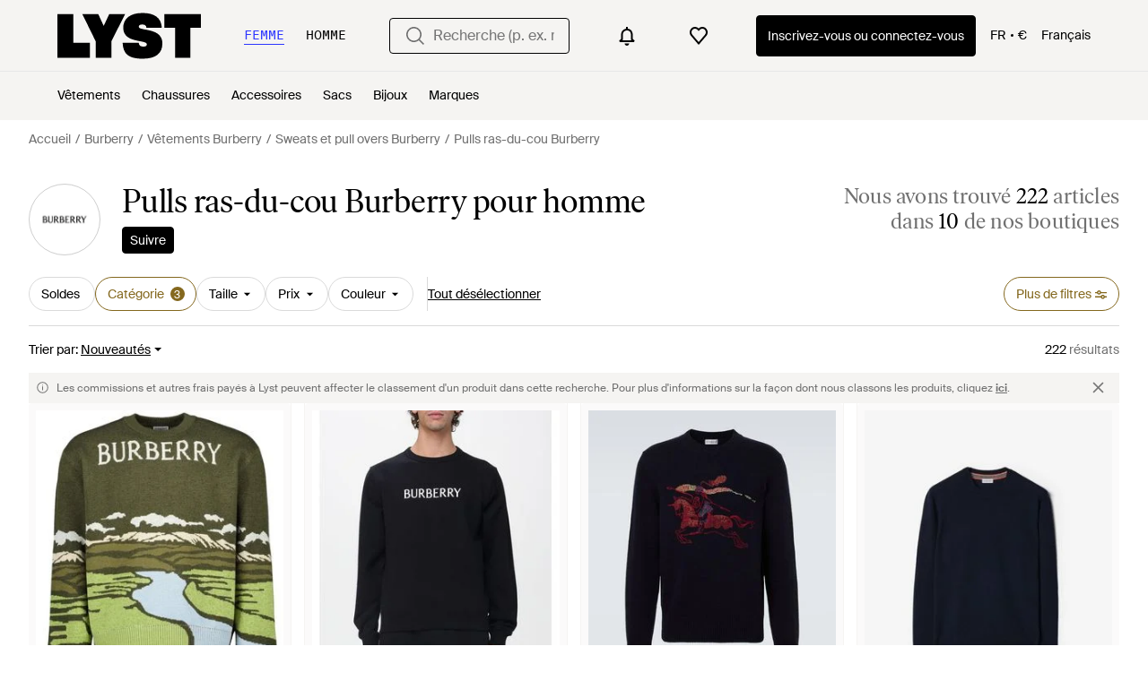

--- FILE ---
content_type: text/html; charset=utf-8
request_url: https://www.lyst.com/fr-fr/parcourir/pulls-ras-du-cou-burberry-pour-homme/
body_size: 60972
content:
<!DOCTYPE html>

<html lang="fr" class="no-js">
    <head>
        <meta charset="utf-8">
        <meta http-equiv="X-UA-Compatible" content="IE=edge,chrome=1" />

        <meta http-equiv="x-dns-prefetch-control" content="on">

        <link rel="preconnect" href="//static.lystit.com">
        <link rel="dns-prefetch" href="//static.lystit.com">

        <link rel="preconnect" href="//cdna.lystit.com">
        <link rel="dns-prefetch" href="//cdna.lystit.com">

        <link rel="preconnect" href="//googleads.g.doubleclick.net">
        <link rel="dns-prefetch" href="//googleads.g.doubleclick.net">

        <link rel="preconnect" href="//www.googleadservices.com">
        <link rel="dns-prefetch" href="//www.googleadservices.com">

        <link rel="preconnect" href="//js-agent.newrelic.com">
        <link rel="dns-prefetch" href="//js-agent.newrelic.com">

        <link rel="preconnect" href="//www.google-analytics.com">
        <link rel="dns-prefetch" href="//www.google-analytics.com">

        <link rel="preconnect" href="//sc-static.net">
        <link rel="dns-prefetch" href="//sc-static.net">

        <meta name="viewport" content="width=device-width, initial-scale=1.0, maximum-scale=1.0, user-scalable=no">
        <meta name="clarity-site-verification" content="a378d40e-9008-4acf-87d9-abe1558a9f7a"/>
        
        
    <link rel="preload" as="image" href="https://cdna.lystit.com/300/375/tr/photos/miinto/f03130da/burberry-Multicolor-Round-Neck-Knitwear.jpeg">
<link rel="preload" as="image" href="https://cdna.lystit.com/300/375/tr/photos/giglio/d4b2adc2/burberry-Black-Sweater.jpeg">


        
        <link rel="preload" href="https://static.lystit.com/static/n/fonts/IvarSoft-Regular.cbdf0bdd682f7a133fb3.woff2" as="font" type="font/woff2" crossorigin>
        <link rel="preload" href="https://static.lystit.com/static/n/fonts/SuisseIntl-Regular-WebS.7328f724fa58bdc7a3a7.woff2" as="font" type="font/woff2" crossorigin>

        <script>var dc=document.documentElement.classList;dc.remove("no-js");dc.add("js")</script>

        
            
                <link rel="alternate" hreflang="en-us" href="https://www.lyst.com/shop/mens-burberry-crew-neck/" />
            
                <link rel="alternate" hreflang="en-gb" href="https://www.lyst.co.uk/shop/mens-burberry-crew-neck/" />
            
                <link rel="alternate" hreflang="en-au" href="https://www.lyst.com/en-au/shop/mens-burberry-crew-neck/" />
            
                <link rel="alternate" hreflang="en-ca" href="https://www.lyst.com/en-ca/shop/mens-burberry-crew-neck/" />
            
                <link rel="alternate" hreflang="fr-fr" href="https://www.lyst.com/fr-fr/parcourir/pulls-ras-du-cou-burberry-pour-homme/" />
            
                <link rel="alternate" hreflang="it-it" href="https://www.lyst.com/it-it/scopri-ora/maglioni-girocollo-burberry-uomo/" />
            
                <link rel="alternate" hreflang="de-de" href="https://www.lyst.com/de-de/shoppen/herren-burberry-rundhals-pullover/" />
            
                <link rel="alternate" hreflang="es-es" href="https://www.lyst.com/es-es/comprar/jerseys-de-cuello-redondo-burberry-hombre/" />
            
                <link rel="alternate" hreflang="ja-jp" href="https://www.lyst.com/ja-jp/%E3%82%B7%E3%83%A7%E3%83%83%E3%83%94%E3%83%B3%E3%82%B0/%E3%83%A1%E3%83%B3%E3%82%BA-burberry-%E3%82%AF%E3%83%AB%E3%83%BC%E3%83%8D%E3%83%83%E3%82%AF%E3%82%BB%E3%83%BC%E3%82%BF%E3%83%BC/" />
            
                <link rel="alternate" hreflang="nl-nl" href="https://www.lyst.com/nl-nl/shoppen/burberry-truien-met-ronde-hals-voor-heren/" />
            
                <link rel="alternate" hreflang="de-at" href="https://www.lyst.com/de-at/shoppen/herren-burberry-rundhals-pullover/" />
            
                <link rel="alternate" hreflang="de-ch" href="https://www.lyst.com/de-ch/shoppen/herren-burberry-rundhals-pullover/" />
            
                <link rel="alternate" hreflang="nl-be" href="https://www.lyst.com/nl-be/shoppen/burberry-truien-met-ronde-hals-voor-heren/" />
            
                <link rel="alternate" hreflang="x-default" href="https://www.lyst.com/shop/mens-burberry-crew-neck/" />
            
        

        <title>Pulls ras-du-cou Burberry pour homme |  Réductions en ligne jusqu&#39;à 50 % | Lyst</title>

        

        

        <link type="text/css" href="https://static.lystit.com/static/n/web/css/feeds.f28623da3807e9ca5309.css" rel="stylesheet" media="all" />

        <meta name="theme-color" content="#000000">
        

        
        
            <meta name="description" content="Découvrez les Pulls ras-du-cou Burberry homme. 222 articles en promotion à partir de 546 €. La plus grande sélection de nouveautés et d&#39;offres seulement sur Lyst.com. Livraison et retours gratuits disponibles." >
        
    

        
            
        

        <meta property="fb:app_id" content="152784791451625">
        
        <meta property="al:web:should_fallback" content="false">
        
        

        <link rel="icon" href="/favicon.ico">
        
            <link rel="apple-touch-icon-precomposed" sizes="152x152" href="/apple-touch-icon-152x152.png">
            <link rel="apple-touch-icon-precomposed" sizes="120x120" href="/apple-touch-icon-120x120.png">
        


        <link rel="search" type="application/opensearchdescription+xml" href="//static.lystit.com/static/n/misc/opensearch.378670c460bd.xml" title="Lyst">

        
        
            <link rel="canonical" href="https://www.lyst.com/fr-fr/parcourir/pulls-ras-du-cou-burberry-pour-homme/">
        
            <link rel="next" href="https://www.lyst.com/fr-fr/parcourir/pulls-ras-du-cou-burberry-pour-homme/?page=2">
        

        

        
    
            
<script>
    
    var Lyst = {
        data:{"pageType": "feed", "pageSubType": "designer_sub_category", "features": {"seo_block_bots_navigation": false, "mg_show_tax_included_label": true, "checkp_address_lookup": false, "eac_desktop_product_card_signup_block": false, "web_enable_core_web_vitals_reporting": false, "web_membership_treatment": false, "web_membership_treatment_desktop": false, "show_size_picker_on_pdp": false, "cw_high_level_categories": false, "beam_index_nav_item": false, "beam_checkout_storefronts": true, "cw_show_gallery_on_left": false, "seo_higher_resolution_pdp_images_uk": false, "act_new_arrivals_on_product_cards": false, "act_show_sale_discount": false, "seo_obfuscate_lead_link": false, "crm_signup_modal_on_editorial_and_curated_collections": true, "mg_wishlist_tooltip_experiment": false, "deep_affiliate_experiment_phase_1": false, "cw_analytics_sendbeacon": false, "mex_order_history": false, "checkp_native_checkout_nl": true, "checkp_native_checkout_de": true, "checkp_native_checkout_es": true, "checkp_native_checkout_it": true, "checkp_native_checkout_fr": true, "seo_enable_relevant_feed_filters": true, "seo_category_size_feeds": false, "cw_feedback_banner": false, "seo_more_like_this_in_product_cards": false, "act_sticky_feed_filters": "control", "act_sticky_navbar": false, "act_show_second_image_on_hover": false, "beam_editorial_content_in_feeds_v1": false, "act_popular_pills_designer_type_feed": false, "act_popular_pills_designer_category_feed": false}, "cfbs": "0", "feedType": "DESIGNER_SHOP", "isCount": 48, "oosCount": 0, "noindexReason": "", "pageViewAnalytics": {"feed_designer_slug": "burberry", "feed_category": "knitwear", "feed_subcategory": "crew neck"}, "feedPopularCategories": null},
        environment: {"publicUrl": "https://www.lyst.com/", "country": "FR", "csrftoken": "jj0rYC0pEGRdQmNYzqYrcAzurfYN40WVZK9FAdlFAXHgF8owvkbMHg3mvN2YDjKE", "geoip_country": "US", "eu_geoip_country": false, "showOmnibusPages": true, "language": "fr-fr", "languageWithoutCountry": "fr", "domainDefaultLanguageIsEnglish": false, "forceShowEnglishOnlyFeatures": false, "urlPatterns": {"productPageRegex": "^/?fr-fr/(accessoires|chaussures|vetements|maison|bijoux|sacs)/([%-\\w]+)(?:/grp)?/$", "searchPage": "fr-fr/recherche", "signupPageRegex": "^/?fr-fr/(account)/(register|login)/$", "rothkoEndpoint": "/fr-fr/api/rothko/", "helpContactUs": "/fr-fr/aide/nous-contacter/", "about": "/fr-fr/%C3%A0-propos/", "careers": "/fr-fr/emplois/", "exploreFeed": "/fr-fr/explore/", "helpCentreHomepage": "https://help.lyst.com/hc/change_language/fr-fr?return_to=/hc/fr-fr", "helpTermsAndConditions": "/fr-fr/aide/conditions-generales/", "helpPrivacyPolicy": "/fr-fr/aide/politique-de-confidentialite/", "helpIntellectualProperty": "/fr-fr/aide/propriete-intellectuelle/", "helpProductRanking": "/fr-fr/aide/informations-sur-le-classement-des-produits/", "helpPrivateSellers": "/fr-fr/aide/acheter-a-des-particuliers/", "helpCookiePolicy": "/fr-fr/aide/politique-de-cookies/", "helpS172Statement": "/fr-fr/aide/s172-declaration/", "helpModernSlaveryStatement": "/fr-fr/aide/declaration-esclavage-moderne/", "helpResponsibleSourcing": "/fr-fr/aide/approvisionnement-responsable/", "helpCodeOfConduct": "/fr-fr/aide/code-de-conduite/", "helpShoppingOnLyst": "/fr-fr/aide/achats-sur-lyst/", "partnerContact": "/fr-fr/partenaires/", "sitemapsAllCategories": "/fr-fr/plan-du-site/categories/", "articleIndex": "/articles/", "authLogin": "/fr-fr/account/login/", "register": "/fr-fr/account/register/"}, "productNamesToTypes": {"Clothing": "A", "Shoes": "S", "Accessories": "R", "Bags": "B", "Jewelry": "J", "Home": "H"}, "currentTranslationsFilesPaths": {"django": {"path": "../locale/fr/LC_MESSAGES/django.json", "versionName": "fr_django_b004112654fae2526e5850377c89b84731993b659b9bc9c7936d1e661782a9ba.zip"}, "djangojs": {"path": "../locale/fr/LC_MESSAGES/djangojs.json", "versionName": "fr_djangojs_7aabd6282c3d3d9c4f058afbec9979d92c4b4c14e0239aa5918c371fca008723.zip"}}, "gaUaAccount": "UA-5946484-12", "agifAnalyticsUrl": "//api.ldnlyap.com/lyst.gif", "analyticsCookieVersion": 1, "currencyProps": {"currencyCode": "EUR", "currencySymbol": "€", "currencyIndicator": "€", "currencyDecimalPlaces": 2, "priceWithCurrencySymbolFormat": "{price} {currency_symbol}", "priceWithCurrencySymbolFormatInItempropSpans": "\u003cspan {price_span_props}\u003e{price}\u003c/span\u003e\u003cspan {currency_symbol_span_props}\u003e\u0026nbsp;{currency_symbol}\u003c/span\u003e"}, "gaVariables": {"dimension12": "feed", "dimension19": "designer_sub_category", "contentGroup1": "feed", "dimension2": "Visitor"}, "userName": null, "userLoggedIn": false, "userIsStaff": false, "userSignedInStatus": "no", "userSlug": null, "userAvatar": null, "lystId": null, "userId": null, "ja4": "t13d1515h2_8daaf6152771_de4a06bb82e3", "userGender": "M", "facebookAppId": "152784791451625", "channelUrl": "https://www.lyst.com/facebook-channel.html", "ipAddress": "3.148.238.10", "asn": "16509", "pageViewId": "f140b817-0495-4fe9-a768-0ddcb7d692fb", "timestamp_ms": 1767237063828, "messages": [], "disable_third_party_js": false, "s4lFeedTooltip": true, "lifeCycleStage": "prospecting", "trafficSource": "", "firstTimeLogin": false, "heimdallFlags": [], "release": null, "release_sha": "72684edaf27386d0676e0edf6203fbfdfed28d5e", "cfbs": "1", "cfvb": "false", "cookieVersions": {"advertisement": 1, "analytics": 1, "customization": 1, "personalizedAds": 1}, "webToAppCpi": {"Web to App - Signup touchpoint - S4L": 1.51, "Web to App - Feed - Product card click": 0.0, "Web to App - In Stock PDP - Hard block Shop Now button": 0.93, "Web to App - Feed - Show More Button": 0.0, "Web to App - In Stock PDP - General": 0.0, "Web to App - In Stock PDP - Shop Now button": 0.0, "Web to App - Out of Stock PDP - Show More Button": 0.0, "Web to App - In Stock PDP - Show More Button": 0.0, "Email to App - Footer": 0.0, "Web to App - Feed - General": 0.0, "Web to App - Out of Stock PDP - General": 0.0, "Web to App - Show More Button": 0.47, "Web to App - Footer": 0.0, "Web to App - Designer Updates": 0.0, "Web to App - In Stock PDP - Hard Block Shop Now button": 0.0, "Web to App - Homepage - General": 0.76, "Web to App - CSS Lead Return - General": 0.67, "Web to App - In Stock PDP - Related Products click": 1.26, "Web to App - In Stock PDP - Gallery module": 0.0}, "isPlaCampaign": false, "activeWebToAppBanners": [], "activeWebToAppBlocks": {"mg_block_shop_now_is_pdp": true}, "sentryDsn": "https://b6ece805320344ec94ba8a83af8c0a89@o418110.ingest.sentry.io/5785760", "sentryEnvironment": "production", "stripePublicApiKey": "pk_live_51Q2xVUDtmmbjjCND5SeI9d9H1XhwVir0KnTGvTiw0lxgO4bfl6DrfcYslQ7mJp4j7IzMlShNCgb56L1o6Gad4hDA00yqG02MTt", "stripeCountry": "GB", "brazeApiKey": "24757017-b134-4516-93ad-4c502974d478", "paidSessionId": null, "allowAppCampaignBasedOnIosVersion": false, "allowAppCampaignBasedOnAndroidVersion": false, "snapchatHash": null, "contactUsForm": "https://help.lyst.com/hc/change_language/fr-fr?return_to=/hc/fr-fr/requests/new", "isSignUp": false, "deviceFamily": "desktop", "debug": false, "enableApplePay": true}
    };

    (function (data) {
        try {
            var name = data.pageType + (data.pageSubType ? '/' + data.pageSubType : '');

            if (name) {
                NREUM.setPageViewName(name);
            }
            if (data.cfbs) {
                NREUM.setCustomAttribute('cfbs', data.cfbs);
            }
        }
        catch (e) {}
    })(Lyst.data);
</script>

<script>
    function loadCatalog(data) {
        var django = this.django || (this.django = {});
        django.translationsCatalog = data;
    }

    function translationsError(event, error) {
        // TODO: do something with event/error
        NREUM && NREUM.noticeError('Translations Failed!')
    }
</script>


<script type="text/javascript" src="https://static.lystit.com/static/n/web/script/runtime.e804210c53f516911524.js" defer crossorigin></script>
<script type="text/javascript" src="https://static.lystit.com/static/n/web/script/feeds.e403f73110d18e109d69.js" defer crossorigin></script>

<script type="text/javascript" onerror="translationsError(event, error)" src="/fr-fr/i18n/jsoni18n.js?bundle_ids=feeds.js,runtime.js&version=fr_djangojs_7aabd6282c3d3d9c4f058afbec9979d92c4b4c14e0239aa5918c371fca008723.zip&bundle_hash=b519e0554de7b95d8c294cfac88da45df922cc2d"></script>
        
    
    <script type="application/ld+json">
        {"@context": "https://schema.org/", "@type": "ItemList", "itemListElement": [{"@type": "ListItem", "item": {"@type": "Product", "name": "Burberry Round-Neck Knitwear", "url": "https://www.lyst.fr/fr-fr/vetements/burberry-round-neck-knitwear-773/", "offers": {"@type": "Offer", "priceCurrency": "EUR", "price": "1095.01", "itemCondition": "https://schema.org/NewCondition", "availability": "https://schema.org/InStock", "url": "https://www.lyst.fr/fr-fr/vetements/burberry-round-neck-knitwear-773/"}, "image": ["https://cdna.lystit.com/photos/miinto/f03130da/burberry-Multicolor-Round-Neck-Knitwear.jpeg", "https://cdna.lystit.com/photos/miinto/229fd554/burberry-Multicolor-Round-Neck-Knitwear.jpeg"]}, "position": 1}, {"@type": "ListItem", "item": {"@type": "Product", "name": "Burberry Pull Homme", "url": "https://www.lyst.fr/fr-fr/vetements/burberry-pull-homme-74/", "offers": {"@type": "Offer", "priceCurrency": "EUR", "price": "595.00", "itemCondition": "https://schema.org/NewCondition", "availability": "https://schema.org/InStock", "url": "https://www.lyst.fr/fr-fr/vetements/burberry-pull-homme-74/"}, "image": ["https://cdna.lystit.com/photos/giglio/d4b2adc2/burberry-Black-Sweater.jpeg", "https://cdna.lystit.com/photos/giglio/df7aa86b/burberry-Black-Sweater.jpeg", "https://cdna.lystit.com/photos/giglio/31357376/burberry-Black-Sweater.jpeg", "https://cdna.lystit.com/photos/giglio/3e9fae5b/burberry-Black-Sweater.jpeg", "https://cdna.lystit.com/photos/giglio/39ed5550/burberry-Black-Sweater.jpeg"]}, "position": 2}, {"@type": "ListItem", "item": {"@type": "Product", "name": "Burberry Pull Ekd En Laine Et Cachemire", "url": "https://www.lyst.fr/fr-fr/vetements/burberry-pull-ekd-en-laine-et-cachemire-2/", "offers": {"@type": "Offer", "priceCurrency": "EUR", "price": "1095.00", "itemCondition": "https://schema.org/NewCondition", "availability": "https://schema.org/InStock", "url": "https://www.lyst.fr/fr-fr/vetements/burberry-pull-ekd-en-laine-et-cachemire-2/"}, "image": ["https://cdna.lystit.com/photos/mytheresa/c41626fb/burberry-blue-Ekd-Wool-And-Cashmere-Sweater.jpeg", "https://cdna.lystit.com/photos/mytheresa/ccaf6411/burberry-blue-Ekd-Wool-And-Cashmere-Sweater.jpeg", "https://cdna.lystit.com/photos/mytheresa/ae16d05f/burberry-blue-Ekd-Wool-And-Cashmere-Sweater.jpeg", "https://cdna.lystit.com/photos/mytheresa/b36ebc4b/burberry-blue-Ekd-Wool-And-Cashmere-Sweater.jpeg", "https://cdna.lystit.com/photos/mytheresa/bfd50e93/burberry-blue-Ekd-Wool-And-Cashmere-Sweater.jpeg", "https://cdna.lystit.com/photos/mytheresa/48d1f1e5/burberry-blue-Ekd-Wool-And-Cashmere-Sweater.jpeg"]}, "position": 3}, {"@type": "ListItem", "item": {"@type": "Product", "name": "Burberry Icon Stripe Trim Wool Sweater", "url": "https://www.lyst.fr/fr-fr/vetements/burberry-icon-stripe-trim-wool-sweater-6/", "offers": {"@type": "Offer", "priceCurrency": "EUR", "price": "650.00", "itemCondition": "https://schema.org/NewCondition", "availability": "https://schema.org/InStock", "url": "https://www.lyst.fr/fr-fr/vetements/burberry-icon-stripe-trim-wool-sweater-6/"}, "image": ["https://cdna.lystit.com/photos/burberry/38af797c/burberry-Marineblau-Icon-Stripe-Trim-Wool-Sweater.jpeg"]}, "position": 4}, {"@type": "ListItem", "item": {"@type": "Product", "name": "Burberry Icon Stripe Trim Wool Sweater", "url": "https://www.lyst.fr/fr-fr/vetements/burberry-icon-stripe-trim-wool-sweater-5/", "offers": {"@type": "Offer", "priceCurrency": "EUR", "price": "650.00", "itemCondition": "https://schema.org/NewCondition", "availability": "https://schema.org/InStock", "url": "https://www.lyst.fr/fr-fr/vetements/burberry-icon-stripe-trim-wool-sweater-5/"}, "image": ["https://cdna.lystit.com/photos/burberry/99305d1e/burberry-Meliertes-Periwinkle-Blau-Icon-Stripe-Trim-Wool-Sweater.jpeg"]}, "position": 5}, {"@type": "ListItem", "item": {"@type": "Product", "name": "Burberry Cashmere Knitwear", "url": "https://www.lyst.fr/fr-fr/vetements/burberry-cashmere-knitwear-244/", "offers": {"@type": "Offer", "priceCurrency": "EUR", "price": "969.00", "itemCondition": "https://schema.org/NewCondition", "availability": "https://schema.org/InStock", "url": "https://www.lyst.fr/fr-fr/vetements/burberry-cashmere-knitwear-244/"}, "image": ["https://cdna.lystit.com/photos/miinto/6fe7df9b/burberry-Blue-Cashmere-Knitwear.jpeg", "https://cdna.lystit.com/photos/miinto/e0cadb6b/burberry-Blue-Cashmere-Knitwear.jpeg"]}, "position": 6}, {"@type": "ListItem", "item": {"@type": "Product", "name": "Burberry Cashmere Knitwear", "url": "https://www.lyst.fr/fr-fr/vetements/burberry-cashmere-knitwear-243/", "offers": {"@type": "Offer", "priceCurrency": "EUR", "price": "969.00", "itemCondition": "https://schema.org/NewCondition", "availability": "https://schema.org/InStock", "url": "https://www.lyst.fr/fr-fr/vetements/burberry-cashmere-knitwear-243/"}, "image": ["https://cdna.lystit.com/photos/miinto/0c44a270/burberry-Brown-Cashmere-Knitwear.jpeg", "https://cdna.lystit.com/photos/miinto/36ffede8/burberry-Brown-Cashmere-Knitwear.jpeg"]}, "position": 7}, {"@type": "ListItem", "item": {"@type": "Product", "name": "Burberry Round-Neck Knitwear", "url": "https://www.lyst.fr/fr-fr/vetements/burberry-round-neck-knitwear-751/", "offers": {"@type": "Offer", "priceCurrency": "EUR", "price": "1315.00", "itemCondition": "https://schema.org/NewCondition", "availability": "https://schema.org/InStock", "url": "https://www.lyst.fr/fr-fr/vetements/burberry-round-neck-knitwear-751/"}, "image": ["https://cdna.lystit.com/photos/miinto/bb2d7815/burberry-Beige-Round-Neck-Knitwear.jpeg", "https://cdna.lystit.com/photos/miinto/74aead17/burberry-Beige-Round-Neck-Knitwear.jpeg"]}, "position": 8}, {"@type": "ListItem", "item": {"@type": "Product", "name": "Burberry Pull en laine et cachemire noir", "url": "https://www.lyst.fr/fr-fr/vetements/burberry-pull-en-laine-et-cachemire-noir/", "offers": {"@type": "Offer", "priceCurrency": "EUR", "price": "1488.95", "itemCondition": "https://schema.org/NewCondition", "availability": "https://schema.org/InStock", "url": "https://www.lyst.fr/fr-fr/vetements/burberry-pull-en-laine-et-cachemire-noir/"}, "image": ["https://cdna.lystit.com/photos/balardi/509a6bb1/burberry-Black-Jersey-De-Lana-Y-Cashmere-Negro.jpeg", "https://cdna.lystit.com/photos/balardi/79f3c841/burberry-Black-Jersey-De-Lana-Y-Cashmere-Negro.jpeg"]}, "position": 9}, {"@type": "ListItem", "item": {"@type": "Product", "name": "Burberry Pull Vert En Laine Mélangée À Image De Paysage", "url": "https://www.lyst.fr/fr-fr/vetements/burberry-pull-vert-en-laine-melangee-a-image-de-paysage/", "offers": {"@type": "Offer", "priceCurrency": "EUR", "price": "1095.00", "itemCondition": "https://schema.org/NewCondition", "availability": "https://schema.org/InStock", "url": "https://www.lyst.fr/fr-fr/vetements/burberry-pull-vert-en-laine-melangee-a-image-de-paysage/"}, "image": ["https://cdna.lystit.com/photos/farfetch/23ad829f/burberry-green-Jacquard-Knitted-Sweater.jpeg"]}, "position": 10}, {"@type": "ListItem", "item": {"@type": "Product", "name": "Burberry Pull En Cachemire Mélangé", "url": "https://www.lyst.fr/fr-fr/vetements/burberry-pull-en-cachemire-melange-3/", "offers": {"@type": "Offer", "priceCurrency": "EUR", "price": "971.00", "itemCondition": "https://schema.org/NewCondition", "availability": "https://schema.org/InStock", "url": "https://www.lyst.fr/fr-fr/vetements/burberry-pull-en-cachemire-melange-3/"}, "image": ["https://cdna.lystit.com/photos/farfetch/b112ef11/burberry-blue-Cashmere-Blend-Jumper.jpeg"]}, "position": 11}, {"@type": "ListItem", "item": {"@type": "Product", "name": "Burberry Cross Stitch Ekd Wool Cashmere Sweater", "url": "https://www.lyst.fr/fr-fr/vetements/burberry-cross-stitch-ekd-wool-cashmere-sweater-2/", "offers": {"@type": "Offer", "priceCurrency": "EUR", "price": "1095.00", "itemCondition": "https://schema.org/NewCondition", "availability": "https://schema.org/InStock", "url": "https://www.lyst.fr/fr-fr/vetements/burberry-cross-stitch-ekd-wool-cashmere-sweater-2/"}, "image": ["https://cdna.lystit.com/photos/burberry/cfc2aed4/burberry-Marineblau-Cross-Stitch-Ekd-Wool-Cashmere-Sweater.jpeg"]}, "position": 12}, {"@type": "ListItem", "item": {"@type": "Product", "name": "Burberry Pull En Laine À Carreaux", "url": "https://www.lyst.fr/fr-fr/vetements/burberry-pull-en-laine-a-carreaux-14/", "offers": {"@type": "Offer", "priceCurrency": "EUR", "price": "858.00", "itemCondition": "https://schema.org/NewCondition", "availability": "https://schema.org/InStock", "priceSpecification": {"@type": "UnitPriceSpecification", "price": "990.00", "priceCurrency": "EUR", "priceType": "https://schema.org/ListPrice"}, "url": "https://www.lyst.fr/fr-fr/vetements/burberry-pull-en-laine-a-carreaux-14/"}, "image": ["https://cdna.lystit.com/photos/miinto/2afa7fae/burberry-Multicolor-Round-Neck-Knitwear.jpeg", "https://cdna.lystit.com/photos/miinto/363ff8bd/burberry-Multicolor-Round-Neck-Knitwear.jpeg"]}, "position": 13}, {"@type": "ListItem", "item": {"@type": "Product", "name": "Burberry Cashmere Knitwear", "url": "https://www.lyst.fr/fr-fr/vetements/burberry-cashmere-knitwear-231/", "offers": {"@type": "Offer", "priceCurrency": "EUR", "price": "967.00", "itemCondition": "https://schema.org/NewCondition", "availability": "https://schema.org/InStock", "priceSpecification": {"@type": "UnitPriceSpecification", "price": "1290.00", "priceCurrency": "EUR", "priceType": "https://schema.org/ListPrice"}, "url": "https://www.lyst.fr/fr-fr/vetements/burberry-cashmere-knitwear-231/"}, "image": ["https://cdna.lystit.com/photos/miinto/c2fa662f/burberry-Multicolor-Cashmere-Knitwear.jpeg", "https://cdna.lystit.com/photos/miinto/d44845e2/burberry-Multicolor-Cashmere-Knitwear.jpeg"]}, "position": 14}, {"@type": "ListItem", "item": {"@type": "Product", "name": "Burberry Round-Neck Knitwear", "url": "https://www.lyst.fr/fr-fr/vetements/burberry-round-neck-knitwear-730/", "offers": {"@type": "Offer", "priceCurrency": "EUR", "price": "845.75", "itemCondition": "https://schema.org/NewCondition", "availability": "https://schema.org/InStock", "priceSpecification": {"@type": "UnitPriceSpecification", "price": "995.00", "priceCurrency": "EUR", "priceType": "https://schema.org/ListPrice"}, "url": "https://www.lyst.fr/fr-fr/vetements/burberry-round-neck-knitwear-730/"}, "image": ["https://cdna.lystit.com/photos/miinto/f21469d3/burberry-Blue-Round-Neck-Knitwear.jpeg", "https://cdna.lystit.com/photos/miinto/98a46c9b/burberry-Blue-Round-Neck-Knitwear.jpeg"]}, "position": 15}, {"@type": "ListItem", "item": {"@type": "Product", "name": "Burberry Round-Neck Knitwear", "url": "https://www.lyst.fr/fr-fr/vetements/burberry-round-neck-knitwear-729/", "offers": {"@type": "Offer", "priceCurrency": "EUR", "price": "845.75", "itemCondition": "https://schema.org/NewCondition", "availability": "https://schema.org/InStock", "priceSpecification": {"@type": "UnitPriceSpecification", "price": "995.00", "priceCurrency": "EUR", "priceType": "https://schema.org/ListPrice"}, "url": "https://www.lyst.fr/fr-fr/vetements/burberry-round-neck-knitwear-729/"}, "image": ["https://cdna.lystit.com/photos/miinto/406b5090/burberry-Beige-Round-Neck-Knitwear.jpeg", "https://cdna.lystit.com/photos/miinto/c6f16a04/burberry-Beige-Round-Neck-Knitwear.jpeg"]}, "position": 16}, {"@type": "ListItem", "item": {"@type": "Product", "name": "Burberry Cashmere Sweater", "url": "https://www.lyst.fr/fr-fr/vetements/burberry-cashmere-sweater-258/", "offers": {"@type": "Offer", "priceCurrency": "EUR", "price": "995.00", "itemCondition": "https://schema.org/NewCondition", "availability": "https://schema.org/InStock", "url": "https://www.lyst.fr/fr-fr/vetements/burberry-cashmere-sweater-258/"}, "image": ["https://cdna.lystit.com/photos/burberry/3178b707/burberry-Silhouette-Blau-Cashmere-Sweater.jpeg"]}, "position": 17}, {"@type": "ListItem", "item": {"@type": "Product", "name": "Burberry Cashmere Sweater", "url": "https://www.lyst.fr/fr-fr/vetements/burberry-cashmere-sweater-252/", "offers": {"@type": "Offer", "priceCurrency": "EUR", "price": "995.00", "itemCondition": "https://schema.org/NewCondition", "availability": "https://schema.org/InStock", "url": "https://www.lyst.fr/fr-fr/vetements/burberry-cashmere-sweater-252/"}, "image": ["https://cdna.lystit.com/photos/burberry/5a408941/burberry-Ceramic-White-Cashmere-Sweater.jpeg"]}, "position": 18}, {"@type": "ListItem", "item": {"@type": "Product", "name": "Burberry Landscape Wool Blend Sweater", "url": "https://www.lyst.fr/fr-fr/vetements/burberry-landscape-wool-blend-sweater-2/", "offers": {"@type": "Offer", "priceCurrency": "EUR", "price": "1095.00", "itemCondition": "https://schema.org/NewCondition", "availability": "https://schema.org/InStock", "url": "https://www.lyst.fr/fr-fr/vetements/burberry-landscape-wool-blend-sweater-2/"}, "image": ["https://cdna.lystit.com/photos/burberry/eecfaeeb/burberry-Green-Grun-Landscape-Wool-Blend-Sweater.jpeg"]}, "position": 19}, {"@type": "ListItem", "item": {"@type": "Product", "name": "Burberry Check Trim Wool Half-Zip Sweater", "url": "https://www.lyst.fr/fr-fr/vetements/burberry-check-trim-wool-half-zip-sweater-2/", "offers": {"@type": "Offer", "priceCurrency": "EUR", "price": "755.00", "itemCondition": "https://schema.org/NewCondition", "availability": "https://schema.org/InStock", "url": "https://www.lyst.fr/fr-fr/vetements/burberry-check-trim-wool-half-zip-sweater-2/"}, "image": ["https://cdna.lystit.com/photos/burberry/3c0ecc99/burberry-Grey-Check-Trim-Wool-Half-Zip-Sweater.jpeg"]}, "position": 20}, {"@type": "ListItem", "item": {"@type": "Product", "name": "Burberry Round-Neck Knitwear", "url": "https://www.lyst.fr/fr-fr/vetements/burberry-round-neck-knitwear-707/", "offers": {"@type": "Offer", "priceCurrency": "EUR", "price": "891.01", "itemCondition": "https://schema.org/NewCondition", "availability": "https://schema.org/InStock", "priceSpecification": {"@type": "UnitPriceSpecification", "price": "990.00", "priceCurrency": "EUR", "priceType": "https://schema.org/ListPrice"}, "url": "https://www.lyst.fr/fr-fr/vetements/burberry-round-neck-knitwear-707/"}, "image": ["https://cdna.lystit.com/photos/miinto/539233ff/burberry-Blue-Round-Neck-Knitwear.jpeg", "https://cdna.lystit.com/photos/miinto/325139d2/burberry-Blue-Round-Neck-Knitwear.jpeg"]}, "position": 21}, {"@type": "ListItem", "item": {"@type": "Product", "name": "Burberry Cashmere Sweater", "url": "https://www.lyst.fr/fr-fr/vetements/burberry-cashmere-sweater-248/", "offers": {"@type": "Offer", "priceCurrency": "EUR", "price": "995.00", "itemCondition": "https://schema.org/NewCondition", "availability": "https://schema.org/InStock", "url": "https://www.lyst.fr/fr-fr/vetements/burberry-cashmere-sweater-248/"}, "image": ["https://cdna.lystit.com/photos/burberry/faf5d225/burberry-grey-Cashmere-Sweater.jpeg"]}, "position": 22}, {"@type": "ListItem", "item": {"@type": "Product", "name": "Burberry Pull Equestrian Knight", "url": "https://www.lyst.fr/fr-fr/vetements/burberry-pull-equestrian-knight-2/", "offers": {"@type": "Offer", "priceCurrency": "EUR", "price": "755.00", "itemCondition": "https://schema.org/NewCondition", "availability": "https://schema.org/InStock", "url": "https://www.lyst.fr/fr-fr/vetements/burberry-pull-equestrian-knight-2/"}, "image": ["https://cdna.lystit.com/photos/farfetch/041c958d/burberry-blue-Equestrian-Knight-Crew-Neck-Sweater.jpeg"]}, "position": 23}, {"@type": "ListItem", "item": {"@type": "Product", "name": "Burberry Pull En Maille Intarsia", "url": "https://www.lyst.fr/fr-fr/vetements/burberry-pull-en-maille-intarsia-17/", "offers": {"@type": "Offer", "priceCurrency": "EUR", "price": "1317.00", "itemCondition": "https://schema.org/NewCondition", "availability": "https://schema.org/InStock", "url": "https://www.lyst.fr/fr-fr/vetements/burberry-pull-en-maille-intarsia-17/"}, "image": ["https://cdna.lystit.com/photos/farfetch/b6332abe/burberry-neutrals-Equestrian-Knight-Aran-Knit-Sweater.jpeg"]}, "position": 24}, {"@type": "ListItem", "item": {"@type": "Product", "name": "Burberry Wool Sweater", "url": "https://www.lyst.fr/fr-fr/vetements/burberry-wool-sweater-273/", "offers": {"@type": "Offer", "priceCurrency": "EUR", "price": "755.00", "itemCondition": "https://schema.org/NewCondition", "availability": "https://schema.org/InStock", "url": "https://www.lyst.fr/fr-fr/vetements/burberry-wool-sweater-273/"}, "image": ["https://cdna.lystit.com/photos/burberry/9326e3e5/burberry-Camelfarben-Wool-Sweater.jpeg"]}, "position": 25}, {"@type": "ListItem", "item": {"@type": "Product", "name": "Burberry Ekd Wool Cashmere Sweater", "url": "https://www.lyst.fr/fr-fr/vetements/burberry-ekd-wool-cashmere-sweater-59/", "offers": {"@type": "Offer", "priceCurrency": "EUR", "price": "995.00", "itemCondition": "https://schema.org/NewCondition", "availability": "https://schema.org/InStock", "url": "https://www.lyst.fr/fr-fr/vetements/burberry-ekd-wool-cashmere-sweater-59/"}, "image": ["https://cdna.lystit.com/photos/burberry/fc568794/burberry-Tent-Grun-Ekd-Wool-Cashmere-Sweater.jpeg"]}, "position": 26}, {"@type": "ListItem", "item": {"@type": "Product", "name": "Burberry Pull Homme", "url": "https://www.lyst.fr/fr-fr/vetements/burberry-pull-homme-53/", "offers": {"@type": "Offer", "priceCurrency": "EUR", "price": "995.00", "itemCondition": "https://schema.org/NewCondition", "availability": "https://schema.org/InStock", "url": "https://www.lyst.fr/fr-fr/vetements/burberry-pull-homme-53/"}, "image": ["https://cdna.lystit.com/photos/giglio/2cc9b359/burberry-Beige-Jersey-Hombre.jpeg", "https://cdna.lystit.com/photos/giglio/5a52afca/burberry-Beige-Sweater.jpeg", "https://cdna.lystit.com/photos/giglio/fd3ce287/burberry-Beige-Sweater.jpeg", "https://cdna.lystit.com/photos/giglio/daab8c7b/burberry-Beige-Jersey-Hombre.jpeg", "https://cdna.lystit.com/photos/giglio/d2e991d8/burberry-Beige-Pull-Homme.jpeg"]}, "position": 27}, {"@type": "ListItem", "item": {"@type": "Product", "name": "Burberry Round-Neck Knitwear", "url": "https://www.lyst.fr/fr-fr/vetements/burberry-round-neck-knitwear-698/", "offers": {"@type": "Offer", "priceCurrency": "EUR", "price": "2087.45", "itemCondition": "https://schema.org/NewCondition", "availability": "https://schema.org/InStock", "url": "https://www.lyst.fr/fr-fr/vetements/burberry-round-neck-knitwear-698/"}, "image": ["https://cdna.lystit.com/photos/miinto/dc53a825/burberry-Green-Round-Neck-Knitwear.jpeg", "https://cdna.lystit.com/photos/miinto/a0582612/burberry-Green-Round-Neck-Knitwear.jpeg"]}, "position": 28}, {"@type": "ListItem", "item": {"@type": "Product", "name": "Burberry Cashmere Sweater", "url": "https://www.lyst.fr/fr-fr/vetements/burberry-cashmere-sweater-240/", "offers": {"@type": "Offer", "priceCurrency": "EUR", "price": "995.00", "itemCondition": "https://schema.org/NewCondition", "availability": "https://schema.org/InStock", "url": "https://www.lyst.fr/fr-fr/vetements/burberry-cashmere-sweater-240/"}, "image": ["https://cdna.lystit.com/photos/burberry/09bb5a76/burberry-Tent-Grun-Cashmere-Sweater.jpeg"]}, "position": 29}, {"@type": "ListItem", "item": {"@type": "Product", "name": "Burberry Cashmere Sweater", "url": "https://www.lyst.fr/fr-fr/vetements/burberry-cashmere-sweater-239/", "offers": {"@type": "Offer", "priceCurrency": "EUR", "price": "995.00", "itemCondition": "https://schema.org/NewCondition", "availability": "https://schema.org/InStock", "url": "https://www.lyst.fr/fr-fr/vetements/burberry-cashmere-sweater-239/"}, "image": ["https://cdna.lystit.com/photos/burberry/8fd78f67/burberry-Atom-Blau-Cashmere-Sweater.jpeg"]}, "position": 30}, {"@type": "ListItem", "item": {"@type": "Product", "name": "Burberry Cashmere Sweater", "url": "https://www.lyst.fr/fr-fr/vetements/burberry-cashmere-sweater-242/", "offers": {"@type": "Offer", "priceCurrency": "EUR", "price": "995.00", "itemCondition": "https://schema.org/NewCondition", "availability": "https://schema.org/InStock", "url": "https://www.lyst.fr/fr-fr/vetements/burberry-cashmere-sweater-242/"}, "image": ["https://cdna.lystit.com/photos/burberry/594b0cc7/burberry-Ginger-Orange-Cashmere-Sweater.jpeg"]}, "position": 31}, {"@type": "ListItem", "item": {"@type": "Product", "name": "Burberry Cashmere Sweater", "url": "https://www.lyst.fr/fr-fr/vetements/burberry-cashmere-sweater-243/", "offers": {"@type": "Offer", "priceCurrency": "EUR", "price": "995.00", "itemCondition": "https://schema.org/NewCondition", "availability": "https://schema.org/InStock", "url": "https://www.lyst.fr/fr-fr/vetements/burberry-cashmere-sweater-243/"}, "image": ["https://cdna.lystit.com/photos/burberry/ab7e61e2/burberry-black-Cashmere-Sweater.jpeg"]}, "position": 32}, {"@type": "ListItem", "item": {"@type": "Product", "name": "Burberry Ekd Aran Knit Wool Sweater", "url": "https://www.lyst.fr/fr-fr/vetements/burberry-ekd-aran-knit-wool-sweater-5/", "offers": {"@type": "Offer", "priceCurrency": "EUR", "price": "1350.00", "itemCondition": "https://schema.org/NewCondition", "availability": "https://schema.org/InStock", "url": "https://www.lyst.fr/fr-fr/vetements/burberry-ekd-aran-knit-wool-sweater-5/"}, "image": ["https://cdna.lystit.com/photos/burberry/a1bbad1a/burberry-Hellbraun-Meliert-Ekd-Aran-Knit-Wool-Sweater.jpeg"]}, "position": 33}, {"@type": "ListItem", "item": {"@type": "Product", "name": "Burberry Round-Neck Knitwear", "url": "https://www.lyst.fr/fr-fr/vetements/burberry-round-neck-knitwear-678/", "offers": {"@type": "Offer", "priceCurrency": "EUR", "price": "794.25", "itemCondition": "https://schema.org/NewCondition", "availability": "https://schema.org/InStock", "priceSpecification": {"@type": "UnitPriceSpecification", "price": "1059.00", "priceCurrency": "EUR", "priceType": "https://schema.org/ListPrice"}, "url": "https://www.lyst.fr/fr-fr/vetements/burberry-round-neck-knitwear-678/"}, "image": ["https://cdna.lystit.com/photos/miinto/fd2d91e2/burberry-Brown-Round-Neck-Knitwear.jpeg", "https://cdna.lystit.com/photos/miinto/b27ee3f4/burberry-Brown-Round-Neck-Knitwear.jpeg"]}, "position": 34}, {"@type": "ListItem", "item": {"@type": "Product", "name": "Burberry Wool Sweater", "url": "https://www.lyst.fr/fr-fr/vetements/burberry-wool-sweater-276/", "offers": {"@type": "Offer", "priceCurrency": "EUR", "price": "755.00", "itemCondition": "https://schema.org/NewCondition", "availability": "https://schema.org/InStock", "url": "https://www.lyst.fr/fr-fr/vetements/burberry-wool-sweater-276/"}, "image": ["https://cdna.lystit.com/photos/burberry/95bd02c7/burberry-Marineblau-Wool-Sweater.jpeg"]}, "position": 35}, {"@type": "ListItem", "item": {"@type": "Product", "name": "Burberry Pull Col Rond", "url": "https://www.lyst.fr/fr-fr/vetements/burberry-pull-col-rond-1/", "offers": {"@type": "Offer", "priceCurrency": "EUR", "price": "995.00", "itemCondition": "https://schema.org/NewCondition", "availability": "https://schema.org/InStock", "url": "https://www.lyst.fr/fr-fr/vetements/burberry-pull-col-rond-1/"}, "image": ["https://cdna.lystit.com/photos/santaeulalia/ab67b351/burberry-Camel-Round-Neck-Jumper.jpeg", "https://cdna.lystit.com/photos/santaeulalia/400a938a/burberry-Camel-Round-Neck-Jumper.jpeg", "https://cdna.lystit.com/photos/santaeulalia/31838bec/burberry-Camel-Round-Neck-Jumper.jpeg"]}, "position": 36}, {"@type": "ListItem", "item": {"@type": "Product", "name": "Burberry Pull En Laine Et Cachemire", "url": "https://www.lyst.fr/fr-fr/vetements/burberry-pull-en-laine-et-cachemire-10/", "offers": {"@type": "Offer", "priceCurrency": "EUR", "price": "995.00", "itemCondition": "https://schema.org/NewCondition", "availability": "https://schema.org/InStock", "url": "https://www.lyst.fr/fr-fr/vetements/burberry-pull-en-laine-et-cachemire-10/"}, "image": ["https://cdna.lystit.com/photos/mytheresa/d323e5be/burberry-grey-Wool-And-Cashmere-Sweater.jpeg", "https://cdna.lystit.com/photos/mytheresa/401e0063/burberry-grey-Wool-And-Cashmere-Sweater.jpeg", "https://cdna.lystit.com/photos/mytheresa/c6ee47d8/burberry-grey-Wool-And-Cashmere-Sweater.jpeg", "https://cdna.lystit.com/photos/mytheresa/89fca28d/burberry-grey-Wool-And-Cashmere-Sweater.jpeg", "https://cdna.lystit.com/photos/mytheresa/4afe1fc7/burberry-grey-Wool-And-Cashmere-Sweater.jpeg"]}, "position": 37}, {"@type": "ListItem", "item": {"@type": "Product", "name": "Burberry Round-Neck Knitwear", "url": "https://www.lyst.fr/fr-fr/vetements/burberry-round-neck-knitwear-646/", "offers": {"@type": "Offer", "priceCurrency": "EUR", "price": "693.00", "itemCondition": "https://schema.org/NewCondition", "availability": "https://schema.org/InStock", "priceSpecification": {"@type": "UnitPriceSpecification", "price": "990.00", "priceCurrency": "EUR", "priceType": "https://schema.org/ListPrice"}, "url": "https://www.lyst.fr/fr-fr/vetements/burberry-round-neck-knitwear-646/"}, "image": ["https://cdna.lystit.com/photos/mytheresa/85263770/burberry-beige-Logo-Wool-And-Cashmere-Sweater.jpeg", "https://cdna.lystit.com/photos/mytheresa/db698414/burberry-beige-Logo-Wool-And-Cashmere-Sweater.jpeg", "https://cdna.lystit.com/photos/mytheresa/1f826c52/burberry-beige-Logo-Wool-And-Cashmere-Sweater.jpeg", "https://cdna.lystit.com/photos/mytheresa/ae91f1c4/burberry-beige-Logo-Wool-And-Cashmere-Sweater.jpeg", "https://cdna.lystit.com/photos/mytheresa/58846747/burberry-Beige-Pullover-Aus-Wolle-Und-Kaschmir.jpeg"]}, "position": 38}, {"@type": "ListItem", "item": {"@type": "Product", "name": "Burberry Pull Homme", "url": "https://www.lyst.fr/fr-fr/vetements/burberry-pull-homme-68/", "offers": {"@type": "Offer", "priceCurrency": "EUR", "price": "1095.00", "itemCondition": "https://schema.org/NewCondition", "availability": "https://schema.org/InStock", "url": "https://www.lyst.fr/fr-fr/vetements/burberry-pull-homme-68/"}, "image": ["https://cdna.lystit.com/photos/giglio/648df904/burberry-Brown-Sweater.jpeg", "https://cdna.lystit.com/photos/giglio/707415dc/burberry-Brown-Sweater.jpeg", "https://cdna.lystit.com/photos/giglio/32b4340b/burberry-Brown-Sweater.jpeg", "https://cdna.lystit.com/photos/giglio/32700c29/burberry-Brown-Sweater.jpeg", "https://cdna.lystit.com/photos/giglio/b50c7dbb/burberry-Brown-Sweater.jpeg"]}, "position": 39}, {"@type": "ListItem", "item": {"@type": "Product", "name": "Burberry Pull Noir En Laine À Garniture À Carreaux", "url": "https://www.lyst.fr/fr-fr/vetements/burberry-pull-noir-en-laine-a-garniture-carreaux/", "offers": {"@type": "Offer", "priceCurrency": "EUR", "price": "655.00", "itemCondition": "https://schema.org/NewCondition", "availability": "https://schema.org/InStock", "url": "https://www.lyst.fr/fr-fr/vetements/burberry-pull-noir-en-laine-a-garniture-carreaux/"}, "image": ["https://cdna.lystit.com/photos/ssense/d5e06e07/burberry-BLACK-Pull-Noir-En-Laine-A-Garniture-A-Carreaux.jpeg", "https://cdna.lystit.com/photos/ssense/88f09430/burberry-BLACK-Pull-Noir-En-Laine-A-Garniture-A-Carreaux.jpeg", "https://cdna.lystit.com/photos/ssense/b77eece8/burberry-BLACK-Pull-Noir-En-Laine-A-Garniture-A-Carreaux.jpeg", "https://cdna.lystit.com/photos/ssense/c0e308e0/burberry-BLACK-Pull-Noir-En-Laine-A-Garniture-A-Carreaux.jpeg"]}, "position": 40}, {"@type": "ListItem", "item": {"@type": "Product", "name": "Burberry Pull En Laine À Logo", "url": "https://www.lyst.fr/fr-fr/vetements/burberry-pull-en-laine-a-logo-1/", "offers": {"@type": "Offer", "priceCurrency": "EUR", "price": "546.00", "itemCondition": "https://schema.org/NewCondition", "availability": "https://schema.org/InStock", "priceSpecification": {"@type": "UnitPriceSpecification", "price": "1090.00", "priceCurrency": "EUR", "priceType": "https://schema.org/ListPrice"}, "url": "https://www.lyst.fr/fr-fr/vetements/burberry-pull-en-laine-a-logo-1/"}, "image": ["https://cdna.lystit.com/photos/farfetch/56fa6dd2/burberry-toni-neutri-Maglione.jpeg", "https://cdna.lystit.com/photos/farfetch/c83e34aa/burberry-neutrals-Logo-Wool-Sweater.jpeg", "https://cdna.lystit.com/photos/farfetch/52213f8e/burberry-neutrals-Logo-Wool-Sweater.jpeg"]}, "position": 41}, {"@type": "ListItem", "item": {"@type": "Product", "name": "Burberry Check Wool Sweater", "url": "https://www.lyst.fr/fr-fr/vetements/burberry-check-wool-sweater-35/", "offers": {"@type": "Offer", "priceCurrency": "EUR", "price": "995.00", "itemCondition": "https://schema.org/NewCondition", "availability": "https://schema.org/InStock", "url": "https://www.lyst.fr/fr-fr/vetements/burberry-check-wool-sweater-35/"}, "image": ["https://cdna.lystit.com/photos/burberry/105623d9/burberry-SchwarzWei-Check-Wool-Sweater.jpeg"]}, "position": 42}, {"@type": "ListItem", "item": {"@type": "Product", "name": "Burberry Pull En Laine À Carreaux En Jacquard", "url": "https://www.lyst.fr/fr-fr/vetements/burberry-pull-en-laine-a-carreaux-jacquard/", "offers": {"@type": "Offer", "priceCurrency": "EUR", "price": "995.00", "itemCondition": "https://schema.org/NewCondition", "availability": "https://schema.org/InStock", "url": "https://www.lyst.fr/fr-fr/vetements/burberry-pull-en-laine-a-carreaux-jacquard/"}, "image": ["https://cdna.lystit.com/photos/farfetch/1a07fb22/burberry-black-Pull-En-Laine-A-Carreaux-En-Jacquard.jpeg"]}, "position": 43}, {"@type": "ListItem", "item": {"@type": "Product", "name": "Burberry Pull En Laine À Logo", "url": "https://www.lyst.fr/fr-fr/vetements/burberry-pull-en-laine-a-logo-3/", "offers": {"@type": "Offer", "priceCurrency": "EUR", "price": "755.00", "itemCondition": "https://schema.org/NewCondition", "availability": "https://schema.org/InStock", "url": "https://www.lyst.fr/fr-fr/vetements/burberry-pull-en-laine-a-logo-3/"}, "image": ["https://cdna.lystit.com/photos/farfetch/5362d654/burberry-grey-Logo-Detail-Wool-Sweater.jpeg"]}, "position": 44}, {"@type": "ListItem", "item": {"@type": "Product", "name": "Burberry Wool Sweater", "url": "https://www.lyst.fr/fr-fr/vetements/burberry-wool-sweater-260/", "offers": {"@type": "Offer", "priceCurrency": "EUR", "price": "755.00", "itemCondition": "https://schema.org/NewCondition", "availability": "https://schema.org/InStock", "url": "https://www.lyst.fr/fr-fr/vetements/burberry-wool-sweater-260/"}, "image": ["https://cdna.lystit.com/photos/burberry/c5179db1/burberry-black-Wool-Sweater.jpeg"]}, "position": 45}], "numberOfItems": 45}
    </script>



        
        

        <!-- OneTrust Cookies Consent Notice start -->
        <script src="https://cdn-ukwest.onetrust.com/scripttemplates/otSDKStub.js" data-document-language="true" type="text/javascript" charset="UTF-8" data-domain-script="9d3a5bf6-8dc4-47a7-9d78-e3449099918b" ></script>
        <script type="text/javascript">
        function OptanonWrapper() {
            // We trigger this OneTrustIsLoaded event here once the OneTrust script is fully loaded.
            // This allows us to apply our logic on top of OneTrust such as sending our own analytics or other
            // extra piece of logic when the cookies have been udpated using the OneTrust interface for example.
            const event = new Event("OneTrustIsLoaded");
            window.dispatchEvent(event);
        }
        </script>
        <!-- OneTrust Cookies Consent Notice end -->
        
        
    </head>
    <body is="lyst-app"
          class="lyst-app
                 
                     feed 
                 
                 
                 
                 ">
    

    <div class="icon-sprite-map">
        
<svg xmlns="http://www.w3.org/2000/svg" xmlns:xlink="http://www.w3.org/1999/xlink">
    <defs>

        <symbol viewBox="0 0 24 24" fill="none" id="warning-icon">
            <path fill-rule="evenodd" clip-rule="evenodd"
                d="M2 21 12 3l10 18H2Zm2.55-1.5L12 6.089 19.45 19.5H4.55Zm8.2-3V18h-1.5v-1.5h1.5Zm0-5.5v4.5h-1.5V11h1.5Z"
                fill="currentColor" />
        </symbol>

        <symbol viewBox="0 0 18 21" fill="none" id="account-icon">
            <path fill-rule="evenodd" clip-rule="evenodd"
                d="M6 5.009a3 3 0 1 1 6 0 3 3 0 0 1-6 0Zm3-5a5 5 0 1 0 0 10 5 5 0 0 0 0-10Zm-4 12a5 5 0 0 0-5 5v3h2v-3a3 3 0 0 1 3-3h8a3 3 0 0 1 3 3v3h2v-3a5 5 0 0 0-5-5H5Z"
                fill="currentColor" />
        </symbol>

        <symbol viewBox="0 0 1024 1024" id="lyst-app-icon" preserveAspectRatio="xMidYMid meet">
            <g transform="translate(0.000000,1024.000000) scale(0.100000,-0.100000)" fill="#000000" stroke="none">
                <path
                    d="M440 7785 l0 -2455 1818 2 1817 3 3 833 2 832 -935 0 -935 0 0 16200 1620 -885 0 -885 0 -2455z" />
                <path
                    d="M3170 10237 c0 -2 61 -130 136 -283 75 -153 315 -648 534 -1099 219 -451 491 -1011 604 -1244 l206 -424 0 -929 0 -928 885 0 885 0 0 941 0 940 755 1509 c415 830 755 1512 755 1515 0 3 -399 4 -886 3 l-887 -3 -299 -645 c-164 -354 -302 -648 -306 -652 -4 -4 -143 286 -307 645 l-300 652 -888 3 c-488 1 -887 1 -887 -1z" />
                <path
                    d="M8781 10205 c-402 -146 -723 -413 -895 -744 -63 -123 -105 -242 -137 -391 -31 -145 -34 -501 -5 -655 57 -303 211 -560 441 -736 262 -200 684 -355 1251 -459 383 -70 666 -140 756 -185 l48 -24 0 739 0 740 -22 5 c-13 3 -90 19 -173 36 -235 48 -395 89 -455 118 -110 53 -153 127 -131 227 31 138 142 197 371 197 175 -1 277 -33 366 -115 l44 -41 0 662 0 661 -682 0 -683 -1 -94 -34z" />
                <path
                    d="M7654 6913 c21 -324 85 -586 201 -831 69 -144 140 -246 241 -346 306 -304 754 -462 1434 -505 172 -11 439 -13 587 -5 l123 7 0 704 0 704 -27 -15 c-74 -37 -306 -49 -436 -21 -183 39 -294 156 -320 341 l-11 74 -899 0 -900 0 7 -107z" />
                <path
                    d="M3633 5009 c-873 -54 -1480 -380 -1750 -939 -159 -330 -195 -772 -92 -1150 65 -241 246 -488 464 -636 296 -199 610 -307 1290 -439 315 -61 561 -121 640 -155 168 -73 224 -228 128 -358 -48 -64 -169 -102 -328 -101 -314 0 -492 128 -512 367 l-6 62 -900 -2 -901 -3 2 -65 c10 -290 87 -625 197 -857 131 -277 336 -479 629 -622 67 -33 156 -71 198 -85 l76 -26 1096 0 1096 0 124 46 c229 84 421 206 581 369 191 194 308 407 380 692 30 121 45 267 45 455 0 288 -40 481 -141 678 -193 377 -538 610 -1144 773 -157 43 -333 81 -645 142 -564 109 -676 158 -688 301 -9 110 61 206 175 241 73 22 291 25 373 4 142 -35 234 -113 270 -228 11 -36 20 -80 20 -99 l0 -34 860 0 860 0 -5 58 c-32 323 -84 523 -192 735 -98 191 -219 337 -384 462 -300 226 -673 355 -1169 405 -144 14 -488 19 -647 9z" />
                <path
                    d="M171 4871 c-6 -10 -47 -97 -91 -192 l-80 -173 0 -2253 0 -2253 215 0 215 0 0 926 0 927 760 1513 c418 831 760 1515 760 1518 0 3 -398 6 -885 6 -856 0 -885 -1 -894 -19z" />
                <path
                    d="M6330 4115 l0 -775 593 -2 592 -3 3 -1667 2 -1668 850 0 850 0 2 1668 3 1667 508 3 507 2 0 775 0 775 -1955 0 -1955 0 0 -775z" />
            </g>
        </symbol>

        <symbol viewBox="0 0 28 28" id="basket-icon">
            <g stroke="none" stroke-width="1" fill="none" fill-rule="evenodd">
                <g fill="currentColor" fill-rule="nonzero">
                    <path
                        d="M21,8.62573242 L21,7.5 C21,3.38559685 17.8965362,-8.8817842e-16 14,-8.8817842e-16 C10.1034638,-8.8817842e-16 7,3.38559685 7,7.5 L7,8.62573242 L10,8.62573242 L10,7.5 C10,4.98698616 11.821404,3 14,3 C16.178596,3 18,4.98698616 18,7.5 L18,8.62573242 L21,8.62573242 Z"
                        id="Shape"></path>
                    <path
                        d="M5.896,8 L22.3125837,8 C23.2463788,8 24.0558961,8.64617755 24.2628479,9.55675114 L27.8992689,25.5567511 C28.1440685,26.6338523 27.4693548,27.7054646 26.3922536,27.9502642 C26.2468205,27.9833177 26.0981466,28 25.9490047,28 L2,28 C0.8954305,28 1.07691633e-14,27.1045695 1.0658141e-14,26 C1.0658141e-14,25.840576 0.0190617692,25.6817238 0.0567794338,25.5268258 L3.95277943,9.52682579 C4.17098516,8.63070369 4.97369389,8 5.896,8 Z M6.84160974,11 L3.5,25 L24.5,25 L21.3810318,11 L6.84160974,11 Z"
                        id="Rectangle"></path>
                </g>
            </g>
        </symbol>

        <symbol viewBox="0 0 16 21" id="bell">
            <path
                d="M6.213 18.53c-.04.168-.06.316-.06.506C6.154 20.113 6.989 21 8 21s1.846-.887 1.846-1.964c0-.169-.02-.338-.06-.507H6.214zM16 15.93a.872.872 0 0 0-.19-.454c-.022-.022-1.715-1.905-1.715-6.883 0-3.874-2.54-5.498-4.635-5.996V1.472C9.46.67 8.804 0 8.021 0s-1.46.671-1.46 1.472v1.147c-2.095.498-4.635 2.1-4.635 5.996 0 4.978-1.693 6.861-1.714 6.861a.755.755 0 0 0-.212.455v1.363h16v-1.363z"
                fill="currentColor" fill-rule="evenodd" />
        </symbol>

        <symbol viewBox="0 0 24 24" id="bell-empty">
            <path fill-rule="evenodd" clip-rule="evenodd"
                d="M18 10c0-3.06-2.29-5.585-5.25-5.954V2h-1.5v2.046A6.001 6.001 0 006 10v7.5H4V19h16v-1.5h-2V10zm-1.5 7.5V10a4.5 4.5 0 10-9 0v7.5h9zM12 22a2 2 0 002-2h-4a2 2 0 002 2z"
                fill="currentColor" />
        </symbol>

        <symbol viewBox="0 0 24 24" id="preview-icon">
            <path
                d="M12 14.25C13.5464 14.25 14.8 13.0188 14.8 11.5C14.8 9.98126 13.5464 8.75004 12 8.75004C10.4536 8.75004 9.2 9.98126 9.2 11.5C9.2 13.0188 10.4536 14.25 12 14.25ZM12 15.4286C14.2091 15.4286 16 13.6697 16 11.5C16 9.33035 14.2091 7.57147 12 7.57147C9.79086 7.57147 8 9.33035 8 11.5C8 13.6697 9.79086 15.4286 12 15.4286Z"
                fill="currentColor" fill-rule="evenodd" />
            <path
                d="M3.52058 11.5113C4.13253 12.2289 5.04818 13.1277 6.21285 13.9192C7.78463 14.9875 9.75026 15.8214 12 15.8214C14.2497 15.8214 16.2154 14.9875 17.7871 13.9192C18.9518 13.1277 19.8675 12.2289 20.4794 11.5113C19.8195 10.7611 18.8413 9.841 17.6299 9.04023C16.0231 7.97803 14.0876 7.17857 12 7.17857C9.9124 7.17857 7.97686 7.97803 6.37005 9.04023C5.1587 9.841 4.18051 10.7611 3.52058 11.5113ZM22 11.5C20.8 13.2024 17.12 17 12 17C6.88 17 3.2 13.2024 2 11.5C3.33333 9.66667 7.2 6 12 6C16.8 6 20.6667 9.66667 22 11.5Z"
                fill="currentColor" fill-rule="evenodd" />
        </symbol>

        <symbol viewBox="0 0 28 28" id="cart">
            <path
                d="M13.1124119 3l-3.61313533 7h9.00144683l-3.6131353-7h-1.7751762zm8.5370491 7H28l-2 18H2L0 10h6.35053902L11.2219007 0h5.5561986l4.8713617 10z"
                fill="currentColor" fill-rule="evenodd" />
        </symbol>

        <symbol viewBox="0 0 28 28" id="chevron">
            <path
                d="M20.19238816 17.67695526L11 26.86934342l-3.67695526-3.67695526L16.51543289 14l-6.50644604-6.50644605-2.68594211-2.6859421L11 1.13065657 23.86934342 14l-3.67695526 3.67695526z"
                fill="currentColor" fill-rule="evenodd" />
        </symbol>

        <symbol viewBox="0 0 20 12" id="chevron-thin">
            <path fill-rule="evenodd" clip-rule="evenodd"
                d="M1.25226 0.888787L0 2.12354L8.76811 10.7657L8.76411 10.7697L10.013 12L10.0167 11.9964L10.0203 11.9999L11.2726 10.7652L11.2692 10.7618L20 2.15578L18.7516 0.925464L10.0206 9.53121L1.25226 0.888787Z"
                fill="currentColor" />
        </symbol>

        <symbol viewBox="0 0 9 16" id="chevron-medium">
            <path fill-rule="currentColor" clip-rule="evenodd"
                d="m.727 13.832.808.835 5.657-5.845.003.002L8 7.992l-.002-.003L8 7.987l-.808-.835-.002.002-5.633-5.82-.806.832 5.633 5.82-5.657 5.846Z"
                fill="currentColor" />
            <path
                d="m1.535 14.667-.359.348.36.37.359-.37-.36-.348Zm-.808-.835-.359-.348-.337.348.337.348.36-.348Zm6.465-5.01.36-.348-.36-.371-.36.37.36.349Zm.003.002-.36.348.36.371.36-.371-.36-.348ZM8 7.992l.36.347.336-.347-.337-.348L8 7.992Zm-.002-.003-.36-.347-.336.347.336.348.36-.348ZM8 7.987l.36.348.336-.348-.337-.348L8 7.987Zm-.808-.835.359-.348-.36-.371-.359.371.36.348Zm-.002.002-.36.348.36.371.359-.371-.36-.348Zm-5.633-5.82.359-.348-.36-.371-.359.371.36.348Zm-.806.832-.36-.348-.336.348.337.348.36-.348Zm5.633 5.82.36.348.336-.347-.337-.348-.359.348Zm-4.49 6.333-.807-.835-.719.696.808.835.719-.696Zm4.939-5.845-5.657 5.845.719.696L7.55 9.169l-.718-.695Zm.721.003-.003-.003-.718.695.002.003.719-.695Zm.087-.833-.806.833.72.695.804-.833-.718-.695Zm-.003.693.003.002.718-.695-.002-.002-.719.695Zm.003-.698-.003.003.719.695.002-.002-.718-.696Zm-.808-.14.808.836.718-.696-.808-.835-.718.696Zm.716.003L7.55 7.5l-.719-.696-.002.003.719.695Zm-6.352-5.82 5.633 5.82.719-.695L1.916.986l-.719.695Zm-.086.832.805-.833-.719-.695-.805.832.719.696Zm5.632 5.125-5.632-5.82-.72.695 5.634 5.82.718-.695Zm-5.656 6.54 5.656-5.845-.718-.695-5.657 5.845.719.696Z"
                fill="currentColor" mask="url(#a)" />
        </symbol>

        <symbol viewBox="0 0 20 20" id="clear">
            <circle cx="10" cy="10" r="10" fill="#e0e1e7" />
            <path d="M10 11l-3.4 3.4-1-1L9 10 5.6 6.6l1-1L10 9l3.4-3.4 1 1L11 10l3.4 3.4-1 1L10 11z"
                fill="#707070" />
        </symbol>

        <symbol viewBox="0 0 28 28" id="cross">
            <path
                d="M11.172 14l-3.53-3.53-3.54-3.54L6.928 4.1 14 11.173l7.07-7.07L23.9 6.93 16.827 14l7.07 7.07-2.827 2.83L14 16.827l-7.07 7.07L4.1 21.07 11.173 14z"
                fill="currentColor" fill-rule="evenodd" />
        </symbol>

        <symbol viewBox="0 0 24 24" id="cross-thin" fill="currentColor">
            <path fill-rule="evenodd" clip-rule="evenodd"
                d="m4 3.58 8 8 8-8 1.414 1.414-8 8 8 8L20 22.41l-8-8-8 8-1.414-1.415 8-8-8-8L4 3.58Z"
                fill="currentColor" />
        </symbol>

        <symbol viewBox="0 0 14 14" id="close">
            <path fill-rule="evenodd" clip-rule="evenodd"
                d="M6.381 7 1.75 11.631l.619.62L7 7.618l4.631 4.63.619-.618-4.631-4.63 4.631-4.632-.619-.619L7 6.381l-4.631-4.63-.619.618L6.381 7Z"
                fill="currentColor" />
            <path
                d="m1.75 11.631-.177-.176-.177.176.177.177.177-.177Zm4.631-4.63.177.176L6.735 7l-.177-.177L6.381 7ZM2.37 12.25l-.177.176.177.177.176-.177-.176-.177ZM7 7.618l.177-.177L7 7.265l-.177.177.177.177Zm4.631 4.63-.177.178.177.177.177-.177-.177-.177Zm.619-.618.177.177.177-.177-.177-.177-.177.177Zm-4.631-4.63-.177-.178L7.265 7l.177.177L7.619 7Zm4.631-4.632.177.176.177-.176-.177-.177-.177.177Zm-.619-.619.177-.177-.177-.177-.176.177.176.177ZM7 6.381l-.177.177.177.177.177-.177L7 6.381Zm-4.631-4.63.177-.178-.177-.176-.177.176.177.177Zm-.619.618-.177-.177-.176.177.176.177.177-.177Zm.177 9.44 4.631-4.632-.353-.354-4.632 4.632.354.353Zm.619.264-.62-.618-.353.353.619.619.353-.354Zm4.277-4.631-4.631 4.631.353.354 4.632-4.631-.354-.354Zm4.985 4.631L7.177 7.442l-.354.354 4.631 4.63.354-.353Zm.265-.619-.619.62.354.353.619-.619-.354-.354ZM7.442 7.177l4.631 4.631.354-.354-4.631-4.63-.354.353Zm4.631-4.985L7.442 6.823l.353.354 4.632-4.631-.354-.354Zm-.618-.265.618.619.354-.354-.619-.619-.353.354ZM7.177 6.558l4.631-4.631-.353-.354-4.632 4.632.354.353ZM2.192 1.927l4.631 4.631.354-.353-4.631-4.632-.354.354Zm-.265.619.619-.619-.354-.354-.619.62.354.353Zm4.631 4.277-4.631-4.63-.354.353 4.632 4.63.353-.353Z"
                fill="currentColor" />
        </symbol>

        <symbol viewBox="0 0 28 28" id="discount">
            <path fill="none" stroke-linecap="round" stroke="white" stroke-width="2"
                d="M3.865 9.072L8.902 15.25l7.178-4.842 6.455 9.57M18.252 20.079l5.008.973.974-5.008" />
        </symbol>

        <symbol viewBox="0 0 28 28" id="external-link">
            <path
                d="M21.068 4.068L17 0h11v11l-4.457-4.457-9.068 9.07L12 13.136l9.068-9.07zM14 4V0h14v14h-4v10H4V4h10zM0 28h28V0H0v28z"
                fill="currentColor" fill-rule="evenodd" />
        </symbol>

        <symbol viewBox="0 0 48 48" id="fat-arrow">
            <path fill="currentColor" d="m24 0-24 24h12.25l-.17 24.5 23.25.08.34-24.58h12.33z" />
        </symbol>

        <symbol viewBox="0 0 8 8" id="small-arrow">
            <path d="M8 2H0l4 4 4-4Z" fill="currentColor" />
        </symbol>

        <symbol viewBox="0 0 16 16" id="filters">
            <path fill-rule="evenodd" clip-rule="evenodd"
                d="M5.75 4.75c-.5523 0-1 .4477-1 1s.4477 1 1 1 1-.4477 1-1-.4477-1-1-1ZM1 6.75h2.458c.3858.883 1.2668 1.5 2.292 1.5s1.9062-.617 2.292-1.5H15v-1.5H8.2c-.2316-1.1411-1.2405-2-2.45-2-1.2095 0-2.2184.8589-2.45 2H1v1.5ZM10.25 12c.5523 0 1-.4477 1-1s-.4477-1-1-1-1 .4477-1 1 .4477 1 1 1ZM15 10.25h-2.3645C12.317 9.2357 11.3694 8.5 10.25 8.5s-2.067.7357-2.3856 1.75H1v1.5h6.8644c.3186 1.0143 1.2662 1.75 2.3856 1.75 1.1194 0 2.067-.7357 2.3855-1.75H15v-1.5Z"
                fill="currentColor" />
        </symbol>

        <symbol viewBox="0 0 28 28" id="heart">
            <path
                d="M13.98 6.534l-1.683-1.682a7.14 7.14 0 0 0-10.098 0 7.146 7.146 0 0 0 0 10.097l11.78 11.78 6.73-6.733 5.047-5.045a7.135 7.135 0 0 0 .003-10.1 7.147 7.147 0 0 0-10.1.002l-1.68 1.68z"
                fill="currentColor" fill-rule="evenodd" />
        </symbol>

        <symbol viewBox="0 0 28 28" id="heart-broken">
            <path
                d="M14.693242,6.52693713 L12.1643836,10.4227523 L14.6575342,14.7016342 L12.1643836,18.9805161 L14.2655716,26.6344367 L4.10885817,16.3996802 C1.29440342,13.5635995 1.29987889,8.9598866 4.10829812,6.12988779 C6.92244357,3.29411876 11.4767903,3.28577059 14.2997803,6.13045214 L14.693242,6.52693713 Z M17.5803532,6.24661905 L17.6933655,6.13273831 C20.5090733,3.29539499 25.0786973,3.29988898 27.8871165,6.12988779 C30.7012619,8.96565682 30.7082692,13.5562857 27.8842877,16.4019664 L22.7916554,21.5337299 L17.1959682,27.1724138 L14.8493151,18.9805161 L17.5342466,14.9053905 L14.6575342,10.4227523 L17.5803532,6.24661905 Z"
                fill="currentColor" fill-rule="evenodd" />
        </symbol>

        <symbol viewBox="0 0 28 28" id="hyperlink">
            <g fill="none" fill-rule="evenodd">
                <g fill="currentColor" fill-rule="evenodd">
                    <path
                        d="M10.25 17.915l.084.086c2.756 2.756 7.237 2.764 9.995.005l5.011-5.01c2.75-2.75 2.756-7.234-.005-9.996-2.756-2.756-7.237-2.764-9.996-.005l-3.094 3.094 4.612.388.983-.982a3.537 3.537 0 0 1 4.995.005 3.54 3.54 0 0 1 .005 4.995l-5.01 5.011a3.537 3.537 0 0 1-5.08-.092l-2.5 2.501z" />
                    <path
                        d="M17.763 10.743a7.19 7.19 0 0 0-.085-.086c-2.756-2.756-7.236-2.764-9.995-.005l-5.01 5.01c-2.75 2.75-2.757 7.234.004 9.996 2.756 2.756 7.237 2.764 9.996.005l3.094-3.094-4.612-.389-.982.983a3.537 3.537 0 0 1-4.995-.005 3.54 3.54 0 0 1-.006-4.996l5.011-5.01a3.537 3.537 0 0 1 5.079.092l2.5-2.501z" />
                </g>
            </g>
        </symbol>

        <symbol viewBox="0 0 24 24" id="minus">
            <path fill-rule="evenodd" clip-rule="evenodd" d="M20 12.75H4V11.25L20 11.25V12.75Z"
                fill="currentColor" />
        </symbol>

        <symbol viewBox="0 0 24 24" id="plus">
            <path fill-rule="evenodd" clip-rule="evenodd"
                d="M11.25 12.75V22H12.75V12.75H22V11.25H12.75V2H11.25V11.25H2V12.75H11.25Z" fill="currentColor" />
        </symbol>

        <symbol viewBox="0 0 24 24" id="plus-thin">
            <path fill="currentColor" fill-rule="evenodd"
                d="M11.25 12.75V22h1.5v-9.25H22v-1.5h-9.25V2h-1.5v9.25H2v1.5h9.25z" clip-rule="evenodd" />
        </symbol>

        <symbol viewBox="0 0 10 10" id="round-minus">
            <g stroke="none" stroke-width="1" fill="none" fill-rule="evenodd">
                <rect fill="#707070" x="0" y="4" width="10" height="2" rx="1"></rect>
            </g>
        </symbol>

        <symbol viewBox="0 0 10 10" id="round-plus">
            <g stroke="none" stroke-width="1" fill="none" fill-rule="evenodd">
                <path
                    d="M5,0 C5.55613518,0 6,0.445654671 6,0.995397568 L6,0.995397568 L6,3.999 L9.00460243,4 C9.50578323,4 9.93447616,4.38604019 9.99316097,4.88337887 L10,5 L9.99330323,5.11733256 C9.93580398,5.61727982 9.51507798,6 9.00460243,6 L9.00460243,6 L6,5.999 L6,9.00460243 C6,9.50578323 5.61395981,9.93447616 5.11662113,9.99316097 L5,10 L4.88266744,9.99330752 C4.38272018,9.93584508 4,9.51538839 4,9.00523962 L4,9.00523962 L4,5.999 L0.995397568,6 C0.494216766,6 0.0655238361,5.61395981 0.0068390339,5.11662113 L0,5 L0.0066967674,4.88266744 C0.0641960154,4.38272018 0.484922021,4 0.995397568,4 L0.995397568,4 L4,3.999 L4,0.991848124 C4,0.481485701 4.38604019,0.0637232219 4.88337887,0.00664675772 Z"
                    fill="#707070"></path>
            </g>
        </symbol>

        <symbol viewBox="0 0 33 28" id="plus-bag">
            <g fill="currentColor" fill-rule="evenodd">
                <path
                    d="M27.0077538 18.9302158L26 28H2L0 10h6.35053902L11.2219007 0h5.5561986l4.6580859 9.56218457C21.1541273 10.3213269 21 11.1426643 21 12c0 3.5291583 2.6116803 6.4483259 6.0077538 6.9302158zM13.1124119 3l-3.61313533 7h9.00144683l-3.6131353-7h-1.7751762zM27 7h1.92238806v9.52380952H27z" />
                <path d="M32.723099 10.800711v1.92238806h-9.52380952V10.800711z" />
            </g>
        </symbol>

        <symbol viewBox="0 0 28 28" id="price-drop">
            <path stroke-linecap="round" stroke="currentColor" stroke-width="2"
                d="M3.865 9.072L8.902 15.25l7.178-4.842 6.455 9.57M18.252 20.079l5.008.973.974-5.008" />
        </symbol>

        <symbol viewBox="0 0 24 24" id="search">
            <path
                d="M17.406 10.5a6.906 6.906 0 1 1-13.812 0 6.906 6.906 0 0 1 13.812 0Zm-1.445 6.514a8.5 8.5 0 1 1 1.053-1.053L22 20.947 20.947 22l-4.986-4.986Z"
                fill-rule="evenodd" clip-rule="evenodd" fill="currentColor" />
        </symbol>

        <symbol viewBox="0 0 24 24" id="search-emo">
            <path fill-rule="evenodd" clip-rule="evenodd"
                d="M10.875 4C7.078 4 4 7.078 4 10.875s3.078 6.875 6.875 6.875c1.8988 0 3.6161-.7684 4.8614-2.0136 1.2452-1.2453 2.0136-2.9626 2.0136-4.8614C17.75 7.078 14.672 4 10.875 4ZM2 10.875C2 5.9735 5.9735 2 10.875 2s8.875 3.9735 8.875 8.875c0 2.0901-.7234 4.0126-1.9321 5.5287L22.4142 21 21 22.4142l-4.5963-4.5963c-1.5161 1.2087-3.4386 1.9321-5.5287 1.9321C5.9735 19.75 2 15.7765 2 10.875Z"
                fill="currentColor" />
        </symbol>

        <symbol viewBox="0 0 24 24" id="sort">
            <path
                d="M7.91357 2L3 6h4.15066v14h1.52593V6H13L7.91357 2zm9.17283 20L22 18h-4.1507V4h-1.5259v14H12l5.0864 4z"
                fill="currentColor" fill-rule="evenodd" />
        </symbol>

        <symbol viewBox="0 0 28 28" id="tag">
            <path
                d="M0 14.015L13.982 0l12.015 2.038 1.98 11.04-14.98 14.95L0 14.016zm20.863-3.63a2.25 2.25 0 1 0-3.183-3.18 2.25 2.25 0 0 0 3.183 3.18z"
                fill="currentColor" fill-rule="evenodd" />
        </symbol>

        <symbol viewBox="0 0 24 25" id="tag-fill">
            <path fill-rule="evenodd" clip-rule="evenodd"
                d="m19.8813 4.091-9.2609-1.1577-9.4954 10.054 9.3526 9.9372L21.06 12.3421 19.8813 4.091Zm-3.8818 4.8975c.5523 0 1-.4477 1-1s-.4477-1-1-1-1 .4477-1 1 .4477 1 1 1Z"
                fill="currentColor" />
        </symbol>

        <symbol viewBox="0 0 24 25" id="tag-outline">
            <path fill-rule="evenodd" clip-rule="evenodd"
                d="m19.8813 4.0939-9.2609-1.1576L1.125 12.9902l9.3526 9.9372L21.06 12.345l-1.1787-8.2511ZM3.8737 12.9926l7.5046-7.946 6.7391.8424.8213 5.7489-8.4176 8.4176-6.6474-7.0629Zm12.1258-4.0011c.5523 0 1-.4478 1-1 0-.5523-.4477-1-1-1s-1 .4477-1 1c0 .5522.4477 1 1 1Z"
                fill="currentColor" />
        </symbol>

        <symbol viewBox="0 0 24 24" id="tick">
            <path fill-rule="evenodd" clip-rule="evenodd"
                d="M21 6.09258L8.51175 19L3 13.3032L4.0571 12.2107L8.51175 16.8148L19.9429 5L21 6.09258Z"
                fill="currentColor" />
        </symbol>

        <symbol viewBox="0 0 28 28" id="tick-new">
            <g stroke="none" stroke-width="1" fill="currentColor" fill-rule="evenodd">
                <g transform="translate(0.000000, -5.000000)" fill="#021135" stroke="#021135">
                    <g>
                        <path
                            d="M17.6007813,26.569392 L17.6007813,3.16916279 C17.6007813,2.56177617 18.0852201,2.06939203 18.6866414,2.06939203 L20.3399211,2.06939203 C20.9396251,2.06939203 21.4257813,2.5640629 21.4257813,3.16916279 L21.4257813,29.4696213 C21.4257813,30.0770079 20.9413424,30.569392 20.3399211,30.569392 L20.2762187,30.569392 L8.2315938,30.569392 C7.59670794,30.569392 7.08203125,30.0464619 7.08203125,29.4124263 L7.08203125,27.7263578 C7.08203125,27.0873832 7.59253291,26.569392 8.2315938,26.569392 L17.6007813,26.569392 Z"
                            id="Rectangle-504"
                            transform="translate(14.253906, 16.319392) rotate(30.000000) translate(-14.253906, -16.319392) ">
                        </path>
                    </g>
                </g>
            </g>
        </symbol>

        <symbol viewBox="0 0 28 28" id="truck">
            <path
                d="M21.75 7H18v2h3.75l3.75 5.994L28 15l-5-8h-1.25zM2.027 22H0v-7h28v7h-2.027a4.5 4.5 0 0 0-8.946 0h-6.054a4.5 4.5 0 0 0-8.946 0zM0 3h18v12H0V3zm21.5 22a2.5 2.5 0 1 0 0-5 2.5 2.5 0 0 0 0 5zm-15 0a2.5 2.5 0 1 0 0-5 2.5 2.5 0 0 0 0 5z"
                fill="currentColor" fill-rule="evenodd" />
        </symbol>

        <symbol viewBox="0 0 67 65" id="lysts-search">
            <g stroke="none" stroke-width="1" fill="none" fill-rule="evenodd">
                <g transform="translate(-129.000000, -184.000000)" stroke-width="2">
                    <g transform="translate(130.000000, 185.000000)">
                        <ellipse stroke="currentColor" cx="37.3158705" cy="26.7894449" rx="27.0884264"
                            ry="26.7294449"></ellipse>
                        <path
                            d="M38.123675,49.7424674 C50.4944939,49.7424674 60.523024,39.8468375 60.523024,27.6399592"
                            stroke="currentColor"></path>
                        <path
                            d="M19.9378174,47.8802502 L5.42401208,62.1241041 C4.42882167,63.1080116 2.76701524,63.0602751 1.71226352,62.0174815 C0.65751181,60.974688 0.60922783,59.3317222 1.60441824,58.3478147 L16.0288091,44.01556 L19.9378174,47.8802502 Z"
                            stroke="currentColor"></path>
                        <path
                            d="M21.4719952,18.1593483 C29.0272244,18.1593483 32.804839,18.1593483 32.804839,18.1593483 C32.804839,18.1593483 37.308918,20.0267413 46.3170759,23.7615275 C51.2570334,25.7725662 53.7270122,27.9272505 53.7270122,30.2255804 C53.7270122,32.5239104 53.7270122,33.6730753 53.7270122,33.6730753 L21.4719952,33.6730753 L21.4719952,18.1593483 Z"
                            stroke="currentColor"></path>
                        <path d="M21.9078738,29.7946436 L53.303239,29.7946436" stroke="currentColor"
                            stroke-linecap="square"></path>
                        <path d="M35.8559893,19.8830957 L33.8954902,24.0365359" stroke="currentColor"
                            stroke-linecap="square"></path>
                        <path d="M38.9071395,21.6068432 L37.5995037,24.6234012" stroke="currentColor"
                            stroke-linecap="square"></path>
                        <path d="M42.3941684,22.4687169 L41.0865326,25.4852749" stroke="currentColor"
                            stroke-linecap="square"></path>
                    </g>
                </g>
            </g>
        </symbol>

        <symbol viewBox="0 0 62 58" id="lysts-control">
            <g stroke="currentColor" stroke-width="1" fill="none" fill-rule="evenodd">
                <g transform="translate(-334.000000, -186.000000)" stroke="currentColor" stroke-width="2">
                    <g transform="translate(335.000000, 187.000000)">
                        <ellipse cx="31" cy="28.5" rx="25" ry="24.5"></ellipse>
                        <path d="M32,0 C16.536027,0 4,12.536027 4,28 M32,56 C47.463973,56 60,43.463973 60,28">
                        </path>
                        <path
                            d="M43,38 C45.494143,35.436238 47,32.1095713 47,28.4742334 C47,24.8632047 45.5142148,21.5567329 43.0499017,19">
                        </path>
                        <path
                            d="M38.2309834,37.1286199 C47.9916237,37.1863752 55.8573661,29.3206328 55.7996108,19.5599925"
                            transform="translate(47.015455, 28.344464) rotate(-45.000000) translate(-47.015455, -28.344464)">
                        </path>
                        <path
                            d="M29.1785357,27.5704157 C29.3591658,27.8300558 29.6597366,28 30,28 C30.5522847,28 31,27.5522847 31,27 C31,26.6597366 30.8300558,26.3591658 30.5704157,26.1785357 C30.8577745,26.0633635 31.1714876,26 31.5,26 C32.8807119,26 34,27.1192881 34,28.5 C34,29.8807119 32.8807119,31 31.5,31 C30.1192881,31 29,29.8807119 29,28.5 C29,28.1714876 29.0633635,27.8577745 29.1785357,27.5704157 Z">
                        </path>
                        <ellipse cx="31.5" cy="28" rx="7.5" ry="8"></ellipse>
                        <rect x="31" y="41" width="3" height="5" rx="1.5"></rect>
                        <path
                            d="M0,35 L4.43076923,43.4857143 L29.9076923,43.4857143 M34.0615385,43.4857143 L36,43.4857143">
                        </path>
                    </g>
                </g>
            </g>
        </symbol>

        <symbol viewBox="0 0 65 47" id="lysts-recommendations">
            <g stroke="none" stroke-width="1" fill="none" fill-rule="evenodd">
                <g transform="translate(-234.000000, -190.000000)">
                    <g transform="translate(235.535254, 191.000000)">
                        <path
                            d="M22,21.9622642 C22,24.6712731 25,28.017185 31,32 C37,27.8666845 40,24.5207726 40,21.9622642 C40,19.7739661 37.9852814,18 35.5,18 C33.0147186,18 31,19.7739661 31,21.9622642 C31,19.7739661 28.9852814,18 26.5,18 C24.0147186,18 22,19.7739661 22,21.9622642"
                            fill="currentColor"></path>
                        <path
                            d="M31,0 C16.3183544,0 3.92485338,9.75034261 0,23.099778 C4.15732912,36.0701226 16.5895044,45 31,45"
                            stroke="currentColor" stroke-width="2"></path>
                        <path
                            d="M62,0 C47.3183544,0 34.9248534,9.75034261 31,23.099778 C35.1573291,36.0701226 47.5895044,45 62,45"
                            stroke="currentColor" stroke-width="2"
                            transform="translate(46.500000, 22.500000) scale(-1, 1) translate(-46.500000, -22.500000) ">
                        </path>
                        <path
                            d="M62,23 C56.8353412,12.3521912 45.8812482,4 31,4 C16.1187518,4 5.15095529,12.3238557 0,23"
                            stroke="currentColor" stroke-width="2"></path>
                        <ellipse stroke="currentColor" stroke-width="2" cx="31" cy="24.5" rx="20" ry="20.5">
                        </ellipse>
                    </g>
                </g>
            </g>
        </symbol>

        <symbol viewBox="0 0 42 45" id="value-proposition-search">
            <g fill="none" fill-rule="evenodd" stroke="#021135" stroke-width="2" transform="translate(0 3)">
                <circle cx="23.333333" cy="16.666667" r="16.666667" />
                <path d="m22.5897436 29.7692308c7.6470196 0 13.8461538-6.1991343 13.8461538-13.8461539" />
                <path
                    d="m8.18208694 26.3351966-.04612001 12.5112725c0 .861042-.73978795 1.5590545-1.65236263 1.5590545s-1.65236263-.6980125-1.65236263-1.5590545l-.03124167-12.5112725z"
                    transform="matrix(.70710678 .70710678 -.70710678 .70710678 25.49759 5.184092)" />
            </g>
        </symbol>

        <symbol viewBox="0 0 42 45" id="value-proposition-shopping-bag">
            <g stroke="none" stroke-width="1" fill="none" fill-rule="evenodd">
                <g id="Group-21" transform="translate(1.000000, 1.000000)" stroke-width="2">
                    <g id="Group-20">
                        <path d="M32.7659574,21.2765957 L34.4680851,37.4468085" id="Line-2" stroke="#021135"
                            stroke-linecap="square"></path>
                        <g id="Group" stroke="#0C2A49">
                            <path
                                d="M3.89476146,12.9148936 L1.09927941,42.4042553 L38.9007206,42.4042553 L36.1052385,12.9148936 L3.89476146,12.9148936 Z"
                                id="Rectangle-14"></path>
                            <path d="M11.9148936,12.7659574 C11.9148936,4.00273731 15.4812563,0 20.1955551,0"
                                id="Path-3-Copy"></path>
                            <path d="M19.5744681,12.7659574 C19.5744681,4.00273731 23.1408308,0 27.8551296,0"
                                id="Path-3-Copy"
                                transform="translate(23.714799, 6.382979) scale(-1, 1) translate(-23.714799, -6.382979) ">
                            </path>
                        </g>
                    </g>
                </g>
            </g>
        </symbol>

        <symbol viewBox="0 0 42 45" id="value-proposition-star">
            <g stroke="none" stroke-width="1" fill="none" fill-rule="evenodd">
                <g id="Group-19" transform="translate(0.000000, 3.000000)" stroke="#021135" stroke-width="2">
                    <polygon id="Star" stroke-linecap="round" stroke-linejoin="round"
                        points="21 32.6567383 8.6565097 37.9893569 9.9137831 24.6021302 1.02781316 14.5106431 14.1483411 11.5695006 21 0 27.8516589 11.5695006 40.9721868 14.5106431 32.0862169 24.6021302 33.3434903 37.9893569">
                    </polygon>
                    <path d="M29.3107608,21.0939257 L34.7890216,15.6156648" id="Line-8"
                        transform="translate(32.049891, 18.354795) rotate(-182.000000) translate(-32.049891, -18.354795) ">
                    </path>
                </g>
            </g>
        </symbol>

        <symbol viewBox="0 0 21 24" id="saved-search">
            <path fill="currentColor"
                d="M1,0 L19.8695652,0 C20.42185,-1.01453063e-16 20.8695652,0.44771525 20.8695652,1 L20.8695652,22.2725359 C20.8695652,22.8248207 20.42185,23.2725359 19.8695652,23.2725359 C19.6948077,23.2725359 19.5231014,23.2267387 19.3715566,23.139708 L10.9327912,18.2934059 C10.6244039,18.116302 10.2451613,18.116302 9.93677399,18.2934059 L1.49800862,23.139708 C1.0190827,23.4147506 0.407870482,23.2494705 0.132827918,22.7705445 C0.0457971931,22.6189997 3.13002609e-15,22.4472934 3.10862447e-15,22.2725359 L0,1 C-6.76353751e-17,0.44771525 0.44771525,1.01453063e-16 1,0 Z"
                id="Rectangle"></path>
        </symbol>

        <symbol viewBox="0 0 28 28" id="search-button">
            <g stroke="none" stroke-width="1" fill="none" fill-rule="evenodd">
                <path
                    d="M17.4446439,18.8224405 L17.4394447,30.1551565 C17.4389009,31.3403369 16.4776816,32.3006747 15.2925012,32.300131 C15.2592861,32.3001157 15.2260758,32.2993293 15.1928972,32.2977724 C13.9360618,32.2387954 12.9473811,31.202633 12.9473811,29.9444145 L12.9473811,18.8102343 C11.9307543,18.5835095 10.9308924,18.2004278 9.98110028,17.6520651 C4.95986616,14.7530542 3.23946429,8.33242702 6.13847517,3.3111929 C9.03748604,-1.71004123 15.4581132,-3.43044309 20.4793473,-0.531432221 C25.5005815,2.36757865 27.2209833,8.78820582 24.3219725,13.8094399 C22.77945,16.4811672 20.2399043,18.2183784 17.4446439,18.8224405 Z M11.7302238,14.6224942 C15.0782722,16.5554909 19.359405,15.4083648 21.2924016,12.0603164 C23.2253983,8.71226806 22.0782722,4.43113522 18.7302238,2.4981386 C15.3821754,0.565141971 11.1010426,1.71226806 9.16804598,5.06031642 C7.23504936,8.40836479 8.38217545,12.6894976 11.7302238,14.6224942 Z"
                    id="Combined-Shape" fill="#FFFFFF"
                    transform="translate(15.230224, 15.180224) rotate(-45.000000) translate(-15.230224, -15.180224)">
                </path>
            </g>
        </symbol>

        <symbol viewBox="0 0 15 15" id="search-light-grey">
            <path
                d="M10.6043 6.00065C10.6043 8.54346 8.54297 10.6048 6.00016 10.6048C3.45735 10.6048 1.396 8.54346 1.396 6.00065C1.396 3.45784 3.45735 1.39648 6.00016 1.39648C8.54297 1.39648 10.6043 3.45784 10.6043 6.00065ZM9.64093 10.3432C8.65622 11.1696 7.38631 11.6673 6.00016 11.6673C2.87055 11.6673 0.333496 9.13027 0.333496 6.00065C0.333496 2.87104 2.87055 0.333984 6.00016 0.333984C9.12978 0.333984 11.6668 2.87104 11.6668 6.00065C11.6668 7.38678 11.1691 8.65667 10.3427 9.64138L13.6668 12.9655L12.965 13.6673L9.64093 10.3432Z"
                fill-rule="evenodd" clip-rule="evenodd" fill="currentColor" />
        </symbol>

        <symbol viewBox="0 0 13 17" id="saved-search-empty">
            <g stroke="none" stroke-width="1" fill="none" fill-rule="evenodd">
                <g transform="translate(-58.000000, -131.000000)" fill-rule="nonzero" stroke="currentColor"
                    stroke-width="2">
                    <g transform="translate(38.000000, 117.000000)">
                        <path
                            d="M21,15 L21,29.0974157 L25.0311293,26.3220165 C25.714128,25.8517776 26.6164641,25.8517776 27.2994628,26.3220165 L31.3305921,29.0974157 L31.3305921,15 L21,15 Z">
                        </path>
                    </g>
                </g>
            </g>
        </symbol>

        <symbol viewBox="0 0 13 17" id="saved-search-bookmark">
            <g stroke="none" stroke-width="1" fill="none" fill-rule="evenodd">
                <g transform="translate(-58.000000, -353.000000)" fill="currentColor" fill-rule="nonzero">
                    <path
                        d="M59,353 L69.3305921,353 C69.8828769,353 70.3305921,353.447715 70.3305921,354 L70.3305921,368.097416 C70.3305921,368.6497 69.8828769,369.097416 69.3305921,369.097416 C69.128069,369.097416 68.930319,369.035924 68.7635087,368.921076 L64.7323794,366.145677 C64.3908801,365.910557 63.939712,365.910557 63.5982127,366.145677 L59.5670834,368.921076 C59.1121883,369.234268 58.4895311,369.119394 58.1763396,368.664499 C58.0614921,368.497689 58,368.299939 58,368.097416 L58,354 C58,353.447715 58.4477153,353 59,353 Z">
                    </path>
                </g>
            </g>
        </symbol>

        <symbol viewBox="0 0 28 28" id="stopwatch">
            <g stroke="none" stroke-width="1" fill="none" fill-rule="evenodd">
                <g transform="translate(2.500000, 0.500000)" stroke="#021135" stroke-width="2.5">
                    <g>
                        <circle cx="11.5" cy="15" r="11.5"></circle>
                        <path d="M11.5,3 L11.5,1.5" id="Line-5" stroke-linecap="square"></path>
                        <path d="M8.5,0.5 L14.4759521,0.5" id="Line-7" stroke-linecap="round"></path>
                        <circle cx="11.5" cy="15.5" r="2"></circle>
                        <path d="M13,14 L15.9519043,10" id="Line-8" stroke-linecap="round"></path>
                    </g>
                </g>
            </g>
        </symbol>

        <symbol viewBox="0 0 28 28" id="tap-hand">
            <g stroke="none" stroke-width="1" fill="none" fill-rule="evenodd">
                <path
                    d="M11.063 27.85S2.775 13.963 5.246 11.925c0 0 1.764-1.853 3.35 1.11l1.76 3.519V2.48S10.531.628 12.648.628c1.022.118 1.829.965 1.941 2.039v9.815s.177-2.782 2.112-2.41c1.324.255 1.41 2.41 1.41 2.41s.177-2.224 1.764-2.038c1.789.207 1.764 2.219 1.764 2.219s.657-1.678 2.117-1.296c.702.186 1.233.93 1.233 2.782 0 0 .354 9.258-3.537 13.515l-10.39.186z"
                    fill="#FFF" stroke="#021135" fill-rule="evenodd" stroke-linecap="round"
                    stroke-linejoin="round" />
            </g>
        </symbol>

        <symbol viewBox="0 0 70 100" id="mail-plane">
            <g stroke="none" stroke-width="1" fill="none" fill-rule="evenodd">
                <g transform="translate(-146.000000, -106.000000)">
                    <path fill="currentColor"
                        d="M221.982919,108.134455 C222.986766,109.496432 223.111227,112.523621 222.221401,113.962683 L196.768184,155.126625 C195.777207,156.729795 194.055574,157.614235 192.292212,157.614235 C191.372214,157.614235 190.441296,157.374012 189.595787,156.86931 L178.760557,150.39997 L165.571512,160.615086 C165.019279,161.043335 164.269124,161.120757 163.639867,160.81456 C163.01061,160.508363 162.611645,159.872295 162.611645,159.17491 L162.611645,140.757665 L148.549597,132.361688 C146.72988,131.275444 145.746508,129.206187 146.056554,127.117331 C146.36816,125.029058 147.91137,123.331195 149.969374,122.815821 L216.468195,106.158532 C216.893875,106.051615 217.324429,106 217.750109,106 C219.396862,106 220.979072,106.772479 221.982919,108.134455 Z M192.269007,151 L216,113 L154,128.37704 L166.378699,135.695029 L191.864452,125.986653 C192.153141,125.87634 192.479281,125.987422 192.638645,126.248793 C192.797814,126.509971 192.743002,126.845524 192.508345,127.044435 L175.776493,141.250305 L192.269007,151 Z">
                    </path>
                </g>
            </g>
        </symbol>

        <symbol viewBox="0 0 28 28" id="magnify">
            <g fill="none" fill-rule="evenodd">
                <path
                    d="M16.171 13.509l5.62 5.619a1.6 1.6 0 1 1-2.263 2.263l-5.704-5.705a7.599 7.599 0 1 1 2.348-2.178zm-2.6-.819a5.067 5.067 0 1 0-2.312 1.352 5.048 5.048 0 0 0 1.91-.98 1.615 1.615 0 0 1 .403-.372z"
                    fill="currentColor" />
                <g stroke="currentColor" stroke-linecap="round" stroke-width="2">
                    <path d="M10 7v4M12 9H8" />
                </g>
            </g>
        </symbol>

        <symbol viewBox="0 0 28 28" id="heart-empty">
            <path
                d="M7.98 5.079c-1.238 0-2.412.525-3.302 1.477-1.933 2.068-1.917 5.205.043 7.629 1.683 2.084 7.272 7.41 7.939 7.972 1.19 1.005 1.514 1.006 2.677.029.89-.748 6.234-5.918 7.995-8.022 1.922-2.297 1.934-5.568.026-7.608-.889-.95-2.062-1.474-3.303-1.474h-.001c-1.226 0-2.38.512-3.249 1.441-1.001 1.073-1.34 1.688-1.342 1.695-.28.515-.798.83-1.449.843-.607-.003-1.166-.321-1.44-.838 0 0-.369-.655-1.343-1.7-.872-.931-2.026-1.444-3.25-1.444m2.535 19.382c-.74-.626-6.483-6.08-8.355-8.398-2.92-3.614-2.877-8.365.104-11.555C3.778 2.891 5.806 2 7.98 2c2.16 0 4.17.878 5.663 2.476.133.144.257.281.374.413.118-.13.243-.27.376-.413 1.49-1.595 3.5-2.472 5.66-2.473 2.176 0 4.206.89 5.716 2.505 2.941 3.145 2.978 8.121.089 11.576-1.893 2.262-7.426 7.605-8.384 8.41-1.192 1.003-2.324 1.505-3.455 1.506-1.144 0-2.29-.513-3.503-1.54z"
                fill="currentColor" fill-rule="evenodd" />
        </symbol>

        <symbol viewBox="0 0 28 28" id="round-chevron">
            <path
                d="M21.377 14.058c.037.426-.105.865-.43 1.19L12.994 23.2a1.498 1.498 0 0 1-2.12-.004l-.865-.864a1.504 1.504 0 0 1-.003-2.12l6.134-6.134-5.035-5.036-1.016-1.016a1.498 1.498 0 0 1-.006-2.119L10.991 5a1.5 1.5 0 0 1 2.122.01l7.828 7.827c.333.333.479.785.436 1.22z"
                fill="currentColor" fill-rule="evenodd" />
        </symbol>

        <symbol viewBox="0 0 50 50" id="alert-new">
            <g stroke="none" stroke-width="1" fill="none" fill-rule="evenodd">
                <g transform="translate(-655.000000, -226.000000)" fill-rule="nonzero">
                    <g transform="translate(488.000000, 180.000000)">
                        <g transform="translate(167.000000, 46.000000)">
                            <path
                                d="M36.311473,26.2721617 L33.0228851,28.0273395 C31.9744069,28.58705 31.2553012,29.5824546 31.0502461,30.7585444 L30.4070835,34.4470015 C30.285934,35.1418383 29.6473093,35.6085365 28.9526903,35.5099262 L25.266578,34.9854398 C24.0910427,34.8179314 22.9278363,35.198507 22.0746528,36.0286424 L19.3989187,38.6322136 C18.894971,39.1225955 18.1053161,39.1225955 17.6011972,38.6322136 L14.9255487,36.0285563 C14.2044738,35.3269157 13.2618195,34.9466846 12.277726,34.9466846 C12.0974145,34.9466846 11.9156474,34.9594308 11.7336235,34.9853536 L8.0475112,35.5098401 C7.35349158,35.6085365 6.71435311,35.1417522 6.593118,34.4469154 L5.94986986,30.7583721 C5.7447291,29.5822824 5.02570903,28.5867917 3.97714521,28.0272534 L0.688557313,26.2720755 C0.0690253663,25.941451 -0.174985972,25.18607 0.132982022,24.5522941 L1.76794361,21.1879161 C2.28918608,20.1151735 2.28918608,18.8848265 1.76794361,17.8120839 L0.132982022,14.4477059 C-0.174985972,13.81393 0.0690253663,13.058549 0.688557313,12.7279245 L3.97714521,10.9727466 C5.02562341,10.4130361 5.7447291,9.4176315 5.94978425,8.24154177 L6.59294676,4.55308462 C6.71418187,3.85824778 7.35272102,3.39146349 8.04733996,3.49015995 L11.7334523,4.01464636 C12.9085595,4.1819825 14.072194,3.80157913 14.9253775,2.97144375 L17.6011116,0.367786407 C18.1050593,-0.122595469 18.8947142,-0.122595469 19.3988331,0.367786407 L22.0744816,2.97144375 C22.9276651,3.80166526 24.0911283,4.1819825 25.2664068,4.01464636 L28.9525191,3.49015995 C29.6466243,3.39137736 30.2857628,3.85824778 30.4069123,4.55308462 L31.0500748,8.24162789 C31.2552156,9.41771762 31.9742357,10.4132083 33.0227995,10.9727466 L36.3113874,12.7279245 C36.9309193,13.058549 37.1749307,13.81393 36.8669627,14.4477059 L35.2320011,17.8119978 C34.7107586,18.8846543 34.7107586,20.1151735 35.2320011,21.18783 L36.8669627,24.5521218 C37.1750163,25.18607 36.9310049,25.9415371 36.311473,26.2721617 Z"
                                id="Shape" fill="#F5B9A1"></path>
                        </g>
                    </g>
                </g>
            </g>
        </symbol>

        <symbol viewBox="0 0 28 28" id="LEGACY-heart-unpressed">
            <path
                d="M14.01 26.63c-.26 0-.51-.11-.7-.29L2.35 15.21c-3.14-3.18-3.14-8.38 0-11.59a7.956 7.956 0 015.72-2.41c2.17 0 4.21.85 5.74 2.4l.19.2.19-.19a8.02 8.02 0 015.73-2.4c2.17 0 4.21.85 5.73 2.4 3.13 3.21 3.13 8.41 0 11.6L14.71 26.34a.95.95 0 01-.7.29zM8.07 3.17c-1.64 0-3.17.65-4.32 1.82-2.39 2.45-2.4 6.42 0 8.85l10.27 10.43 10.24-10.41c2.39-2.44 2.39-6.41 0-8.86a6.035 6.035 0 00-4.33-1.82c-1.63 0-3.17.65-4.34 1.82l-.88.9c-.37.37-1.02.37-1.39 0l-.89-.9a6.066 6.066 0 00-4.36-1.83z"
                fill="currentColor" />
        </symbol>

        <symbol viewBox="0 0 28 28" id="LEGACY-heart-pressed">
            <path
                d="M25.76 3.67a7.53 7.53 0 00-5.41-2.27c-1.95 0-3.91.76-5.41 2.27l-.94.96-.95-.97A7.61 7.61 0 007.63 1.4c-1.96 0-3.91.76-5.39 2.27-2.98 3.05-2.98 7.95 0 10.98L14.01 26.6l10.8-10.98.95-.97c2.99-3.03 2.99-7.93 0-10.98z"
                fill="currentColor" />
        </symbol>

        <symbol viewBox="0 0 24 24" id="heart-unpressed" fill="currentColor" xmlns="http://www.w3.org/2000/svg">
            <path fill-rule="evenodd" clip-rule="evenodd"
                d="M10.591 5.174a3.745 3.745 0 0 0-5.445 0c-1.528 1.586-1.528 4.171 0 5.757l.04.045L12 18.959l6.813-7.983a1.01 1.01 0 0 1 .04-.045c1.529-1.586 1.529-4.171 0-5.757a3.745 3.745 0 0 0-5.444 0L12 6.636l-1.409-1.462ZM12 3.754a5.744 5.744 0 0 0-8.294.032c-2.267 2.353-2.275 6.148-.022 8.51L12 22.041l8.316-9.745c2.253-2.362 2.245-6.157-.022-8.51A5.744 5.744 0 0 0 12 3.753Z"
                fill="#000" />
        </symbol>

        <symbol viewBox="0 0 24 24" id="heart-pressed" fill="currentColor" xmlns="http://www.w3.org/2000/svg">
            <path fill-rule="evenodd" clip-rule="evenodd"
                d="M3.706 4.786A5.744 5.744 0 0 1 12 4.753a5.744 5.744 0 0 1 8.294.033c2.267 2.353 2.275 6.148.022 8.51L12 23.041l-8.316-9.745c-2.253-2.362-2.245-6.157.022-8.51Z" />
        </symbol>

        <symbol viewBox="0 0 24 21" id="basket-new">
            <g stroke="none" stroke-width="1" fill="none" fill-rule="evenodd">
                <g transform="translate(-1019.000000, -253.000000)" fill="currentColor">
                    <g transform="translate(680.000000, 239.000000)">
                        <g>
                            <path
                                d="M347.108,21.8569 C346.734,21.8569 346.493,21.4609 346.664,21.1289 L348.988,16.6249 C349.075,16.4609 349.244,16.3569 349.43,16.3569 L350.218,16.3569 C350.404,16.3569 350.573,16.4609 350.66,16.6249 L352.984,21.1289 C353.155,21.4609 352.914,21.8569 352.541,21.8569 L347.108,21.8569 Z M359.149,21.8569 L356.148,21.8569 C355.956,21.8569 355.781,21.7479 355.698,21.5759 L353.344,16.7449 L352.143,14.2779 C352.06,14.1079 351.887,13.9999 351.697,13.9999 L351.696,13.9999 L350.61,13.9999 L349.039,13.9999 L347.952,13.9999 L347.951,13.9999 C347.762,13.9999 347.589,14.1079 347.506,14.2779 L346.305,16.7449 L343.951,21.5759 C343.867,21.7479 343.692,21.8569 343.501,21.8569 L340.5,21.8569 C339.606,21.8569 338.911,22.6339 339.009,23.5229 L340.248,34.6659 C340.332,35.4259 340.974,35.9999 341.738,35.9999 L357.911,35.9999 C358.675,35.9999 359.316,35.4259 359.401,34.6659 L360.64,23.5229 C360.738,22.6339 360.043,21.8569 359.149,21.8569 L359.149,21.8569 Z">
                            </path>
                        </g>
                    </g>
                </g>
            </g>
        </symbol>

        <symbol viewBox="0 0 36 36" id="user">
            <g stroke="none" stroke-width="1" fill="none" fill-rule="evenodd">
                <g transform="translate(-71.000000, -581.000000)">
                    <g transform="translate(23.000000, 527.000000)">
                        <g transform="translate(48.000000, 54.000000)">
                            <g>
                                <g transform="translate(0.000000, 20.000000)">
                                    <path
                                        d="M7.04184615,1.23723077 C7.78338462,0.535692308 8.90030769,0.426461538 9.77876923,0.943384615 C11.8556923,2.16030769 14.2649231,2.85723077 16.8372308,2.85723077 C19.368,2.85723077 21.7433846,2.18184615 23.7972308,0.998769231 C24.6741538,0.494153846 25.7772308,0.606461538 26.5172308,1.29876923 C30.3772308,4.91415385 33.1249231,10.648 33.6633846,17.5156923 C33.7695385,18.8541538 32.6972308,20.0003077 31.3556923,20.0003077 L2.31415385,20.0003077 C0.974153846,20.0003077 -0.0950769231,18.8572308 0.00646153846,17.5187692 C0.529538462,10.6110769 3.21723077,4.85107692 7.04184615,1.23723077"
                                        id="Fill-1" fill="#FFFFFF"></path>
                                </g>
                                <path
                                    d="M16.8367692,17.1432308 C21.5090769,17.1432308 25.2983077,13.3047692 25.2983077,8.57092308 C25.2983077,3.83861538 21.5090769,0.000153846154 16.8367692,0.000153846154 C12.1629231,0.000153846154 8.37523077,3.83861538 8.37523077,8.57092308 C8.37523077,13.3047692 12.1629231,17.1432308 16.8367692,17.1432308"
                                    id="Fill-4" fill="#FFFFFF"></path>
                            </g>
                        </g>
                    </g>
                </g>
            </g>
        </symbol>

        <symbol viewBox="0 0 28 28" id="expand-legacy">
            <path
                d="M6.687 23.687L11 28H0V17l4.212 4.212L9.425 16l2.474 2.475-5.214 5.212zm.05-19.424L11 0H0v11l4.263-4.263L9.425 11.9 11.9 9.424l-5.164-5.16zm14.526 19.474L17 28h11V17l-4.263 4.263L18.475 16 16 18.475l5.263 5.262zm-.05-19.525L17 0h11v11l-4.313-4.313-5.212 5.212L16 9.423l5.212-5.213z"
                fill-rule="evenodd" />
        </symbol>

        <symbol viewBox="0 0 24 24" id="round-radiobutton">
            <path fill-rule="evenodd" clip-rule="evenodd" fill="currentColor"
                d="M12 20.5a8.5 8.5 0 1 0 0-17 8.5 8.5 0 0 0 0 17Zm0 1.5c5.523 0 10-4.477 10-10S17.523 2 12 2 2 6.477 2 12s4.477 10 10 10Z" />
        </symbol>

        <symbol viewBox="0 0 24 24" id="round-radiobutton-checked">
            <path fill-rule="evenodd" clip-rule="evenodd" fill="currentColor"
                d="M20.5 12a8.5 8.5 0 1 1-17 0 8.5 8.5 0 0 1 17 0Zm1.5 0c0 5.523-4.477 10-10 10S2 17.523 2 12 6.477 2 12 2s10 4.477 10 10Zm-10 7a7 7 0 1 0 0-14 7 7 0 0 0 0 14Z" />
        </symbol>

        <symbol viewBox="0 0 24 24" id="round-checkbox">
            <path fill-rule="evenodd" clip-rule="evenodd" fill="currentColor"
                d="M20.5 3.5h-17v17h17v-17ZM3.5 2H2v20h20V2H3.5Z" />
        </symbol>

        <symbol viewBox="0 0 16 16" id="round-checkbox-bold">
            <path fill-rule="evenodd" clip-rule="evenodd"
                d="M13.1668 2.83398H2.8335V13.1673H13.1668V2.83398ZM2.8335 1.33398H1.3335V2.83398V13.1673V14.6673H2.8335H13.1668H14.6668V13.1673V2.83398V1.33398H13.1668H2.8335Z"
                fill="black" />
        </symbol>

        <symbol viewBox="0 0 24 24" id="round-checkbox-checked">
            <path fill="#currentColor" stroke="#currentColor" stroke-width="1.5" d="M2.75 2.75h18.5v18.5H2.75z" />
            <path fill-rule="evenodd" clip-rule="evenodd"
                d="M18 8.529 9.993 16.5 6 12.548l1.052-1.029 2.94 2.923L16.949 7.5 18 8.529Z" fill="#fff" />
        </symbol>

        <symbol viewBox="0 0 16 16" id="round-checkbox-new">
            <path fill-rule="evenodd" clip-rule="evenodd"
                d="M13.1668 2.83398H2.8335V13.1673H13.1668V2.83398ZM2.8335 1.33398H1.3335V2.83398V13.1673V14.6673H2.8335H13.1668H14.6668V13.1673V2.83398V1.33398H13.1668H2.8335Z"
                fill="black" />
        </symbol>

        <symbol viewBox="0 0 28 28" id="icon-bulb">
            <path d="M12.133 26.133a1.867 1.867 0 003.734 0h-3.734z" fill="#616466" />
            <path
                d="M10.703 21.466h6.592c.39-2.012 1.64-3.968 2.948-6.019 1.518-2.38 3.09-4.846 3.09-7.24C23.332 3.68 19.148 0 13.998 0 8.85 0 4.666 3.681 4.666 8.207c0 2.394 1.572 4.864 3.09 7.24 1.308 2.051 2.558 4.01 2.947 6.02z"
                fill="#FFCE31" />
            <path
                d="M10.564 13.46c.02-.103.068-.157.12-.169a.194.194 0 01.075-.009c.035.017.066.04.092.068.153.16.265.428.354.674.033.097.061.194.088.286a1.008 1.008 0 01-.498-.232.733.733 0 01-.231-.618zm3.155-1.631a.31.31 0 01.563 0c.09.144.06.34-.03.534-.07.138-.155.269-.252.389a2.079 2.079 0 01-.251-.39c-.09-.193-.122-.39-.03-.533zm3.076 2.194c.088-.245.2-.512.354-.673a.308.308 0 01.092-.068c.025-.002.05 0 .074.009.053.012.098.066.12.17a.724.724 0 01-.228.617 1.011 1.011 0 01-.5.232c.023-.097.056-.193.088-.287zm-5.386.72c.067.279.128.558.195.827l.36 1.48c.429 1.751.807 3.26 1.106 4.415h.277a412.143 412.143 0 00-.981-4.492c-.11-.477-.221-.973-.337-1.483-.061-.25-.114-.502-.171-.762.389-.085 1.237-.375 2.14-1.348.9.973 1.751 1.265 2.14 1.348-.058.26-.11.513-.172.761l-.336 1.484c-.402 1.787-.737 3.32-.982 4.492h.277c.3-1.155.681-2.661 1.107-4.415l.36-1.48c.07-.27.13-.548.195-.827a1.53 1.53 0 00.953-.374 1.106 1.106 0 00.357-.984.616.616 0 00-.418-.486.661.661 0 00-.39-.009.734.734 0 00-.279.185c-.249.276-.338.552-.44.825a6.281 6.281 0 00-.124.412s-.397.03-1.245-.54a2.986 2.986 0 01-.744-.699c.157-.168.291-.357.398-.561.064-.126.106-.262.124-.402a.77.77 0 00-.097-.462.818.818 0 00-.405-.353.863.863 0 00-.549 0 .815.815 0 00-.403.354.758.758 0 00-.098.462c.019.14.061.276.125.402.107.204.241.393.399.561-.207.273-.459.51-.744.699-.849.57-1.246.54-1.246.54a7.139 7.139 0 00-.123-.412c-.103-.273-.195-.549-.44-.825a.728.728 0 00-.28-.185.669.669 0 00-.39.008.617.617 0 00-.418.486 1.103 1.103 0 00.348.984c.264.23.6.363.951.374z"
                fill="#C79127" />
            <path d="M17.355 22.38h-6.69v.859h6.69v-.86zM16.887 24.099h-5.758v.859h5.758v-.86z" fill="#94989B" />
            <path d="M16.887 23.24h-5.758v.858h5.758v-.859z" fill="#616466" />
            <path d="M17.353 22.38l-6.224 1.718v.858l6.224-1.717v-.86zM16.422 25.814h-4.824v.86h4.824v-.86z"
                fill="#94989B" />
            <path d="M16.422 24.957h-4.824v.859h4.824v-.859z" fill="#616466" />
            <path d="M16.888 24.099l-5.29 1.716v.859l5.29-1.717v-.858z" fill="#94989B" />
        </symbol>

        <symbol viewBox="0 0 13 13" id="round-select-marker">
            <path fill-rule="evenodd" clip-rule="evenodd"
                d="M11.2782 5.49999C12.1691 5.49999 12.6153 6.57713 11.9853 7.2071L7.32844 11.864C6.93792 12.2545 6.30476 12.2545 5.91423 11.864L1.25738 7.2071C0.627412 6.57713 1.07358 5.49999 1.96448 5.49999L11.2782 5.49999Z"
                fill="currentColor" />
        </symbol>

        <symbol viewBox="0 0 10 15" id="square-chevron">
            <path fill-rule="evenodd"
                d="M8.00102 9.09684L2.2867 14.1506L0.000976562 12.1291L5.71529 7.07532L1.67065 3.4982L0.000976562 2.02152L2.2867 0L10.2867 7.07532L8.00102 9.09684Z"
                fill="currentColor" />
        </symbol>

        <symbol viewBox="0 0 24 24" id="square-chevron-thin">
            <path
                d="M7.09 20.748 8.304 22l8.485-8.768.004.004L18 11.987l-.003-.004.003-.003-1.212-1.253-.004.004L8.334 2 7.128 3.248l8.45 8.731-8.486 8.769Z"
                fill-rule="evenodd" clip-rule="evenodd" fill="currentColor" />
        </symbol>

        <symbol viewBox="0 0 18 13" id="arrow-icon">
            <path fill-rule="evenodd" clip-rule="evenodd"
                d="M11.9473 0.21967C11.6544 -0.0732233 11.1796 -0.0732233 10.8867 0.21967C10.5938 0.512563 10.5938 0.987437 10.8867 1.28033L14.9398 5.3335H0.75C0.335786 5.3335 0 5.66928 0 6.0835C0 6.49771 0.335786 6.8335 0.75 6.8335H14.9395L10.8867 10.8863C10.5938 11.1792 10.5938 11.6541 10.8867 11.947C11.1796 12.2399 11.6544 12.2399 11.9473 11.947L17.2807 6.61366C17.5735 6.32077 17.5735 5.8459 17.2807 5.553L11.9473 0.21967Z"
                fill="currentColor" />
        </symbol>

        <symbol viewBox="0 0 18 20" id="shoppingbag-icon">
            <path fill-rule="evenodd" clip-rule="evenodd"
                d="M12.8 9.5c0 .33.27.6.6.6a.6.6 0 00.6-.6V8.1h2.3v9.2c0 .77-.63 1.4-1.4 1.4H3.1a1.4 1.4 0 01-1.4-1.4V8.1H4v1.4c0 .33.27.6.6.6a.6.6 0 00.6-.6V8.1h7.6v1.4zM14 6.9h2.9c.33 0 .6.27.6.6v9.8a2.6 2.6 0 01-2.6 2.6H3.1a2.6 2.6 0 01-2.6-2.6V7.5c0-.33.27-.6.6-.6H4V5.1a5 5 0 0110 0v1.8zm-8.8 0V5.1a3.8 3.8 0 117.6 0v1.8H5.2z"
                fill="currentColor" />
        </symbol>

        <symbol viewBox="0 0 15 21" id="searches-icon">
            <path
                d="M1 1.43v17.7c0 .22.05.46.23.65.18.18.42.22.62.22.08 0 .16-.03.23-.07l5.42-3.32 5.42 3.32c.07.04.15.07.23.07.2 0 .44-.04.62-.22a.87.87 0 00.23-.64V1.44c0-.23-.2-.44-.43-.44H1.43a.46.46 0 00-.43.43zm.87.43h11.26v17.19l-5.4-3.3a.44.44 0 00-.45 0l-5.41 3.3V1.86z"
                fill="currentColor" stroke="#000" stroke-width=".3" stroke-linecap="square" />
        </symbol>

        <symbol viewBox="0 0 14 20" id="searches-icon-filled">
            <path fill-rule="evenodd" clip-rule="evenodd" d="M0 0h14v20l-7-5.269L0 20V0z" fill="currentColor" />
        </symbol>

        <symbol viewBox="0 0 14 20" id="searches-icon-empty">
            <path fill-rule="evenodd" clip-rule="evenodd"
                d="M0 0h14v20l-7-5.269L0 20V0zm1.556 1.405V17L7 12.902 12.444 17V1.405H1.556z"
                fill="currentColor" />
        </symbol>

        <symbol viewBox="0 0 24 25" id="alerts-icon">
            <path fill-rule="evenodd" clip-rule="evenodd"
                d="M15.2 20.26h5.4a.4.4 0 00.31-.66l-1.59-1.93v-5.6a7.32 7.32 0 00-5.17-6.99 2.15 2.15 0 00-4.3 0 7.32 7.32 0 00-5.17 6.99v5.6L3.09 19.6a.4.4 0 00.31.66h5.4a3.24 3.24 0 006.4 0zm-.36-.8H4.24l1.14-1.4a.4.4 0 00.1-.25v-5.74a6.52 6.52 0 014.89-6.3c.2-.05.32-.29.29-.49v-.02l-.02-.11a1.35 1.35 0 012.7 0c0 .04 0 .07-.02.13v.04c-.03.2.1.4.3.45a6.52 6.52 0 014.89 6.3v5.74c0 .1.03.18.09.25l1.14 1.4h-4.91zm-5.24.8h4.8a2.43 2.43 0 01-4.8 0z" />
            <path
                d="M15.2 20.26v-.15h-.13l-.01.13.15.02zm5.76-.23l.14.06-.14-.06zm-.05-.43l-.12.1.12-.1zm-1.59-1.93h-.15v.05l.04.04.11-.1zM14.15 5.08H14v.11l.1.03.05-.14zm-4.3 0l.05.14.1-.03v-.1l-.15-.01zM4.68 17.66l.11.1.04-.04v-.06h-.15zM3.09 19.6l-.11-.1.11.1zm-.05.42l-.14.07.14-.07zm5.75.24l.15-.02-.02-.13H8.8v.15zm6.05-.8v.14-.15zm-.01 0v.14-.15zm-5.66 0v.14-.15zm0 0v.14-.15zm-4.92 0l-.11-.1-.2.24h.31v-.15zm1.14-1.4l-.12-.1.12.1zm4.99-12.3l-.04-.14.04.15zm.29-.48l-.15.02.15-.02zm0-.02l-.15.02.14-.02zm2.66.02l.15.02-.15-.02zm0 .04l-.15-.02.15.02zm.3.45l.03-.15-.04.15zm4.98 12.3l-.12.09.12-.1zm1.14 1.38v.15h.32l-.2-.24-.12.1zm-5.35.8l.14.03.03-.17h-.17v.15zm-4.8 0v-.14h-.17l.02.17.15-.02zm11-.14h-5.4v.3h5.4v-.3zm.23-.15a.25.25 0 01-.23.15v.3c.21 0 .4-.13.5-.32l-.27-.13zm-.04-.27c.06.08.08.18.04.27l.27.13a.55.55 0 00-.08-.59l-.23.2zm-1.58-1.93l1.58 1.93.23-.19-1.58-1.93-.23.2zm-.04-5.69v5.6h.3v-5.6h-.3zM14.1 5.22c3 .93 5.07 3.7 5.07 6.85h.3a7.47 7.47 0 00-5.28-7.13l-.09.28zM12 3.15a2 2 0 012 1.93h.3A2.3 2.3 0 0012 2.85v.3zm-2 1.93a2 2 0 012-1.93v-.3a2.3 2.3 0 00-2.3 2.22l.3.01zm-5.17 6.99A7.17 7.17 0 019.9 5.22l-.1-.28a7.47 7.47 0 00-5.27 7.13h.3zm0 5.6v-5.6h-.3v5.6h.3zM3.2 19.68l1.58-1.93-.23-.19-1.58 1.93.23.2zm-.04.27a.25.25 0 01.04-.27l-.23-.19a.55.55 0 00-.08.59l.27-.13zm.23.15a.25.25 0 01-.23-.15l-.27.13c.1.2.29.32.5.32v-.3zm5.4 0H3.4v.3h5.4v-.3zm3.2 2.83a3.09 3.09 0 01-3.06-2.7l-.3.03A3.39 3.39 0 0012 23.24v-.3zm3.06-2.7a3.09 3.09 0 01-3.06 2.7v.3a3.4 3.4 0 003.36-2.97l-.3-.03zm-.23-.64v-.3.3zm0 0v-.3.3zm-5.66 0h5.66v-.3H9.17v.3zm0 0v-.3.3zm0 0v-.3.3zm-4.92 0h4.91v-.3h-4.9v.3zm1.02-1.63l-1.13 1.39.23.19 1.14-1.4-.24-.18zm.06-.16c0 .06-.02.11-.06.16l.24.19c.08-.1.12-.22.12-.35h-.3zm0-5.74v5.74h.3v-5.74h-.3zm5-6.45c-2.94.77-5 3.42-5 6.45h.3c0-2.9 1.97-5.43 4.78-6.16l-.07-.29zm.19-.32c0 .07 0 .14-.04.2a.23.23 0 01-.14.12l.07.3a.53.53 0 00.33-.27c.06-.11.1-.25.08-.4l-.3.05zm0-.02v.02l.3-.04v-.03l-.3.05zm-.02-.13l.02.13.3-.05a.6.6 0 01-.02-.08h-.3zm1.5-1.5c-.83 0-1.5.67-1.5 1.5h.3c0-.66.54-1.2 1.2-1.2v-.3zm1.5 1.5c0-.83-.68-1.5-1.5-1.5v.3c.66 0 1.2.54 1.2 1.2h.3zm-.02.15l.02-.15h-.3a.8.8 0 01-.02.1l.3.05zm0 .04V5.3l-.3-.04v.04l.3.04zm.18.28a.25.25 0 01-.19-.28l-.3-.04c-.03.28.15.54.42.61l.07-.29zm5 6.45a6.67 6.67 0 00-5-6.45l-.07.29a6.37 6.37 0 014.78 6.16h.3zm0 5.74v-5.74h-.3v5.74h.3zm.07.16a.25.25 0 01-.06-.16h-.3c0 .13.04.25.12.35l.24-.2zm1.13 1.39l-1.13-1.4-.24.2 1.14 1.39.23-.2zm-5.02.24h4.9v-.3h-4.9v.3zm-.44.5H9.6v.3h4.8v-.3zM12 22.44c1.28 0 2.34-.93 2.54-2.15l-.3-.05a2.28 2.28 0 01-2.24 1.9v.3zm-2.55-2.15A2.58 2.58 0 0012 22.43v-.3a2.28 2.28 0 01-2.25-1.9l-.3.05z"
                fill="currentColor" />
        </symbol>

        <symbol viewBox="0 0 24 24" id="user-icon">
            <path fill-rule="evenodd" clip-rule="evenodd"
                d="M15.5 8C15.5 9.933 13.933 11.5 12 11.5C10.067 11.5 8.5 9.933 8.5 8C8.5 6.067 10.067 4.5 12 4.5C13.933 4.5 15.5 6.067 15.5 8ZM17 8C17 10.7614 14.7614 13 12 13C9.23858 13 7 10.7614 7 8C7 5.23858 9.23858 3 12 3C14.7614 3 17 5.23858 17 8ZM12 13C7.54051 13 3.83855 16.2434 3.12444 20.5C3.0426 20.9878 3 21.4889 3 22H21C21 21.4889 20.9574 20.9878 20.8756 20.5C20.1614 16.2434 16.4595 13 12 13ZM4.65003 20.5C5.34493 17.0766 8.37156 14.5 12 14.5C15.6284 14.5 18.6551 17.0766 19.35 20.5H4.65003Z"
                fill="currentColor" />
        </symbol>

        <symbol viewBox="0 0 24 24" id="user-icon-emo">
            <path fill-rule="evenodd" clip-rule="evenodd" d="M10.5 8.1766c0-1.933 1.567-3.5 3.5-3.5s3.5 1.567 3.5 3.5-1.567 3.5-3.5 3.5-3.5-1.567-3.5-3.5ZM14 2.3433c-3.2217 0-5.8333 2.6116-5.8333 5.8333 0 3.2217 2.6116 5.8333 5.8333 5.8333 3.2217 0 5.8333-2.6116 5.8333-5.8333 0-3.2217-2.6116-5.8333-5.8333-5.8333Zm-4.6667 14A5.8332 5.8332 0 0 0 3.5 22.1766v3.5h2.3333v-3.5a3.5 3.5 0 0 1 3.5-3.5h9.3334a3.4997 3.4997 0 0 1 3.5 3.5v3.5H24.5v-3.5a5.8332 5.8332 0 0 0-5.8333-5.8333H9.3333Z" fill="black"/>
        </symbol>

        <symbol viewBox="0 0 21 21" id="twitter">
            <path
                d="M20.83 4c-.775.323-1.55.582-2.457.646.906-.516 1.553-1.355 1.876-2.323-.842.516-1.747.84-2.718 1.032C16.756 2.515 15.656 2 14.427 2c-2.33 0-4.27 1.872-4.27 4.26 0 .322.065.645.13.968-3.56-.194-6.664-1.872-8.8-4.454-.387.646-.58 1.356-.58 2.13 0 1.485.775 2.775 1.875 3.55-.712 0-1.36-.194-1.94-.517v.065c0 2.065 1.487 3.743 3.428 4.13-.388.13-.712.13-1.1.13-.26 0-.518 0-.776-.065.517 1.678 2.135 2.904 3.946 2.97-1.488 1.16-3.3 1.806-5.305 1.806-.323 0-.712 0-1.035-.065 1.876 1.227 4.14 1.937 6.534 1.937 7.828 0 12.098-6.454 12.098-12.07v-.58c.97-.645 1.682-1.355 2.2-2.194"
                fill-rule="evenodd" fill="currentColor" />
        </symbol>

        <symbol viewBox="0 0 21 21" xmlns="http://www.w3.org/2000/svg" id="facebook">
            <path
                d="M6 7.014h2.002V4.827c0-.913.1-2.348.8-3.26C9.505.65 10.46 0 12.053 0c2.675 0 3.758.39 3.758.39L15.3 3.59s-.89-.26-1.72-.26c-.828 0-1.628.325-1.628 1.108V6.95h3.476l-.255 3.03h-3.22v10.994h-3.95V9.946H6V6.914"
                fill-rule="evenodd" fill="currentColor" />
        </symbol>

        <symbol id="instagram" viewBox="0 0 21 21" xmlns="http://www.w3.org/2000/svg">
            <path
                d="M10.5 14a3.5 3.5 0 1 1 0-7 3.5 3.5 0 0 1 0 7m0-14C7.648 0 7.29.012 6.171.063c-1.118.051-1.88.229-2.549.488-.7.264-1.335.677-1.86 1.211a5.147 5.147 0 0 0-1.211 1.86C.291 4.29.114 5.053.063 6.171.013 7.29 0 7.648 0 10.5c0 2.852.012 3.21.063 4.33.051 1.117.229 1.88.488 2.548.264.7.677 1.335 1.212 1.86.524.534 1.159.947 1.86 1.21.667.26 1.43.438 2.548.489 1.12.05 1.478.063 4.33.063 2.85 0 3.209-.012 4.328-.063 1.118-.051 1.881-.229 2.55-.488a5.37 5.37 0 0 0 3.07-3.071c.26-.668.437-1.431.488-2.549.051-1.12.063-1.477.063-4.329 0-2.852-.012-3.21-.063-4.33-.051-1.117-.229-1.88-.488-2.548a5.147 5.147 0 0 0-1.211-1.86 5.147 5.147 0 0 0-1.86-1.211c-.668-.26-1.431-.437-2.549-.488C13.71.013 13.352 0 10.5 0zm0 5.108a5.392 5.392 0 1 0 0 10.784 5.392 5.392 0 0 0 0-10.784zm5.605-1.473a1.26 1.26 0 1 1 0 2.52 1.26 1.26 0 0 1 0-2.52zM10.5 1.892c2.804 0 3.136.01 4.243.061 1.024.047 1.58.218 1.95.362.456.168.868.436 1.207.785.349.339.617.751.785 1.207.144.37.315.926.362 1.95.05 1.107.061 1.44.061 4.243 0 2.804-.01 3.136-.061 4.243-.047 1.024-.218 1.58-.362 1.95a3.477 3.477 0 0 1-1.992 1.993c-.37.143-.926.314-1.95.361-1.107.05-1.44.061-4.243.061-2.804 0-3.136-.01-4.243-.06-1.024-.048-1.58-.219-1.95-.362A3.253 3.253 0 0 1 3.1 17.9a3.253 3.253 0 0 1-.785-1.207c-.144-.37-.315-.926-.362-1.95-.05-1.107-.061-1.44-.061-4.243 0-2.804.01-3.136.061-4.243.047-1.024.218-1.58.362-1.95.168-.456.436-.868.785-1.207a3.253 3.253 0 0 1 1.207-.785c.37-.144.926-.315 1.95-.362 1.107-.05 1.44-.061 4.243-.061z"
                fill-rule="evenodd" fill="currentColor" />
        </symbol>

        <symbol id="facebook-icon" viewBox="0 0 21 21" xmlns="http://www.w3.org/2000/svg">
            <path
                d="M20 10c0-5.523-4.477-10-10-10S0 4.477 0 10c0 4.991 3.657 9.128 8.438 9.878v-6.987h-2.54V10h2.54V7.797c0-2.506 1.492-3.89 3.777-3.89 1.093 0 2.238.195 2.238.195v2.46h-1.26c-1.243 0-1.63.771-1.63 1.563V10h2.773l-.443 2.89h-2.33v6.988C16.343 19.128 20 14.991 20 10Z"
                fill="#1877F2" />
        </symbol>

        <symbol id="apple-icon" viewBox="0 0 21 21" xmlns="http://www.w3.org/2000/svg">
            <path
                d="M17.144 15.586a10.843 10.843 0 0 1-1.085 1.933c-.57.807-1.038 1.365-1.398 1.674-.558.509-1.156.77-1.797.784-.46 0-1.014-.13-1.659-.392-.647-.262-1.242-.392-1.786-.392-.571 0-1.183.13-1.837.392-.656.263-1.184.4-1.588.413-.614.026-1.226-.242-1.837-.805-.39-.337-.878-.914-1.462-1.733-.627-.874-1.142-1.888-1.546-3.043C.717 13.169.5 11.96.5 10.79c0-1.34.292-2.496.878-3.465a5.125 5.125 0 0 1 1.838-1.842A4.979 4.979 0 0 1 5.7 4.788c.488 0 1.127.15 1.922.443.793.295 1.302.444 1.525.444.166 0 .732-.175 1.69-.523.907-.323 1.671-.457 2.298-.404 1.698.135 2.974.799 3.822 1.994-1.518.912-2.27 2.189-2.255 3.827.014 1.276.481 2.338 1.4 3.181a4.6 4.6 0 0 0 1.397.909c-.112.322-.23.63-.356.927ZM13.249.4c0 1-.368 1.934-1.103 2.799-.887 1.027-1.96 1.621-3.124 1.527A3.087 3.087 0 0 1 9 4.347c0-.96.422-1.987 1.17-2.828.375-.425.85-.779 1.427-1.061.576-.278 1.12-.432 1.632-.458.015.134.021.267.021.4Z"
                fill="#000" />
        </symbol>

        <symbol id="google-icon" viewBox="0 0 21 21" xmlns="http://www.w3.org/2000/svg">
            <path
                d="M19.99 10.187c0-.82-.069-1.418-.216-2.038H10.2v3.699h5.62c-.113.919-.725 2.303-2.084 3.233l-.02.124 3.028 2.292.21.02c1.926-1.738 3.037-4.296 3.037-7.33Z"
                fill="#4285F4" />
            <path
                d="M10.2 19.931c2.753 0 5.064-.886 6.753-2.414l-3.218-2.436c-.861.587-2.017.997-3.536.997a6.126 6.126 0 0 1-5.801-4.141l-.12.01-3.148 2.38-.041.112c1.677 3.256 5.122 5.492 9.11 5.492Z"
                fill="#34A853" />
            <path
                d="M4.398 11.937a6.009 6.009 0 0 1-.34-1.971c0-.687.125-1.351.329-1.971l-.006-.132-3.187-2.42-.104.05A9.79 9.79 0 0 0 .002 9.965a9.79 9.79 0 0 0 1.088 4.473l3.308-2.502Z"
                fill="#FBBC05" />
            <path
                d="M10.2 3.853c1.914 0 3.206.809 3.943 1.484l2.878-2.746C15.253.985 12.953 0 10.199 0 6.211 0 2.766 2.237 1.09 5.492l3.297 2.503A6.152 6.152 0 0 1 10.2 3.853Z"
                fill="#EB4335" />
        </symbol>

        <symbol id="pinterest" viewBox="0 0 21 21" xmlns="http://www.w3.org/2000/svg">
            <path
                d="M2 7.535c0 2.075.82 3.92 2.583 4.608.29.113.548.004.63-.302.06-.21.198-.744.26-.967.084-.302.05-.408-.182-.672-.507-.572-.832-1.314-.832-2.364 0-3.05 2.385-5.778 6.21-5.778 3.388 0 5.25 1.98 5.25 4.623 0 3.48-1.61 6.414-4 6.414-1.32 0-2.308-1.043-1.99-2.323.378-1.527 1.112-3.176 1.112-4.28 0-.987-.554-1.81-1.7-1.81-1.35 0-2.433 1.334-2.433 3.122 0 1.138.402 1.91.402 1.91s-1.38 5.592-1.623 6.57c-.482 1.952-.073 4.344-.038 4.585.02.143.21.177.3.07.123-.156 1.73-2.053 2.276-3.948.154-.538.887-3.317.887-3.317.438.8 1.72 1.504 3.08 1.504C16.25 15.177 19 11.642 19 6.91 19 3.332 15.83 0 11.014 0 5.022 0 2 4.11 2 7.535z"
                fill-rule="evenodd" fill="currentColor" />
        </symbol>

        <symbol id="info-icon" viewBox="0 0 16 16" xmlns="http://www.w3.org/2000/svg">
            <path fill-rule="evenodd" clip-rule="evenodd"
                d="M8 13.667A5.667 5.667 0 108 2.333a5.667 5.667 0 000 11.334zm0 1A6.667 6.667 0 108 1.333a6.667 6.667 0 000 13.334zm-.5-3.334V6.667h1v4.666h-1zm0-6.666v1h1v-1h-1z"
                fill="currentColor" />
        </symbol>

        <symbol viewbox="0 0 24 24" id="heart-icon-empty">
            <path fill-rule="evenodd" clip-rule="evenodd"
                d="M3.68624 4.67527C4.80822 3.55947 6.28299 3 7.76639 3C9.24902 3 10.7319 3.55884 11.8628 4.673L11.8641 4.67428L12 4.80884L12.1358 4.67428L12.1371 4.673C13.2676 3.5593 14.7503 3 16.2243 3C17.7163 3 19.1913 3.559 20.3138 4.67527L20.3149 4.67637C22.5611 6.92036 22.5627 10.5228 20.3137 12.7592L20.3128 12.7601L19.6806 13.3863L12.0096 21L3.68739 12.7512C1.43631 10.523 1.43952 6.91974 3.68514 4.67637L3.68624 4.67527ZM4.6825 5.62912C2.96489 7.3456 2.96828 10.0994 4.6808 11.7945L12.0089 19.058L18.6858 12.4309L19.3181 11.8047C19.3181 11.8047 19.318 11.8048 19.3181 11.8047C21.0324 10.0997 21.0344 7.34509 19.3177 5.62929C18.4676 4.78407 17.356 4.36232 16.2243 4.36232C15.1118 4.36232 13.9895 4.78373 13.1288 5.63144C13.1286 5.6316 13.1289 5.63127 13.1288 5.63144L12 6.74942L10.8717 5.63193C10.8715 5.63172 10.8713 5.6315 10.871 5.63128C10.0108 4.78413 8.88878 4.36232 7.76639 4.36232C6.64473 4.36232 5.53304 4.78354 4.6825 5.62912Z"
                fill="currentColor" />
        </symbol>


        <symbol viewbox="0 0 24 24" id="heart-icon-nav">
            <path fill-rule="evenodd" clip-rule="evenodd"
                d="M10.5914 5.17519C9.08332 3.61022 6.65416 3.61022 5.1461 5.17519C3.61797 6.76098 3.61797 9.34686 5.1461 10.9326C5.16007 10.9471 5.1736 10.9621 5.18668 10.9774L12 18.961L18.8133 10.9774C18.8264 10.9621 18.8399 10.9471 18.8539 10.9326C20.382 9.34686 20.382 6.76098 18.8539 5.17519C17.3458 3.61022 14.9167 3.61022 13.4086 5.17519L12 6.63696L10.5914 5.17519ZM12 3.75492C9.70277 1.4062 5.99012 1.41703 3.70594 3.7874C1.43866 6.14024 1.43138 9.93555 3.6841 12.2977L12 22.0419L20.3159 12.2977C22.5686 9.93555 22.5613 6.14024 20.2941 3.7874C18.0099 1.41703 14.2972 1.4062 12 3.75492Z"
                fill="black" />
        </symbol>

        <symbol viewbox="0 0 24 24" id="heart-icon-nav-filled">
            <path fill-rule="evenodd" clip-rule="evenodd" d="M4.7045 3.7823c2.2842-2.3656 5.9968-2.3764 8.294-.0324 2.2973-2.344 6.0099-2.3331 8.2941.0324 2.2673 2.3481 2.2746 6.1358.0218 8.4931L12.9985 22l-8.3159-9.7246c-2.2527-2.3573-2.2454-6.145.0219-8.493Z" fill="currentColor"/>
        </symbol>

        <symbol viewbox="0 0 24 24" id="bell-nav">
            <path fill-rule="evenodd" clip-rule="evenodd"
                d="M12.9999 4.05583V2H10.9999V4.07833C10.0023 4.23146 8.8654 4.62701 7.87524 5.41913C6.49051 6.52692 5.49994 8.32627 5.49994 11V15.5194L3.37524 17.2191L3.99994 19H19.9999L20.6246 17.2191L18.4999 15.5194V11C18.4999 9.91653 18.3158 8.20038 17.3998 6.72306C16.5606 5.3695 15.1596 4.30582 12.9999 4.05583ZM7.49994 11C7.49994 8.87373 8.25937 7.67308 9.12463 6.98087C10.0318 6.25512 11.1691 6 11.9999 6C14.0634 6 15.1123 6.82905 15.7 7.77694C16.3341 8.79962 16.4999 10.0835 16.4999 11V16C16.4999 16.3038 16.638 16.5911 16.8752 16.7809L17.1492 17H6.85072L7.12463 16.7809C7.36185 16.5911 7.49994 16.3038 7.49994 16V11ZM12 23C13.3807 23 14.5 21.8808 14.5 20.5001L12 20.5L9.5 20.5001C9.5 21.8808 10.6193 23 12 23Z"
                fill="black" />
        </symbol>

        <symbol viewbox="0 0 24 24" id="bell-nav-filled">
            <path fill-rule="evenodd" clip-rule="evenodd" d="M15.1666 4.0558V2h-2.3334v2.0783c-1.1639.1532-2.4903.5487-3.6455 1.3408C7.5722 6.527 6.4166 8.3263 6.4166 11v4.5194l-2.4789 1.6997L4.6666 19h18.6666l.7288-1.7809-2.4788-1.6997V11c0-1.0835-.2148-2.7996-1.2834-4.277-.9791-1.3535-2.6136-2.4172-5.1332-2.6672ZM14 23c1.6108 0 2.9166-1.1192 2.9166-2.4999L14 20.5l-2.9167.0001C11.0833 21.8808 12.3891 23 14 23Z" fill="currentColor" />
        </symbol>

        <symbol id="promo-tag" fill="currentColor" viewBox="0 0 16 16">
            <path fill="currentColor"
                d="M4.512.75c-.859 0-1.51-.002-2.05.06-.539.06-1.012.192-1.362.542-.35.35-.481.824-.542 1.363C.498 3.253.5 3.905.5 4.762v1.441c0 1.064.423 2.085 1.175 2.837L6.4 13.763a.598.598 0 0 0 .071.063c.573.573 1.02 1.02 1.428 1.346.424.338.852.579 1.347.578.495 0 .923-.241 1.347-.58.41-.326.858-.776 1.435-1.353a.559.559 0 0 0 .058-.056l1.391-1.403.004-.004a.489.489 0 0 0 .033-.032c.606-.606 1.069-1.065 1.407-1.489.338-.424.58-.852.58-1.347 0-.494-.24-.922-.579-1.346-.331-.416-.787-.869-1.375-1.457a.546.546 0 0 0-.033-.034L8.79 1.925A4.013 4.013 0 0 0 5.953.75H4.512Zm0 1.146h1.441c.76 0 1.489.302 2.026.84l4.696 4.694.028.03c.606.606 1.054 1.058 1.322 1.394.268.336.329.518.329.632 0 .115-.062.296-.33.632-.263.33-.703.775-1.292 1.364a.59.59 0 0 0-.034.031l-1.385 1.4a.56.56 0 0 0-.043.04c-.606.606-1.057 1.053-1.394 1.32-.336.27-.517.331-.632.331-.115 0-.295-.061-.631-.33-.337-.267-.789-.714-1.395-1.321a.58.58 0 0 0-.07-.06L2.487 8.229a2.865 2.865 0 0 1-.84-2.026V4.762c0-.857.004-1.493.052-1.92.048-.427.132-.6.212-.68.081-.081.254-.166.681-.214.427-.048 1.063-.052 1.92-.052Z" />
            <path fill="currentColor" fill-rule="evenodd"
                d="M5.649 4.756c0 .63-.509 1.141-1.137 1.141s-1.137-.51-1.137-1.14c0-.631.509-1.142 1.137-1.142s1.137.511 1.137 1.141Z"
                clip-rule="evenodd" />
        </symbol>

        <symbol viewbox="0 0 24 24" id="heart-icon-filled">
            <path
                d="M20.4021 4.62C19.3418 3.54 17.9515 3 16.5411 3C15.1508 3 13.7504 3.54 12.6802 4.62L12 5.31L11.3198 4.62C10.2495 3.54 8.84923 3 7.44887 3C6.04852 3 4.65817 3.54 3.5979 4.62C1.46737 6.8 1.46737 10.3 3.5979 12.46L12.01 21L19.7219 13.16L20.4021 12.47C22.5326 10.3 22.5326 6.8 20.4021 4.62Z"
                fill="currentColor" />
        </symbol>

        <symbol viewbox="0 0 24 24" id="arrow-right">
            <path fill-rule="evenodd" clip-rule="evenodd"
                d="M18.9872 12.7869L2 12.7869L2 11.213L18.9871 11.213L10.8871 3.11293L12 2L21.9999 12L12 22L10.8871 20.8871L18.9872 12.7869Z"
                fill="currentColor" />
        </symbol>

        <symbol viewbox="0 0 24 24" id="arrow-left">
            <path fill-rule="evenodd" clip-rule="evenodd"
                d="M5.013 11.213H22v1.574H5.013l8.1 8.1L12 22 2 12 12 2l1.113 1.113-8.1 8.1Z" fill="currentColor" />
        </symbol>

        <symbol viewBox="0 0 14 14" id="arrow-down">
            <path fill-rule="evenodd" clip-rule="evenodd"
                d="m.208 7.15.917-.967 5.208 4.934V.333h1.334v10.784l5.208-4.934.917.968L7 13.585.208 7.151Z"
                fill="currentColor" />
        </symbol>

        <symbol viewbox="0 0 24 24" id="close">
            <path fill-rule="evenodd" clip-rule="evenodd"
                d="M10.94 12 3 19.94 4.06 21 12 13.06 19.94 21 21 19.94 13.06 12 21 4.06 19.94 3 12 10.94 4.06 3 3 4.061l7.94 7.94Z"
                fill="currentColor" />
            <path
                d="m3 19.94-.177-.177-.177.176.177.177L3 19.94ZM10.94 12l.176.177.177-.177-.177-.177-.177.177Zm-6.88 9-.176.177.177.177.176-.177L4.061 21ZM12 13.06l.177-.176-.177-.177-.177.177.177.177ZM19.94 21l-.177.177.176.176.177-.176L19.94 21ZM21 19.94l.177.176.177-.177-.177-.177-.177.177ZM13.06 12l-.176-.177-.177.177.177.177.177-.177ZM21 4.06l.177.177.177-.176-.177-.177L21 4.06ZM19.94 3l.176-.177-.177-.177-.176.177.176.177ZM12 10.94l-.177.176.177.177.177-.177L12 10.94ZM4.06 3l.178-.176-.177-.177-.177.177.177.176ZM3 4.061l-.177-.177-.176.177.176.177L3 4.06Zm.177 16.055 7.94-7.94-.354-.353-7.94 7.94.354.353Zm1.06.707-1.06-1.06-.354.353 1.06 1.06.354-.353Zm7.586-7.939-7.94 7.94.354.353 7.94-7.94-.354-.353Zm8.293 7.94-7.94-7.94-.353.354 7.94 7.939.353-.354Zm.707-1.062-1.06 1.061.353.354 1.06-1.061-.353-.354Zm-7.94-7.585 7.94 7.939.354-.354-7.94-7.939-.353.354Zm7.94-8.293-7.94 7.94.354.353 7.94-7.94-.354-.353Zm-1.06-.707 1.06 1.06.354-.353-1.06-1.06-.354.353Zm-7.586 7.94 7.94-7.94-.354-.354-7.94 7.94.354.353Zm-8.293-7.94 7.94 7.94.353-.354-7.94-7.94-.353.354Zm-.707 1.06 1.06-1.06-.353-.353-1.06 1.06.353.354Zm7.94 7.586-7.94-7.939-.354.354 7.94 7.939.353-.354Z"
                fill="currentColor" />
        </symbol>

        <symbol viewBox="0 0 12 12" id="qr-icon">
            <path fill="currentColor"
                d="M0 0h3v3H0zM0 4.5h3V12H0zM6 3V0h6v3zM6 12V9h6v3zM3 6.75h3v3H3zM9 3h3v6H9zM3 2.25h3v3H3z" />
        </symbol>

        <symbol id="stars" viewBox="0 0 60 12">
            <path fill-rule="evenodd" clip-rule="evenodd"
                d="M6 1l1.178 3.61H11L7.907 6.883 9.038 10.5 6 8.282 2.962 10.5l1.13-3.618L1 4.611h3.822L6 1zM18 1l1.178 3.61H23l-3.093 2.272 1.131 3.618L18 8.282 14.962 10.5l1.13-3.618L13 4.611h3.822L18 1zM30 1l1.178 3.61H35l-3.093 2.272 1.131 3.618L30 8.282 26.962 10.5l1.13-3.618L25 4.611h3.822L30 1zM42 1l1.178 3.61H47l-3.093 2.272 1.131 3.618L42 8.282 38.962 10.5l1.13-3.618L37 4.611h3.822L42 1zM54 1l1.178 3.61H59l-3.093 2.272 1.131 3.618L54 8.282 50.962 10.5l1.13-3.618L49 4.611h3.822L54 1z"
                fill="currentColor" />
        </symbol>

        <symbol viewbox="0 0 44 44" id="icon-smiley">
            <path fill-rule="evenodd" clip-rule="evenodd"
                d="M40.7 22C40.7 32.3277 32.3277 40.7 22 40.7C11.6723 40.7 3.3 32.3277 3.3 22C3.3 11.6723 11.6723 3.3 22 3.3C32.3277 3.3 40.7 11.6723 40.7 22ZM44 22C44 34.1503 34.1503 44 22 44C9.84974 44 0 34.1503 0 22C0 9.84974 9.84974 0 22 0C34.1503 0 44 9.84974 44 22ZM13.75 12.0999V18.6999H17.05V12.0999H13.75ZM26.9512 18.6999V12.0999H30.2512V18.6999H26.9512ZM22.0006 33.5501C16.8367 33.5501 12.6506 29.3639 12.6506 24.2001H9.35059C9.35059 31.1865 15.0142 36.8501 22.0006 36.8501C28.987 36.8501 34.6506 31.1865 34.6506 24.2001H31.3506C31.3506 29.3639 27.1644 33.5501 22.0006 33.5501Z"
                fill="currentColor" />
        </symbol>

        <symbol viewBox="0 0 24 24" id="padlock">
            <path fill-rule="evenodd" clip-rule="evenodd"
                d="M15.5 9V7a3.5 3.5 0 10-7 0v2h7zM12 2a5 5 0 00-5 5v2H4v13h16V9h-3V7a5 5 0 00-5-5zm-6.5 8.5v10h13v-10h-13zm8 4.25a1.5 1.5 0 01-.75 1.3v1.7h-1.5v-1.7a1.5 1.5 0 112.25-1.3z"
                fill="currentColor" />
        </symbol>

        <symbol viewBox="0 0 20 20" id="error">
            <path fill-rule="evenodd" clip-rule="evenodd"
                d="M18.5 10a8.5 8.5 0 1 1-17 0 8.5 8.5 0 0 1 17 0Zm1.5 0c0 5.523-4.477 10-10 10S0 15.523 0 10 4.477 0 10 0s10 4.477 10 10Zm-9.25 3.5V15h-1.5v-1.5h1.5Zm0-8.5v7h-1.5V5h1.5Z"
                fill="currentColor" />
        </symbol>

        <symbol viewBox="0 0 24 24" id="show-off">
            <path fill-rule="evenodd" clip-rule="evenodd"
                d="M12 16c-3.559 0-6.183-2.184-7.948-4C5.817 10.184 8.44 8 12 8a4 4 0 1 0 0 8Zm0 0a4 4 0 0 0 0-8c3.559 0 6.183 2.184 7.948 4-1.765 1.816-4.389 4-7.948 4Zm0 1.5c5 0 8.333-3.667 10-5.5-1.667-1.833-5-5.5-10-5.5S3.667 10.167 2 12c1.667 1.833 5 5.5 10 5.5Zm2.5-5.5a2.5 2.5 0 1 1-5 0 2.5 2.5 0 0 1 5 0Z"
                fill="currentColor" />
        </symbol>

        <symbol viewBox="0 0 24 24" id="show-on">
            <path fill-rule="evenodd" clip-rule="evenodd"
                d="m6.205 15.738-1.466 1.485 1.068 1.054 1.764-1.788L8.7 15.346l.492-.499 1.053-1.067 3.512-3.56 1.054-1.067.492-.499 1.127-1.143 1.439-1.457L16.8 5l-1.9 1.925A10.09 10.09 0 0 0 12 6.5c-5 0-8.333 3.667-10 5.5.908.998 2.31 2.54 4.205 3.738Zm1.081-1.096 1.041-1.055a4 4 0 0 1 5.21-5.28l.14-.142A8.566 8.566 0 0 0 12 8c-3.559 0-6.183 2.184-7.948 4 .867.893 1.943 1.874 3.234 2.642Zm5.051-5.12a2.5 2.5 0 0 0-2.81 2.848l2.81-2.847ZM12 17.5c-1.039 0-2.005-.158-2.9-.425l1.224-1.24A8.57 8.57 0 0 0 12 16c3.559 0 6.183-2.184 7.948-4-.867-.893-1.942-1.874-3.234-2.642l1.081-1.095C19.691 9.46 21.092 11.002 22 12c-1.667 1.833-5 5.5-10 5.5Zm4-5.5a4 4 0 0 1-5.537 3.694l1.2-1.217a2.5 2.5 0 0 0 2.81-2.848l1.2-1.216c.21.487.327 1.023.327 1.587Z"
                fill="currentColor" />
        </symbol>

        <symbol viewBox="0 0 10 10" id="emo-basket">
            <path fill-rule="evenodd" clip-rule="evenodd"
                d="M3.806 1.542A1.736 1.736 0 0 0 3.5 2.5V3h3v-.5c0-.253-.08-.644-.306-.958C5.987 1.254 5.637 1 5 1c-.637 0-.987.254-1.194.542ZM7.5 3v-.5c0-.413-.12-1.022-.494-1.542C6.613.412 5.963 0 5 0c-.963 0-1.613.412-2.006.958A2.733 2.733 0 0 0 2.5 2.5V3H0v1h.54l.462 5.542A.5.5 0 0 0 1.5 10h7a.5.5 0 0 0 .498-.458L9.46 4H10V3H7.5Z"
                fill="currentColor" />
        </symbol>

        <symbol viewBox="0 0 10 8" id="emo-tick">
            <path fill-rule="evenodd" clip-rule="evenodd"
                d="M10 1.107 3.327 7.75 0 4.457l.877-.858 2.45 2.436L9.123.25l.877.857Z" fill="currentColor" />
        </symbol>

        <symbol viewBox="0 0 10 10" id="emo-star">
            <path fill-rule="evenodd" clip-rule="evenodd"
                d="m5 0 1.178 3.61H10L6.907 5.883 8.038 9.5 5 7.282 1.962 9.5l1.13-3.618L0 3.611h3.822L5 0Z"
                fill="currentColor" />
        </symbol>

        <symbol viewBox="0 0 16 16" id="chevron-emo">
            <path fill="currentColor" fill-rule="evenodd" clip-rule="evenodd" d="M12 6H4l4 4 4-4Z" fill="black" />
        </symbol>

        <symbol viewBox="0 0 24 24" id="arrow-emo">
            <path fill="currentColor" fill-rule="evenodd" clip-rule="evenodd" d="m11.7741 1.812 1.4519 1.3755-7.401 7.8123H22v2H5.8249l7.4011 7.8122-1.4519 1.3755-9.6515-10.1877L11.774 1.812Z" />
        </symbol>

        <symbol viewbox="0 0 24 24" id="expand">
            <path fill="currentColor" fill-rule="evenodd" clip-rule="evenodd" d="M14 8.9395 19.4394 3.5H15V2h5.9394l.0303-.0303L21 2h1v1l.0304.0304L22 3.0608V9h-1.5V4.5608L15.0607 10 14 8.9395Zm-3.9697 6.121L4.5908 20.5h4.4395V22H3.0908l-.0303.0303L3.0303 22h-1v-1l-.0304-.0304.0304-.0304V15h1.5v4.4392l5.4393-5.4393 1.0607 1.0606Z"/>
        </symbol>
        <symbol viewbox="0 0 24 24" id="copy">
            <path fill="currentColor" fill-rule="evenodd" d="M17.5 2.7v1.6h2.3A2.7 2.7 0 0 1 22.6 7v14.2a2.7 2.7 0 0 1-2.8 2.7h-12A2.7 2.7 0 0 1 5 21.2v-3.1H2.7v-.2A2.7 2.7 0 0 1 0 15.4V2.7A2.7 2.7 0 0 1 2.7 0h12a2.7 2.7 0 0 1 2.8 2.7zm-2.1 1.6V2.7l-.2-.4-.4-.2h-12l-.5.2-.2.4v12.7l.2.4.4.2h2.4V7a2.7 2.7 0 0 1 2.7-2.7Zm5 16.9V7l-.2-.6-.4-.2h-12l-.4.2-.2.6v14.2l.2.4.4.2h12l.4-.2z" clip-rule="evenodd"/>
        </symbol>

        <symbol viewBox="0 0 20 20" id="price-change">
            <rect width="20" height="20" rx="10" fill="currentColor"/>
            <path fill="white" d="M16 6V11.0625H15.1006V7.89551L10.5996 13.5225L8.2002 10.5225L4.63672 15L4 14.2041L8.2002 8.93164L10.5996 11.9316L14.4453 7.125L11.9502 7.125V6L16 6Z"/>
        </symbol>

        <symbol viewBox="0 0 16 16" id="verified">
            <path fill="currentColor" d="M15.3334 8L13.7067 6.14L13.9334 3.68L11.5267 3.13333L10.2667 1L8.00008 1.97333L5.73341 1L4.47341 3.12667L2.06675 3.66667L2.29341 6.13333L0.666748 8L2.29341 9.86L2.06675 12.3267L4.47341 12.8733L5.73341 15L8.00008 14.02L10.2667 14.9933L11.5267 12.8667L13.9334 12.32L13.7067 9.86L15.3334 8ZM6.72675 11.1467L4.19341 8.60667L5.18008 7.62L6.72675 9.17333L10.6267 5.26L11.6134 6.24667L6.72675 11.1467Z" />
        </symbol>

        <symbol viewBox="0 0 16 16" id="shield-verified">
            <path fill="currentColor" d="M8 0.666664L2 3.33333V7.33333C2 11.0333 4.56 14.4933 8 15.3333C11.44 14.4933 14 11.0333 14 7.33333V3.33333L8 0.666664ZM6.66667 11.3333L4 8.66666L4.94 7.72666L6.66667 9.44666L11.06 5.05333L12 6L6.66667 11.3333Z" />
        </symbol>

        <symbol viewBox="0 0 24 24" id="close-sharp">
            <path fill="currentColor" d="M19 6.41 17.59 5 12 10.59 6.41 5 5 6.41 10.59 12 5 17.59 6.41 19 12 13.41 17.59 19 19 17.59 13.41 12 19 6.41Z"/>
        </symbol>

        <symbol viewBox="0 0 20 20" id="time-sharp">
            <path fill="#000" d="M9.992 1.667c-4.6 0-8.325 3.733-8.325 8.333s3.725 8.333 8.325 8.333c4.608 0 8.342-3.733 8.342-8.333S14.6 1.667 9.992 1.667Zm.008 15A6.665 6.665 0 0 1 3.334 10 6.665 6.665 0 0 1 10 3.333 6.665 6.665 0 0 1 16.667 10 6.665 6.665 0 0 1 10 16.667Zm.417-10.834h-1.25v5l4.375 2.625.625-1.025-3.75-2.225V5.833Z"/>
        </symbol>

        <symbol viewBox="0 0 20 20" id="local-shipping-sharp" >
            <path fill="#000" d="M16.666 6.667h-2.5V3.333H.833v10.834H2.5c0 1.383 1.116 2.5 2.5 2.5 1.383 0 2.5-1.117 2.5-2.5h5c0 1.383 1.116 2.5 2.5 2.5 1.383 0 2.5-1.117 2.5-2.5h1.666V10l-2.5-3.333ZM5 15a.836.836 0 0 1-.834-.833c0-.459.375-.834.834-.834.458 0 .833.375.833.834A.836.836 0 0 1 5 15Zm11.25-7.083L17.883 10h-3.717V7.917h2.084ZM15 15a.836.836 0 0 1-.834-.833c0-.459.375-.834.834-.834.458 0 .833.375.833.834A.836.836 0 0 1 15 15Z"/>
        </symbol>

        <symbol viewBox="0 0 20 20" id="world">
            <path fill="#000" d="M10 1.667A8.336 8.336 0 0 0 1.667 10c0 4.6 3.733 8.333 8.333 8.333S18.334 14.6 18.334 10 14.6 1.667 10 1.667Zm-.833 14.941A6.657 6.657 0 0 1 3.334 10c0-.517.066-1.008.175-1.492L7.5 12.5v.833C7.5 14.25 8.25 15 9.167 15v1.608Zm5.75-2.116a1.653 1.653 0 0 0-1.583-1.159H12.5v-2.5a.836.836 0 0 0-.833-.833h-5V8.333h1.667a.836.836 0 0 0 .833-.833V5.833h1.667c.916 0 1.666-.75 1.666-1.666v-.342c2.442.992 4.167 3.383 4.167 6.175a6.631 6.631 0 0 1-1.75 4.492Z"/>
        </symbol>

        <symbol viewBox="0 0 24 24" id="error-circle">
            <path fill="currentColor" d="M11 15h2v2h-2zm0-8h2v6h-2zm.99-5C6.47 2 2 6.48 2 12s4.47 10 9.99 10C17.52 22 22 17.52 22 12S17.52 2 11.99 2M12 20c-4.42 0-8-3.58-8-8s3.58-8 8-8 8 3.58 8 8-3.58 8-8 8"/>
        </symbol>

        <symbol viewBox="0 0 24 24" id="info-circle">
            <path fill="currentColor" d="M13 9h-2V7h2zm0 8h-2v-6h2zm-.99 5C17.53 22 22 17.52 22 12S17.53 2 12.01 2C6.48 2 2 6.48 2 12s4.48 10 10.01 10M12 4c4.42 0 8 3.58 8 8s-3.58 8-8 8-8-3.58-8-8 3.58-8 8-8"/>
        </symbol>

        <symbol viewBox="0 0 24 24" id="success-circle">
            <path fill="currentColor" d="M12.01 22C17.53 22 22 17.52 22 12S17.53 2 12.01 2C6.48 2 2 6.48 2 12s4.48 10 10.01 10M12 4c4.42 0 8 3.58 8 8s-3.58 8-8 8-8-3.58-8-8 3.58-8 8-8"/>
            <path fill="currentColor" d="m6 13 4 4 8-8-1.41-1.42L10 14.17l-2.59-2.58z"/>
        </symbol>
    </defs>
</svg>
    </div>

    <div data-hypernova-key="InitializedToastProvider" data-hypernova-id="26a3c75f-2c49-4d61-96e7-31681b7a1201"></div>
<script type="application/json" data-hypernova-key="InitializedToastProvider" data-hypernova-id="26a3c75f-2c49-4d61-96e7-31681b7a1201"><!--{}--></script>

    <div class="site-wrapper
        site-wrapper--static-header
        full-page-search
        site-wrapper--burger-menu"
    >
        

        <div id="fb-root"></div>

        
            
                
                    
                    
                    
                    
                    
                    <div data-hypernova-key="Navigation" data-hypernova-id="15e0d4db-c72c-43e9-bcc8-b4c9f12258ed"><div class=""><div class="_13d2s6z1"><a class="v8qSX" href="#main" aria-label="skip-navigation">PASSER LA NAVIGATION</a><div class="_1ulnmm20"><div class="_1ulnmm21 _1b08vvh8u"><div><div class="bqic2g1 bqic2g8 _1b08vvh7a _1b08vvh7u _1b08vvh8e _1b08vvh6q"><div class="_1b08vvh8w"><div><div class="bqic2g1 bqic2g9 _1b08vvh7u _1b08vvh8e _1b08vvh6q"><div class="_1ulnmm24"><div data-testid="campaign-children"><a class="_1ulnmm22" href="/fr-fr/"><svg xmlns="http://www.w3.org/2000/svg" fill="none" viewBox="0 0 160 52" width="100%" height="100%"><path fill="#000" fill-rule="evenodd" d="M119.34 1.783v15.339h11.871v33.297h17.055V17.122H160V1.783zm-7.55 21.818c-1.637-1.125-3.457-2.003-5.457-2.634a55.745 55.745 0 0 0-6.14-1.554c-3.002-.54-5.322-1.024-6.96-1.452-1.636-.428-2.455-1.137-2.455-2.128 0-.72.273-1.317.819-1.79.545-.473 1.523-.71 2.933-.71 1.501 0 2.649.304 3.445.912.796.608 1.217 1.52 1.263 2.736v.135h17.123v-.202c-.318-5.63-2.319-9.772-6.003-12.43C106.674 1.829 101.579.5 95.076.5c-6.959 0-12.303 1.464-16.032 4.391-3.73 2.928-5.594 6.89-5.594 11.889 0 2.567.454 4.717 1.364 6.45.91 1.735 2.137 3.142 3.684 4.222 1.591 1.081 3.365 1.937 5.321 2.567a51.799 51.799 0 0 0 6.072 1.554c3.092.54 5.502 1.058 7.231 1.554 1.728.496 2.593 1.328 2.593 2.499 0 .72-.284 1.295-.853 1.723-.569.428-1.558.641-2.967.641-1.638 0-2.877-.326-3.718-.98-.843-.652-1.308-1.609-1.4-2.87v-.406h-18.01v.136c.137 3.782.898 6.99 2.286 9.625 1.387 2.635 3.672 4.627 6.856 5.979 1.637.675 3.548 1.182 5.73 1.52 2.184.337 4.662.506 7.437.506 7.458 0 12.985-1.474 16.578-4.424 3.592-2.95 5.389-7.082 5.389-12.396 0-2.656-.477-4.885-1.432-6.687-.955-1.8-2.229-3.265-3.821-4.39M57.777 1.783l-6.14 13.105-6.071-13.104H27.828l14.804 30.194V50.42h17.67V31.843l15.213-30.06zM0 1.783V50.42h36.362V33.87H17.738V1.784z" clip-rule="evenodd"></path></svg></a></div></div><div data-testid="header-gender-selector"><div class="_9pn9f60"><div><div class="bqic2g1 bqic2g8 _1b08vvh7u _1b08vvh8e"><button data-testid="gender-selector-women"><div class="_9pn9f61 _1b08vvhqm vjlibs6 vjlibs2">FEMME</div></button><button data-testid="gender-selector-men"><div class="_9pn9f61 _9pn9f62 _1b08vvhqm vjlibs6 vjlibs2">HOMME</div></button></div></div></div></div><div class="_1ulnmm23 _1ulnmm25"><button data-testid="navigation-toggle-mobile" class="UxzkC"><div class="uMe4Q DaHfs"></div><div class="c9Tot DaHfs"></div><div class="sM6Bd DaHfs"></div></button></div><div class="_1b08vvh8w"><span class="_1spr4f40"><form action="/fr-fr/recherche/"><div><div class="bqic2g1 _1b08vvh7u _1b08vvh8e"><div class="_1spr4f41"><button type="submit" class="_1spr4f43"><svg data-testid="icon" aria-hidden="true" class="mdmjp10 svg-icon-search _1spr4f45"><use xlink:href="#search"></use></svg></button><input type="text" class="hidden" name="term" value=""/><input type="text" class="hidden" name="gender" value="Men"/><input class="_1spr4f42" aria-label="product search" type="search" autoComplete="off" autoCorrect="off" name="q" placeholder="Recherche (p. ex. jeans Balmain)" value=""/></div></div></div></form></span><div class="_1ulnmm23"><button id="searchButton" class="sztddy0"><svg data-testid="icon" aria-hidden="true" class="mdmjp10 svg-icon-search-emo sztddy1"><use xlink:href="#search-emo"></use></svg></button></div></div></div></div></div><div class="_1ulnmm23"><div data-testid="campaign-children"><a class="_1ulnmm22" href="/fr-fr/"><svg xmlns="http://www.w3.org/2000/svg" fill="none" viewBox="0 0 160 52" width="100%" height="100%"><path fill="#000" fill-rule="evenodd" d="M119.34 1.783v15.339h11.871v33.297h17.055V17.122H160V1.783zm-7.55 21.818c-1.637-1.125-3.457-2.003-5.457-2.634a55.745 55.745 0 0 0-6.14-1.554c-3.002-.54-5.322-1.024-6.96-1.452-1.636-.428-2.455-1.137-2.455-2.128 0-.72.273-1.317.819-1.79.545-.473 1.523-.71 2.933-.71 1.501 0 2.649.304 3.445.912.796.608 1.217 1.52 1.263 2.736v.135h17.123v-.202c-.318-5.63-2.319-9.772-6.003-12.43C106.674 1.829 101.579.5 95.076.5c-6.959 0-12.303 1.464-16.032 4.391-3.73 2.928-5.594 6.89-5.594 11.889 0 2.567.454 4.717 1.364 6.45.91 1.735 2.137 3.142 3.684 4.222 1.591 1.081 3.365 1.937 5.321 2.567a51.799 51.799 0 0 0 6.072 1.554c3.092.54 5.502 1.058 7.231 1.554 1.728.496 2.593 1.328 2.593 2.499 0 .72-.284 1.295-.853 1.723-.569.428-1.558.641-2.967.641-1.638 0-2.877-.326-3.718-.98-.843-.652-1.308-1.609-1.4-2.87v-.406h-18.01v.136c.137 3.782.898 6.99 2.286 9.625 1.387 2.635 3.672 4.627 6.856 5.979 1.637.675 3.548 1.182 5.73 1.52 2.184.337 4.662.506 7.437.506 7.458 0 12.985-1.474 16.578-4.424 3.592-2.95 5.389-7.082 5.389-12.396 0-2.656-.477-4.885-1.432-6.687-.955-1.8-2.229-3.265-3.821-4.39M57.777 1.783l-6.14 13.105-6.071-13.104H27.828l14.804 30.194V50.42h17.67V31.843l15.213-30.06zM0 1.783V50.42h36.362V33.87H17.738V1.784z" clip-rule="evenodd"></path></svg></a></div></div><div><div class="bqic2g1 bqic2g8 _1b08vvh7u _1b08vvh8e _1b08vvh6q"><div><div class="bqic2g1 bqic2g2 _1b08vvh7u _1b08vvh8e _1b08vvh6q"><a class="_1ulnmm25" href="/fr-fr/account/register/?next=%2Ffr-fr%2Fparcourir%2Fpulls-ras-du-cou-burberry-pour-homme%2F" data-testid="alerts"><svg data-testid="icon" aria-hidden="true" class="mdmjp10 svg-icon-bell-nav"><use xlink:href="#bell-nav"></use></svg><div></div></a><a class="_1ulnmm25" href="/fr-fr/account/wishlist/" data-testid="wishlist"><svg data-testid="icon" aria-hidden="true" class="mdmjp10 svg-icon-heart-icon-nav"><use xlink:href="#heart-icon-nav"></use></svg></a></div></div><div class="_1ulnmm24"><div><div class="bqic2g1 bqic2g7 _1b08vvh7u _1b08vvh8e _1b08vvh6q"><div data-testid="user-dropdown" class="gcb19h0"><a class="_1v9pyvm3 _1b08vvh6q _1b08vvh76 _1b08vvh3g _1b08vvh5u _1v9pyvmc _1b08vvhhi _1b08vvh8y _1b08vvh96 _1v9pyvmm _1v9pyvmq" href="/fr-fr/account/register/?next=%2Ffr-fr%2Fparcourir%2Fpulls-ras-du-cou-burberry-pour-homme%2F"><div class="_1v9pyvm0 _1v9pyvm1"><span class="_1b08vvh3f _1b08vvhq6 vjlibs2">Inscrivez-vous ou connectez-vous</span></div></a></div><div data-testid="country-selector" class="_4bmrkt0"><button aria-label="country picker" type="button" class="_4bmrkt3" disabled=""><div class="_1b08vvhq6 vjlibs2"><div class="_4bmrkt9">FR<span class="_4bmrkta"></span>€</div></div></button></div><div data-testid="language-selector"><button data-testid="language-selector-open"><div class="_1b08vvhq6 vjlibs2">Français</div></button><div class="_6pidx90 _6pidx91"><div class="_1j3qj530"><span class="_1j3qj531"></span><div class="_1j3qj532"><ul><li data-testid="English" class="_14d6jl2 _14d6jl0"><a class="_1b08vvh6q _14d6jl4 _14d6jl0" href="/en-fr/"><div><div class="bqic2g1 bqic2g5 _1b08vvh7u _1b08vvh8e _1b08vvh6q"><svg data-testid="icon" aria-hidden="true" class="mdmjp10 svg-icon-round-radiobutton"><use xlink:href="#round-radiobutton"></use></svg><div class="_1b08vvh2z _1b08vvhq6 vjlibs2">English</div></div></div><span class="_14d6jl7 _1b08vvh2z _1b08vvhqu vjlibs3 vjlibs2"></span></a></li><li data-testid="Français" class="_14d6jl2 _14d6jl0"><a class="_1b08vvh6q _14d6jl4 _14d6jl0" href="/fr-fr/"><div><div class="bqic2g1 bqic2g5 _1b08vvh7u _1b08vvh8e _1b08vvh6q"><svg data-testid="icon" aria-hidden="true" class="mdmjp10 svg-icon-round-radiobutton-checked _6pidx92"><use xlink:href="#round-radiobutton-checked"></use></svg><div class="_1b08vvh32 _1b08vvhq6 vjlibs2">Français</div></div></div><span class="_14d6jl7 _1b08vvh2z _1b08vvhqu vjlibs3 vjlibs2"></span></a></li></ul></div></div></div></div></div></div></div></div></div></div></div></div></div><div id="app-header-autocomplete"></div><div data-testid="desktop-menu"><nav><div class="ctpdqi0"><a data-testid="category-Vêtements" class="ctpdqi1" href="/fr-fr/parcourir/vetements-pour-homme/"><div class="_1b08vvhq6 vjlibs2">Vêtements</div></a><a data-testid="category-Chaussures" class="ctpdqi1" href="/fr-fr/parcourir/chaussures-pour-homme/"><div class="_1b08vvhq6 vjlibs2">Chaussures</div></a><a data-testid="category-Accessoires" class="ctpdqi1" href="/fr-fr/parcourir/accessoires-pour-homme/"><div class="_1b08vvhq6 vjlibs2">Accessoires</div></a><a data-testid="category-Sacs" class="ctpdqi1" href="/fr-fr/parcourir/sacs-pour-homme/"><div class="_1b08vvhq6 vjlibs2">Sacs</div></a><a data-testid="category-Bijoux" class="ctpdqi1" href="/fr-fr/parcourir/bijoux-pour-homme/"><div class="_1b08vvhq6 vjlibs2">Bijoux</div></a><a data-testid="category-Marques" class="ctpdqi1" href="/fr-fr/marques/"><div class="_1b08vvhq6 vjlibs2">Marques</div></a></div></nav><div class="_1wb56sj6 _1wb56sj7" data-testid="overlay"><div class="_1wb56sj0"><nav id="desktopMenuContent"><div class="_1wb56sj1 _1b08vvhoe _1b08vvhla _1b08vvhje _1b08vvhmi"><div class="_1wb56sj8"><div class="_1wb56sjb"></div></div></div></nav></div></div></div></div><div class="_13d2s6z2"></div><div id="app-header-search-bar-mobile" class="_13d2s6z0"></div></div></div>
<script type="application/json" data-hypernova-key="Navigation" data-hypernova-id="15e0d4db-c72c-43e9-bcc8-b4c9f12258ed"><!--{"headerBar":{"home_url":"/fr-fr/","is_homepage":false,"genders":[{"selected":false,"value":"women"},{"selected":true,"value":"men"}],"notifications_url":"/fr-fr/alerts/","notifications_count":0,"wishlist_url":"/fr-fr/account/wishlist/","has_items_in_wishlist":false,"search_input":{"action_url":"/fr-fr/recherche/","query":"","term":"","gender":"Men","placeholder":"Recherche (p. ex. jeans Balmain)","auto_suggest":{"query_suggestions":[],"profile_suggestions":[]},"recent_searches":[]},"show_signup_overlay":true,"selected_gender":"Men","is_authenticated":false,"is_request_from_bot":true,"absolute_home_url":"https://www.lyst.com/fr-fr/","absolute_action_url":"https://www.lyst.com/fr-fr/recherche/","country_info":{"country":"FR","currency_indicator":"€"}},"preHeaderBar":{"branding_text":"Parcourez des milliers de boutiques sur un seul site.","show_country_picker":false,"country_info":{"country":"FR","currency_indicator":"€"},"account_url":"/fr-fr/account/login/?next=%2Ffr-fr%2Fparcourir%2Fpulls-ras-du-cou-burberry-pour-homme%2F","register_url":"/fr-fr/account/register/?next=%2Ffr-fr%2Fparcourir%2Fpulls-ras-du-cou-burberry-pour-homme%2F","account_text":null,"account_dropdown":null,"language_selector":{"is_shown":true,"callout_text":"Français","choices":[{"is_selected":false,"language_name":"English","url":"/en-fr/"},{"is_selected":true,"language_name":"Français","url":"/fr-fr/"}],"num_columns":"1"}},"headerMenu":{"F":{"name":"F","display_name":"women","menus":[{"name":"Clothing","display_name":"Vêtements","links":[{"text":"Voir l’ensemble des Vêtements","url":"/fr-fr/parcourir/vetements/","event_action":"user_click_F_clothing","event_label":"all_clothing"},{"text":"Articles de plage et maillots de bain","url":"/fr-fr/parcourir/plage/","event_action":"user_click_F_Clothing","event_label":"beachwear"},{"text":"Manteaux","url":"/fr-fr/parcourir/manteaux/","event_action":"user_click_F_Clothing","event_label":"coats"},{"text":"Robes","url":"/fr-fr/parcourir/robes/","event_action":"user_click_F_Clothing","event_label":"dresses"},{"text":"Chaussettes &amp; Bas","url":"/fr-fr/parcourir/hosiery/","event_action":"user_click_F_Clothing","event_label":"hosiery"},{"text":"Vestes","url":"/fr-fr/parcourir/vestes/","event_action":"user_click_F_Clothing","event_label":"jackets"},{"text":"Jeans","url":"/fr-fr/parcourir/jeans/","event_action":"user_click_F_Clothing","event_label":"jeans"},{"text":"Combinaisons","url":"/fr-fr/parcourir/combinaisons/","event_action":"user_click_F_Clothing","event_label":"jumpsuits"},{"text":"Sweats et pull overs","url":"/fr-fr/parcourir/pulls/","event_action":"user_click_F_Clothing","event_label":"knitwear"},{"text":"Articles de lingerie","url":"/fr-fr/parcourir/lingerie/","event_action":"user_click_F_Clothing","event_label":"lingerie"},{"text":"Vêtements de nuit","url":"/fr-fr/parcourir/vetements-de-nuit/","event_action":"user_click_F_Clothing","event_label":"nightwear"},{"text":"Pantalons","url":"/fr-fr/parcourir/pantalons/","event_action":"user_click_F_Clothing","event_label":"pants"},{"text":"Shorts","url":"/fr-fr/parcourir/shorts/","event_action":"user_click_F_Clothing","event_label":"shorts"},{"text":"Jupes","url":"/fr-fr/parcourir/jupes/","event_action":"user_click_F_Clothing","event_label":"skirts"},{"text":"Tailleurs","url":"/fr-fr/parcourir/tailleurs/","event_action":"user_click_F_Clothing","event_label":"suits"},{"text":"Articles de sport et d'entraînement","url":"/fr-fr/parcourir/sport/","event_action":"user_click_F_Clothing","event_label":"sweats"},{"text":"Tops","url":"/fr-fr/parcourir/tops/","event_action":"user_click_F_Clothing","event_label":"tops"},{"url":"/fr-fr/parcourir/vetements/nouveautes/","text":"Nouveautés dans ‪Vêtements‬","event_action":"user_click_F","event_label":"new_arrival_Clothing"},{"url":"/fr-fr/parcourir/vetements/soldes/","text":"Vêtements en promotion","is_sale":true,"event_action":"user_click_F","event_label":"sale_Clothing"}],"url":"/fr-fr/parcourir/vetements/"},{"name":"Shoes","display_name":"Chaussures","links":[{"text":"Voir l’ensemble des Chaussures","url":"/fr-fr/parcourir/chaussures/","event_action":"user_click_F_shoes","event_label":"all_shoes"},{"text":"Bottes","url":"/fr-fr/parcourir/bottes/","event_action":"user_click_F_Shoes","event_label":"boots"},{"text":"Chaussures plates","url":"/fr-fr/parcourir/chaussures-a-talons-plats/","event_action":"user_click_F_Shoes","event_label":"flats"},{"text":"Chaussures à talons","url":"/fr-fr/parcourir/chaussures-a-talons/","event_action":"user_click_F_Shoes","event_label":"heels"},{"text":"Baskets","url":"/fr-fr/parcourir/baskets/","event_action":"user_click_F_Shoes","event_label":"sneakers"},{"url":"/fr-fr/parcourir/chaussures/nouveautes/","text":"Nouveautés dans ‪Chaussures‬","event_action":"user_click_F","event_label":"new_arrival_Shoes"},{"url":"/fr-fr/parcourir/chaussures/soldes/","text":"Chaussures en promotion","is_sale":true,"event_action":"user_click_F","event_label":"sale_Shoes"}],"url":"/fr-fr/parcourir/chaussures/"},{"name":"Accessories","display_name":"Accessoires","links":[{"text":"Voir l’ensemble des Accessoires","url":"/fr-fr/parcourir/accessoires/","event_action":"user_click_F_accessories","event_label":"all_accessories"},{"text":"Ceintures","url":"/fr-fr/parcourir/ceintures/","event_action":"user_click_F_Accessories","event_label":"belts"},{"text":"Étuis et coques de téléphone","url":"/fr-fr/parcourir/etuis-et-coques/","event_action":"user_click_F_Accessories","event_label":"cases"},{"text":"Masques en tissu","url":"/fr-fr/parcourir/masques-de-protection-en-tissu/","event_action":"user_click_F_Accessories","event_label":"face masks"},{"text":"Gants","url":"/fr-fr/parcourir/gants/","event_action":"user_click_F_Accessories","event_label":"gloves"},{"text":"Élastiques, barrettes et accessoires pour cheveux","url":"/fr-fr/parcourir/accessoires-pour-cheveux/","event_action":"user_click_F_Accessories","event_label":"hair"},{"text":"Chapeaux","url":"/fr-fr/parcourir/chapeaux/","event_action":"user_click_F_Accessories","event_label":"hats"},{"text":"Écharpes et foulards","url":"/fr-fr/parcourir/echarpes/","event_action":"user_click_F_Accessories","event_label":"scarves"},{"text":"Lunettes de soleil","url":"/fr-fr/parcourir/lunettes-de-soleil/","event_action":"user_click_F_Accessories","event_label":"sunglasses"},{"text":"Parapluies","url":"/fr-fr/parcourir/parapluies/","event_action":"user_click_F_Accessories","event_label":"umbrellas"},{"text":"Portefeuilles et porte-cartes","url":"/fr-fr/parcourir/porte-monnaie-et-portefeuilles/","event_action":"user_click_F_Accessories","event_label":"wallets"},{"text":"Montres","url":"/fr-fr/parcourir/montres/","event_action":"user_click_F_Accessories","event_label":"watches"},{"url":"/fr-fr/parcourir/accessoires/nouveautes/","text":"Nouveautés dans ‪Accessoires‬","event_action":"user_click_F","event_label":"new_arrival_Accessories"},{"url":"/fr-fr/parcourir/accessoires/soldes/","text":"Accessoires en promotion","is_sale":true,"event_action":"user_click_F","event_label":"sale_Accessories"}],"url":"/fr-fr/parcourir/accessoires/"},{"name":"Bags","display_name":"Sacs","links":[{"text":"Voir l’ensemble des Sacs","url":"/fr-fr/parcourir/sacs/","event_action":"user_click_F_bags","event_label":"all_bags"},{"text":"Sacs à dos","url":"/fr-fr/parcourir/sacs-a-dos/","event_action":"user_click_F_Bags","event_label":"backpacks"},{"text":"Accessoires pour sac","url":"/fr-fr/parcourir/accessoires-pour-sac/","event_action":"user_click_F_Bags","event_label":"bag accessories"},{"text":"Sacs de plage","url":"/fr-fr/parcourir/sacs-de-plage-et-en-paille/","event_action":"user_click_F_Bags","event_label":"beach bags"},{"text":"Sacs bananes","url":"/fr-fr/parcourir/bananes/","event_action":"user_click_F_Bags","event_label":"belt bags"},{"text":"Porte-documents","url":"/fr-fr/parcourir/sacoches-et-porte-documents/","event_action":"user_click_F_Bags","event_label":"briefcases"},{"text":"Sacs seau et sacoches sceau","url":"/fr-fr/parcourir/sacs-seau/","event_action":"user_click_F_Bags","event_label":"bucket bags"},{"text":"Pochettes et sacs de soirée","url":"/fr-fr/parcourir/pochettes/","event_action":"user_click_F_Bags","event_label":"clutches"},{"text":"Sacs et sacoches bandoulière","url":"/fr-fr/parcourir/sacs-bandouliere/","event_action":"user_click_F_Bags","event_label":"crossbody bags"},{"text":"Sacs et pochettes hobo","url":"/fr-fr/parcourir/sacs-hobo/","event_action":"user_click_F_Bags","event_label":"hobo bags"},{"text":"Sacs de voyage et de weekend","url":"/fr-fr/parcourir/cabas-sacs-de-sport-et-de-week-end/","event_action":"user_click_F_Bags","event_label":"holdalls"},{"text":"Sacs de voyage et valises","url":"/fr-fr/parcourir/sacs-de-voyage-et-valises/","event_action":"user_click_F_Bags","event_label":"luggage"},{"text":"Trousses et étuis de maquillage","url":"/fr-fr/parcourir/trousses-de-maquillage/","event_action":"user_click_F_Bags","event_label":"makeup bags"},{"text":"Sacs et sacoches satchel","url":"/fr-fr/parcourir/sacoches/","event_action":"user_click_F_Bags","event_label":"satchels"},{"text":"Sacs porté épaule","url":"/fr-fr/parcourir/sacs-porte-epaule/","event_action":"user_click_F_Bags","event_label":"shoulder bags"},{"text":"Sacs avec poignée sur le dessus","url":"/fr-fr/parcourir/sacs-avec-poignee-sur-le-dessus/","event_action":"user_click_F_Bags","event_label":"top handle bags"},{"text":"Sacs fourre-tout et cabas","url":"/fr-fr/parcourir/sacs-fourre-tout-et-cabas/","event_action":"user_click_F_Bags","event_label":"totes"},{"url":"/fr-fr/parcourir/sacs/nouveautes/","text":"Nouveautés dans ‪Sacs‬","event_action":"user_click_F","event_label":"new_arrival_Bags"},{"url":"/fr-fr/parcourir/sacs/soldes/","text":"Sacs en promotion","is_sale":true,"event_action":"user_click_F","event_label":"sale_Bags"}],"url":"/fr-fr/parcourir/sacs/"},{"name":"Jewelry","display_name":"Bijoux","links":[{"text":"Voir l’ensemble des Bijoux","url":"/fr-fr/parcourir/bijoux/","event_action":"user_click_F_jewelry","event_label":"all_jewelry"},{"text":"Bracelets","url":"/fr-fr/parcourir/bracelets/","event_action":"user_click_F_Jewelry","event_label":"bracelets"},{"text":"Broches","url":"/fr-fr/parcourir/broches/","event_action":"user_click_F_Jewelry","event_label":"brooches"},{"text":"Boucles d’oreilles","url":"/fr-fr/parcourir/boucles-doreilles/","event_action":"user_click_F_Jewelry","event_label":"earrings"},{"text":"Colliers","url":"/fr-fr/parcourir/colliers/","event_action":"user_click_F_Jewelry","event_label":"necklaces"},{"text":"Bagues","url":"/fr-fr/parcourir/bagues/","event_action":"user_click_F_Jewelry","event_label":"rings"},{"url":"/fr-fr/parcourir/bijoux/nouveautes/","text":"Nouveautés dans ‪Bijoux‬","event_action":"user_click_F","event_label":"new_arrival_Jewelry"},{"url":"/fr-fr/parcourir/bijoux/soldes/","text":"Bijoux en promotion","is_sale":true,"event_action":"user_click_F","event_label":"sale_Jewelry"}],"url":"/fr-fr/parcourir/bijoux/"},{"name":"popular_brands","display_name":"Marques","menus":[],"links":[{"text":"Balenciaga","url":"/fr-fr/marque/balenciaga/","event_action":"user_click_F","event_label":"popular_brands_Balenciaga"},{"text":"Bottega Veneta","url":"/fr-fr/marque/bottega-veneta/","event_action":"user_click_F","event_label":"popular_brands_Bottega Veneta"},{"text":"Chloé","url":"/fr-fr/marque/chloe/","event_action":"user_click_F","event_label":"popular_brands_Chloé"},{"text":"Ganni","url":"/fr-fr/marque/ganni/","event_action":"user_click_F","event_label":"popular_brands_Ganni"},{"text":"Gucci","url":"/fr-fr/marque/gucci/","event_action":"user_click_F","event_label":"popular_brands_Gucci"},{"text":"H&amp;m","url":"/fr-fr/marque/hm/","event_action":"user_click_F","event_label":"popular_brands_H&amp;M"},{"text":"Isabel Marant","url":"/fr-fr/marque/isabel-marant/","event_action":"user_click_F","event_label":"popular_brands_Isabel Marant"},{"text":"&amp; Other Stories","url":"/fr-fr/marque/other-stories-designer/","event_action":"user_click_F","event_label":"popular_brands_&amp; Other Stories"},{"text":"Prada","url":"/fr-fr/marque/prada/","event_action":"user_click_F","event_label":"popular_brands_Prada"},{"text":"Reformation","url":"/fr-fr/marque/reformation/","event_action":"user_click_F","event_label":"popular_brands_Reformation"},{"text":"Saint Laurent","url":"/fr-fr/marque/saint-laurent/","event_action":"user_click_F","event_label":"popular_brands_Saint Laurent"},{"text":"Self-portrait","url":"/fr-fr/marque/self-portrait/","event_action":"user_click_F","event_label":"popular_brands_Self-Portrait"},{"text":"Tory Burch","url":"/fr-fr/marque/tory-burch/","event_action":"user_click_F","event_label":"popular_brands_Tory Burch"},{"text":"Valentino","url":"/fr-fr/marque/valentino/","event_action":"user_click_F","event_label":"popular_brands_Valentino"},{"text":"Voir tous les articles","url":"/fr-fr/marques/","event_action":"user_click_F"}],"url":"/fr-fr/marques/"}],"links":[]},"M":{"name":"M","display_name":"men","menus":[{"name":"Clothing","display_name":"Vêtements","links":[{"text":"Voir l’ensemble des Vêtements","url":"/fr-fr/parcourir/vetements-pour-homme/","event_action":"user_click_M_clothing","event_label":"all_clothing"},{"text":"Articles de plage et maillots de bain","url":"/fr-fr/parcourir/plage-pour-homme/","event_action":"user_click_M_Clothing","event_label":"beachwear"},{"text":"Manteaux","url":"/fr-fr/parcourir/manteaux-pour-homme/","event_action":"user_click_M_Clothing","event_label":"coats"},{"text":"Vestes, blousons, blazers","url":"/fr-fr/parcourir/vestes-blousons-blazers-pour-homme/","event_action":"user_click_M_Clothing","event_label":"jackets"},{"text":"Jeans","url":"/fr-fr/parcourir/jeans-pour-homme/","event_action":"user_click_M_Clothing","event_label":"jeans"},{"text":"Sweats et pull overs","url":"/fr-fr/parcourir/pulls-et-maille-pour-homme/","event_action":"user_click_M_Clothing","event_label":"knitwear"},{"text":"Vêtements de nuit","url":"/fr-fr/parcourir/vetements-de-nuit-pour-homme/","event_action":"user_click_M_Clothing","event_label":"nightwear"},{"text":"Pantalons","url":"/fr-fr/parcourir/pantalons-pour-homme/","event_action":"user_click_M_Clothing","event_label":"pants"},{"text":"Chemises","url":"/fr-fr/parcourir/chemises-pour-homme/","event_action":"user_click_M_Clothing","event_label":"shirts"},{"text":"Shorts","url":"/fr-fr/parcourir/shorts-pour-homme/","event_action":"user_click_M_Clothing","event_label":"shorts"},{"text":"Costumes","url":"/fr-fr/parcourir/costumes-pour-homme/","event_action":"user_click_M_Clothing","event_label":"suits"},{"text":"Articles de sport et d'entraînement","url":"/fr-fr/parcourir/sport-pour-homme/","event_action":"user_click_M_Clothing","event_label":"sweats"},{"text":"T-shirts","url":"/fr-fr/parcourir/t-shirts-pour-homme/","event_action":"user_click_M_Clothing","event_label":"t-shirts"},{"text":"Sous-vêtements","url":"/fr-fr/parcourir/sous-vetements-pour-homme/","event_action":"user_click_M_Clothing","event_label":"underwear"},{"url":"/fr-fr/parcourir/vetements-pour-homme/nouveautes/","text":"Nouveautés dans ‪Vêtements‬","event_action":"user_click_M","event_label":"new_arrival_Clothing"},{"url":"/fr-fr/parcourir/vetements-pour-homme/soldes/","text":"Vêtements en promotion","is_sale":true,"event_action":"user_click_M","event_label":"sale_Clothing"}],"url":"/fr-fr/parcourir/vetements-pour-homme/"},{"name":"Shoes","display_name":"Chaussures","links":[{"text":"Voir l’ensemble des Chaussures","url":"/fr-fr/parcourir/chaussures-pour-homme/","event_action":"user_click_M_shoes","event_label":"all_shoes"},{"text":"Bottes","url":"/fr-fr/parcourir/bottes-pour-homme/","event_action":"user_click_M_Shoes","event_label":"boots"},{"text":"Chaussures  à lacets","url":"/fr-fr/parcourir/chaussures-a-lacets-pour-homme/","event_action":"user_click_M_Shoes","event_label":"lace-ups"},{"text":"Sandales, claquettes et tongs","url":"/fr-fr/parcourir/sandales-pour-homme/","event_action":"user_click_M_Shoes","event_label":"sandals"},{"text":"Chaussures à enfiler","url":"/fr-fr/parcourir/chaussures-sans-lacets-pour-homme/","event_action":"user_click_M_Shoes","event_label":"slip-ons"},{"text":"Baskets","url":"/fr-fr/parcourir/baskets-pour-homme/","event_action":"user_click_M_Shoes","event_label":"sneakers"},{"url":"/fr-fr/parcourir/chaussures-pour-homme/nouveautes/","text":"Nouveautés dans ‪Chaussures‬","event_action":"user_click_M","event_label":"new_arrival_Shoes"},{"url":"/fr-fr/parcourir/chaussures-pour-homme/soldes/","text":"Chaussures en promotion","is_sale":true,"event_action":"user_click_M","event_label":"sale_Shoes"}],"url":"/fr-fr/parcourir/chaussures-pour-homme/"},{"name":"Accessories","display_name":"Accessoires","links":[{"text":"Voir l’ensemble des Accessoires","url":"/fr-fr/parcourir/accessoires-pour-homme/","event_action":"user_click_M_accessories","event_label":"all_accessories"},{"text":"Ceintures","url":"/fr-fr/parcourir/ceintures-pour-homme/","event_action":"user_click_M_Accessories","event_label":"belts"},{"text":"Boutons de manchette","url":"/fr-fr/parcourir/boutons-de-manchette-pour-homme/","event_action":"user_click_M_Accessories","event_label":"cufflinks"},{"text":"Masques en tissu","url":"/fr-fr/parcourir/masques-de-protection-en-tissu-pour-homme/","event_action":"user_click_M_Accessories","event_label":"face masks"},{"text":"Gants","url":"/fr-fr/parcourir/gants-pour-homme/","event_action":"user_click_M_Accessories","event_label":"gloves"},{"text":"Chapeaux","url":"/fr-fr/parcourir/chapeaux-pour-homme/","event_action":"user_click_M_Accessories","event_label":"hats"},{"text":"Écharpes et foulards","url":"/fr-fr/parcourir/echarpes-et-foulards-pour-homme/","event_action":"user_click_M_Accessories","event_label":"scarves"},{"text":"Lunettes de soleil","url":"/fr-fr/parcourir/lunettes-de-soleil-pour-homme/","event_action":"user_click_M_Accessories","event_label":"sunglasses"},{"text":"Cravates","url":"/fr-fr/parcourir/cravates-pour-homme/","event_action":"user_click_M_Accessories","event_label":"ties"},{"text":"Portefeuilles et porte-cartes","url":"/fr-fr/parcourir/portefeuilles-pour-homme/","event_action":"user_click_M_Accessories","event_label":"wallets"},{"text":"Montres","url":"/fr-fr/parcourir/montres-pour-homme/","event_action":"user_click_M_Accessories","event_label":"watches"},{"url":"/fr-fr/parcourir/accessoires-pour-homme/nouveautes/","text":"Nouveautés dans ‪Accessoires‬","event_action":"user_click_M","event_label":"new_arrival_Accessories"},{"url":"/fr-fr/parcourir/accessoires-pour-homme/soldes/","text":"Accessoires en promotion","is_sale":true,"event_action":"user_click_M","event_label":"sale_Accessories"}],"url":"/fr-fr/parcourir/accessoires-pour-homme/"},{"name":"Bags","display_name":"Sacs","links":[{"text":"Voir l’ensemble des Sacs","url":"/fr-fr/parcourir/sacs-pour-homme/","event_action":"user_click_M_bags","event_label":"all_bags"},{"text":"Sacs à dos","url":"/fr-fr/parcourir/sacs-a-dos-pour-homme/","event_action":"user_click_M_Bags","event_label":"backpacks"},{"text":"Sacs bananes","url":"/fr-fr/parcourir/bananes-pour-homme/","event_action":"user_click_M_Bags","event_label":"belt bags"},{"text":"Porte-documents et sacs pour ordinateur portable","url":"/fr-fr/parcourir/sacoches-et-porte-documents-pour-homme/","event_action":"user_click_M_Bags","event_label":"briefcases"},{"text":"Étuis et coques","url":"/fr-fr/parcourir/etuis-et-coques-pour-homme/","event_action":"user_click_M_Bags","event_label":"cases"},{"text":"Sacs de sport","url":"/fr-fr/parcourir/sacs-de-sport-pour-homme/","event_action":"user_click_M_Bags","event_label":"gym bags"},{"text":"Cabas et sacs de week-end","url":"/fr-fr/parcourir/cabas-et-sacs-de-sport-pour-homme/","event_action":"user_click_M_Bags","event_label":"holdalls"},{"text":"Sacs de voyage et valises","url":"/fr-fr/parcourir/sacs-de-voyage-et-valises-pour-homme/","event_action":"user_click_M_Bags","event_label":"luggage"},{"text":"Sacs messager","url":"/fr-fr/parcourir/sacs-messager-pour-homme/","event_action":"user_click_M_Bags","event_label":"messenger"},{"text":"Sacs pochettes","url":"/fr-fr/parcourir/sacs-pochettes-pour-homme/","event_action":"user_click_M_Bags","event_label":"pouches"},{"text":"Trousses de toilette","url":"/fr-fr/parcourir/trousses-de-toilette-pour-homme/","event_action":"user_click_M_Bags","event_label":"toiletry bags"},{"text":"Sacs fourre-tout","url":"/fr-fr/parcourir/sacs-fourre-tout-pour-homme/","event_action":"user_click_M_Bags","event_label":"totes"},{"url":"/fr-fr/parcourir/sacs-pour-homme/nouveautes/","text":"Nouveautés dans ‪Sacs‬","event_action":"user_click_M","event_label":"new_arrival_Bags"},{"url":"/fr-fr/parcourir/sacs-pour-homme/soldes/","text":"Sacs en promotion","is_sale":true,"event_action":"user_click_M","event_label":"sale_Bags"}],"url":"/fr-fr/parcourir/sacs-pour-homme/"},{"name":"Jewelry","display_name":"Bijoux","links":[{"text":"Voir l’ensemble des Bijoux","url":"/fr-fr/parcourir/bijoux-pour-homme/","event_action":"user_click_M_jewelry","event_label":"all_jewelry"},{"text":"Bracelets","url":"/fr-fr/parcourir/bracelets-pour-homme/","event_action":"user_click_M_Jewelry","event_label":"bracelets"},{"text":"Broches","url":"/fr-fr/parcourir/broches-pour-homme/","event_action":"user_click_M_Jewelry","event_label":"brooches"},{"text":"Boucles d’oreilles","url":"/fr-fr/parcourir/boucles-doreilles-pour-homme/","event_action":"user_click_M_Jewelry","event_label":"earrings"},{"text":"Colliers","url":"/fr-fr/parcourir/colliers-pour-homme/","event_action":"user_click_M_Jewelry","event_label":"necklaces"},{"text":"Bagues","url":"/fr-fr/parcourir/bagues-pour-homme/","event_action":"user_click_M_Jewelry","event_label":"rings"},{"url":"/fr-fr/parcourir/bijoux-pour-homme/nouveautes/","text":"Nouveautés dans ‪Bijoux‬","event_action":"user_click_M","event_label":"new_arrival_Jewelry"},{"url":"/fr-fr/parcourir/bijoux-pour-homme/soldes/","text":"Bijoux en promotion","is_sale":true,"event_action":"user_click_M","event_label":"sale_Jewelry"}],"url":"/fr-fr/parcourir/bijoux-pour-homme/"},{"name":"popular_brands","display_name":"Marques","menus":[],"links":[{"text":"Acne Studios","url":"/fr-fr/marque/acne/","event_action":"user_click_M","event_label":"popular_brands_Acne Studios"},{"text":"Adidas","url":"/fr-fr/marque/adidas/","event_action":"user_click_M","event_label":"popular_brands_adidas"},{"text":"Balenciaga","url":"/fr-fr/marque/balenciaga/","event_action":"user_click_M","event_label":"popular_brands_Balenciaga"},{"text":"Burberry","url":"/fr-fr/marque/burberry/","event_action":"user_click_M","event_label":"popular_brands_Burberry"},{"text":"Zegna","url":"/fr-fr/marque/ermenegildo-zegna/","event_action":"user_click_M","event_label":"popular_brands_ZEGNA"},{"text":"Fendi","url":"/fr-fr/marque/fendi/","event_action":"user_click_M","event_label":"popular_brands_Fendi"},{"text":"Givenchy","url":"/fr-fr/marque/givenchy/","event_action":"user_click_M","event_label":"popular_brands_Givenchy"},{"text":"Gucci","url":"/fr-fr/marque/gucci/","event_action":"user_click_M","event_label":"popular_brands_Gucci"},{"text":"Moncler","url":"/fr-fr/marque/moncler/","event_action":"user_click_M","event_label":"popular_brands_Moncler"},{"text":"Nike","url":"/fr-fr/marque/nike/","event_action":"user_click_M","event_label":"popular_brands_Nike"},{"text":"Off-white C/o Virgil Abloh","url":"/fr-fr/marque/off-white-co-virgil-abloh/","event_action":"user_click_M","event_label":"popular_brands_Off-White c/o Virgil Abloh"},{"text":"Paul Smith","url":"/fr-fr/marque/paul-smith/","event_action":"user_click_M","event_label":"popular_brands_Paul Smith"},{"text":"Polo Ralph Lauren","url":"/fr-fr/marque/polo-ralph-lauren/","event_action":"user_click_M","event_label":"popular_brands_Polo Ralph Lauren"},{"text":"Saint Laurent","url":"/fr-fr/marque/saint-laurent/","event_action":"user_click_M","event_label":"popular_brands_Saint Laurent"},{"text":"Voir tous les articles","url":"/fr-fr/marques/","event_action":"user_click_M"}],"url":"/fr-fr/marques/"}],"links":[]}},"myListMenu":{"menu_items":[{"text":"Alertes","url":"/fr-fr/account/login/"},{"text":"Liste de souhaits","url":"/fr-fr/account/login/"},{"text":"Mes marques","url":"/fr-fr/account/login/"},{"text":"Paramètres","url":"/fr-fr/account/login/"}],"register_url":"/fr-fr/account/register/?next=%2Ffr-fr%2Fparcourir%2Fpulls-ras-du-cou-burberry-pour-homme%2F","sign_out_url":"/fr-fr/account/logout/"},"featuredDesignersUrl":"/fr-fr/marques/","blockBotsNavigation":false}--></script>
                
            
        

        
        

        <div class="lyst-app__layout-container lyst-app__layout-container--no-top-white-space" id="main">
            <div class="lyst-app__matte"></div>
            <div data-hypernova-key="FacebookCampaignControl" data-hypernova-id="7a59705c-2309-4f87-8672-3d805721a7b9"><div></div></div>
<script type="application/json" data-hypernova-key="FacebookCampaignControl" data-hypernova-id="7a59705c-2309-4f87-8672-3d805721a7b9"><!--{}--></script>
            
    <div>
        <div data-hypernova-key="Feed" data-hypernova-id="68a848c4-0ff0-46cb-ab60-4168a6edacea"><div class="_7439zi0"></div><div><div data-testid="overlay-container"><div id="product-overlay"></div></div></div><div class="_11q17az2"><div class="_11q17az3"><div class=""><div class="_1bdfyg6"><div data-testid="breadcrumbs"><ol class="_17myytj0"><li class="_17myytj1"><a href="/fr-fr/" class="_17myytj3"><span class="_17myytj2">Accueil</span></a></li><li class="_17myytj1"><a href="/fr-fr/marque/burberry/" class="_17myytj3"><span class="_17myytj2">Burberry</span></a></li><li class="_17myytj1"><a href="/fr-fr/parcourir/vetements-burberry-pour-homme/" class="_17myytj3"><span class="_17myytj2">Vêtements Burberry</span></a></li><li class="_17myytj1"><a href="/fr-fr/parcourir/pulls-et-maille-burberry-pour-homme/" class="_17myytj3"><span class="_17myytj2">Sweats et pull overs Burberry</span></a></li><li class="_17myytj1"><span class="_17myytj2">Pulls ras-du-cou Burberry</span></li></ol><script type="application/ld+json">{"@context":"https://schema.org","@type":"BreadcrumbList","itemListElement":[{"@type":"ListItem","position":1,"item":{"@id":"/fr-fr/","name":"Accueil"}},{"@type":"ListItem","position":2,"item":{"@id":"/fr-fr/marque/burberry/","name":"Burberry"}},{"@type":"ListItem","position":3,"item":{"@id":"/fr-fr/parcourir/vetements-burberry-pour-homme/","name":"Vêtements Burberry"}},{"@type":"ListItem","position":4,"item":{"@id":"/fr-fr/parcourir/pulls-et-maille-burberry-pour-homme/","name":"Sweats et pull overs Burberry"}},{"@type":"ListItem","position":5,"item":{"name":"Pulls ras-du-cou Burberry"}}]}</script></div></div><div class="_1bdfyg0"><div class="_1bdfyg1"><div><div class="bqic2g1 bqic2g8 _1b08vvh7u _1b08vvh8e"><div data-testid="circle-logo" class="_1clc2j00"><img class="_1clc2j02 _1b08vvh7q _1b08vvh6q _1b08vvh76 _1clc2j06" src="https://cdna.lystit.com/300/300/c/lyst_photos/2023/02/07/891-590067345.jpeg" alt="Burberry-logo"/></div><div><div class="bqic2g1 bqic2g5 _1b08vvh7y _1b08vvh8e"><div><div class="bqic2g1 bqic2g5 _1b08vvh7y _1b08vvh8e"><div data-testid="feed-header-title" class="_1nxtrmv0"><h1 class="_1b08vvhrq _1b08vvhp8 vjlibs0 vjlibs2">Pulls ras-du-cou Burberry pour homme</h1></div></div></div><div><div class="_1bdfyg4"><div><div class="bqic2g1 bqic2g6 _1b08vvh7u _1b08vvh8e _1b08vvh6q"><div data-testid="follow-designer-button"><button class="_1v9pyvm3 _1b08vvh6q _1b08vvh76 _1b08vvh3g _1b08vvh5u _1v9pyvmc _1b08vvhnm _1b08vvhki _1b08vvhiu _1b08vvhly _1b08vvh8y _1b08vvh96 _1v9pyvmm _1v9pyvmq" type="button"><div class="_1v9pyvm0 _1v9pyvm1"><span class="_1b08vvh3f _1b08vvhq6 vjlibs2">Suivre</span></div></button></div></div></div></div></div></div></div></div></div></div><div class="_1bdfyg3"><div class="_1md1y3l0"><h2 class="_1b08vvh31 _1b08vvhrq vjlibs0 vjlibs2"><div class="_1b08vvh9a">Nous avons trouvé <span class="_1b08vvh2z">222</span> articles</div><div class="_1b08vvh9a">dans <span class="_1b08vvh2z">10</span> de nos boutiques</div></h2></div></div></div></div></div></div><div class=""><div class="_11q17az2"><div class="_11q17az3"><div data-testid="filter-container"><div class="_1b08vvhei _1b08vvh8u"><div class="fvjyhq0"><div class="fvjyhq1"><a href="/fr-fr/parcourir/pulls-ras-du-cou-burberry-pour-homme/?discount_from=1"><div class=""><div class="xnjssy1 _1b08vvhnm _1b08vvhkm _1b08vvhiy _1b08vvhm2 _1b08vvh6g _1b08vvh8y _1b08vvh92"><div class="xnjssy7 _1b08vvhq6 vjlibs2">Soldes</div></div></div></a><section class="fvjyhq2"><div data-testid="pill-section-category"><a style="display:none" href="/fr-fr/parcourir/vetements-burberry-pour-homme/" id="taxonomy-clothing">Vêtements</a><a style="display:none" href="/fr-fr/parcourir/pulls-et-maille-burberry-pour-homme/" id="taxonomy-clothing.knitwear">Sweats et pull overs</a><a style="display:none" href="/fr-fr/parcourir/cardigans-burberry-pour-homme/" id="taxonomy-clothing.knitwear.cardigans">Cardigans</a><a style="display:none" href="/fr-fr/parcourir/pulls-col-en-v-burberry-pour-homme/" id="taxonomy-clothing.knitwear.v neck">Pulls col en v</a><a style="display:none" href="/fr-fr/parcourir/pulls-et-maille-burberry-pour-homme/" id="taxonomy-clothing.knitwear.crew neck">Pulls ras-du-cou</a><a style="display:none" href="/fr-fr/parcourir/pulls-a-col-roule-burberry-pour-homme/" id="taxonomy-clothing.knitwear.turtlenecks">Pulls à col roulé</a><a style="display:none" href="/fr-fr/parcourir/pulls-a-fermeture-eclair-burberry-pour-homme/" id="taxonomy-clothing.knitwear.zipped sweaters">Pulls à fermeture éclair</a><a style="display:none" href="/fr-fr/parcourir/sweats-sans-manches-burberry-pour-homme/" id="taxonomy-clothing.knitwear.sleeveless sweaters">Sweats sans manches</a><div class=""><div class="xnjssy1 xnjssy3 xnjssy5 _1b08vvhnm _1b08vvhkm _1b08vvhiy _1b08vvhm2 _1b08vvh6g _1b08vvh8y _1b08vvh92"><div class="xnjssy7 _1b08vvhq6 vjlibs2">Catégorie</div><div class="_162da9d3 _162da9d2"><div class="_162da9d5 _1b08vvhq6 vjlibs2">3</div></div></div></div></div><div data-testid="pill-section-sizes"><div class=""><div class="xnjssy1 _1b08vvhnm _1b08vvhkm _1b08vvhiy _1b08vvhm2 _1b08vvh6g _1b08vvh8y _1b08vvh92"><div class="xnjssy7 _1b08vvhq6 vjlibs2">Taille</div><svg data-testid="icon" aria-hidden="true" class="mdmjp10 svg-icon-chevron-emo"><use xlink:href="#chevron-emo"></use></svg></div></div></div><div data-testid="pill-section-final-price"><div class=""><div class="xnjssy1 _1b08vvhnm _1b08vvhkm _1b08vvhiy _1b08vvhm2 _1b08vvh6g _1b08vvh8y _1b08vvh92"><div class="xnjssy7 _1b08vvhq6 vjlibs2">Prix</div><svg data-testid="icon" aria-hidden="true" class="mdmjp10 svg-icon-chevron-emo"><use xlink:href="#chevron-emo"></use></svg></div></div></div><div data-testid="pill-section-color"><a style="display:none" href="/fr-fr/parcourir/pulls-ras-du-cou-burberry-pour-homme/?color=white" id="color-white">Blanc</a><a style="display:none" href="/fr-fr/parcourir/pulls-ras-du-cou-burberry-pour-homme/?color=blue" id="color-blue">Bleu</a><a style="display:none" href="/fr-fr/parcourir/pulls-ras-du-cou-burberry-pour-homme/?color=gray" id="color-gray">Gris</a><a style="display:none" href="/fr-fr/parcourir/pulls-ras-du-cou-burberry-pour-homme/?color=brown" id="color-brown">Marron</a><a style="display:none" href="/fr-fr/parcourir/pulls-ras-du-cou-burberry-pour-homme/?color=multicolor" id="color-multicolor">Multicolore</a><a style="display:none" href="/fr-fr/parcourir/pulls-ras-du-cou-burberry-pour-homme/?color=natural" id="color-natural">Neutre</a><a style="display:none" href="/fr-fr/parcourir/pulls-ras-du-cou-burberry-pour-homme/?color=black" id="color-black">Noir</a><a style="display:none" href="/fr-fr/parcourir/pulls-ras-du-cou-burberry-pour-homme/?color=pink" id="color-pink">Rose</a><a style="display:none" href="/fr-fr/parcourir/pulls-ras-du-cou-burberry-pour-homme/?color=red" id="color-red">Rouge</a><a style="display:none" href="/fr-fr/parcourir/pulls-ras-du-cou-burberry-pour-homme/?color=green" id="color-green">Vert</a><a style="display:none" href="/fr-fr/parcourir/pulls-ras-du-cou-burberry-pour-homme/?color=purple" id="color-purple">Violet</a><div class=""><div class="xnjssy1 _1b08vvhnm _1b08vvhkm _1b08vvhiy _1b08vvhm2 _1b08vvh6g _1b08vvh8y _1b08vvh92"><div class="xnjssy7 _1b08vvhq6 vjlibs2">Couleur</div><svg data-testid="icon" aria-hidden="true" class="mdmjp10 svg-icon-chevron-emo"><use xlink:href="#chevron-emo"></use></svg></div></div></div></section><button><div class="fvjyhq5 fvjyhq3 _1b08vvhq6 vjlibs2">Tout désélectionner</div></button><section class="fvjyhq7"><div class=""><div class="xnjssy1 xnjssy3 xnjssy5 _1b08vvhnm _1b08vvhkm _1b08vvhiy _1b08vvhm2 _1b08vvh6g _1b08vvh8y _1b08vvh92"><div class="xnjssy7 _1b08vvhq6 vjlibs2">Plus de filtres</div><svg data-testid="icon" aria-hidden="true" class="mdmjp10 svg-icon-filters"><use xlink:href="#filters"></use></svg></div></div></section></div></div></div></div><div class="cpwxh50"><div class="_1qlm7q80"><div data-testid="sort-option"><div class="_1b08vvhq6 vjlibs2">Trier par<span class="_1qlm7q82 _1b08vvhq6 vjlibs2">: </span><span class="_1qlm7q83 _1qlm7q82 _1b08vvhq6 vjlibs2">Nouveautés</span></div></div><div class="_1qlm7q81"><select aria-label="Trier"><option value="recommended">Articles recommandés</option><option value="newest" selected="">Nouveautés</option><option value="price_desc">Prix décroissant</option><option value="price_asc">Prix croissant</option></select></div></div><div class="_1b08vvh31 _1b08vvhq6 vjlibs2"><span><span class="cpwxh51">222</span> résultats</span></div></div></div></div></div><div class="_11q17az2"><div class="_11q17az3"><div data-testid="feed-grid"><div class="_693owt1"><div class="_693owt2" style="--_693owt0:repeat(auto-fill, minmax(calc(25% - var(--_1rdk21w3j)), 1fr))"><div class="_693owt3 _693owt7"><div id="burberry-round-neck-knitwear-773" class="kah5ce0 kah5ce2" data-testid="product-card"><div><div class="bqic2g1 bqic2g5 _1b08vvh7y _1b08vvh8e"><div data-testid="campaign-children"><a href="/fr-fr/track/lead/1177506486/" target="_blank" rel="nofollow noreferrer"><span class=""><span class=""><div class="zmhz360 _1b08vvh2t _1b08vvhhe"><img width="300" height="375" alt="Burberry Round-Neck Knitwear - Vert" src="https://cdna.lystit.com/300/375/tr/photos/miinto/f03130da/burberry-Multicolor-Round-Neck-Knitwear.jpeg" class="zmhz363"/></div></span></span></a></div><div><div class="bqic2g1 bqic2g4 _1b08vvh7y _1b08vvh8e"><div><div class="bqic2g1 bqic2g2 _1b08vvh7a _1b08vvh7u _1b08vvh8e"><div data-testid="product-price"><div data-testid="not-on-sale"><div class="bqic2g1 bqic2g4 _1b08vvh7u _1b08vvh8e _1b08vvh6i"><div data-testid="product-price" class="ducdwf0"><div class="_1b08vvhq2 vjlibs2">1 095,01 €</div></div></div></div></div><span class="_1lrki310"><div data-testid="campaign-children"><div data-testid="save-for-later-button"><button class="o0jk282"><span class="o0jk287"><svg data-testid="icon" aria-hidden="true" class="mdmjp10 svg-icon-heart-pressed o0jk28a o0jk28d"><use xlink:href="#heart-pressed"></use></svg><svg data-testid="icon" aria-hidden="true" class="mdmjp10 svg-icon-heart-unpressed o0jk28a o0jk28e"><use xlink:href="#heart-unpressed"></use></svg></span></button></div></div></span></div></div><div class=""><div><div class="bqic2g1 bqic2g5 _1b08vvh7y _1b08vvh8e"><div><div class="bqic2g1 bqic2g4 _1b08vvh7y _1b08vvh8e"><div data-testid="campaign-children"><a href="/fr-fr/vetements/burberry-round-neck-knitwear-773/"><div><div class="bqic2g1 bqic2g2 _1b08vvh7y _1b08vvh8e"><span class="_1b08vvh31 _1b08vvhqa vjlibs5 vjlibs2" style="--vjlibs4:1">Burberry</span><span class="_1b08vvh31 _1b08vvhq6 vjlibs5 vjlibs2" style="--vjlibs4:1">Round-Neck Knitwear - Vert</span></div></div></a></div><div data-testid="retailer"><div class="_1b08vvh31 _1b08vvhqa vjlibs2"><div class="_1fcx6l26"><div data-testid="campaign-children"><a href="/fr-fr/track/lead/1177506486/" class="_1fcx6l27" target="_blank" rel="nofollow noreferrer"><div><svg data-testid="icon" aria-hidden="true" class="mdmjp10 svg-icon-hyperlink _1fcx6l28"><use xlink:href="#hyperlink"></use></svg><span data-testid="retailer-name"><span class="_1fcx6l22 _1fcx6l20">De</span> <span class="_1fcx6l22 _1fcx6l20 _1fcx6l24">Miinto</span></span></div></a></div></div></div></div></div></div></div></div></div></div></div></div></div></div></div><div class="_693owt3 _693owt7"><div id="burberry-pull-homme-74" class="kah5ce0 kah5ce2" data-testid="product-card"><div><div class="bqic2g1 bqic2g5 _1b08vvh7y _1b08vvh8e"><div data-testid="campaign-children"><a href="/fr-fr/track/lead/1177478824/" target="_blank" rel="nofollow noreferrer"><span class=""><span class=""><div class="zmhz360 _1b08vvh2t _1b08vvhhe"><img width="300" height="375" alt="Burberry Pull Homme - Bleu" src="https://cdna.lystit.com/300/375/tr/photos/giglio/d4b2adc2/burberry-Black-Sweater.jpeg" class="zmhz363"/></div></span></span></a></div><div><div class="bqic2g1 bqic2g4 _1b08vvh7y _1b08vvh8e"><div><div class="bqic2g1 bqic2g2 _1b08vvh7a _1b08vvh7u _1b08vvh8e"><div data-testid="product-price"><div data-testid="not-on-sale"><div class="bqic2g1 bqic2g4 _1b08vvh7u _1b08vvh8e _1b08vvh6i"><div data-testid="product-price" class="ducdwf0"><div class="_1b08vvhq2 vjlibs2">595 €</div></div></div></div></div><span class="_1lrki310"><div data-testid="campaign-children"><div data-testid="save-for-later-button"><button class="o0jk282"><span class="o0jk287"><svg data-testid="icon" aria-hidden="true" class="mdmjp10 svg-icon-heart-pressed o0jk28a o0jk28d"><use xlink:href="#heart-pressed"></use></svg><svg data-testid="icon" aria-hidden="true" class="mdmjp10 svg-icon-heart-unpressed o0jk28a o0jk28e"><use xlink:href="#heart-unpressed"></use></svg></span></button></div></div></span></div></div><div class=""><div><div class="bqic2g1 bqic2g5 _1b08vvh7y _1b08vvh8e"><div><div class="bqic2g1 bqic2g4 _1b08vvh7y _1b08vvh8e"><div data-testid="campaign-children"><a href="/fr-fr/vetements/burberry-pull-homme-74/"><div><div class="bqic2g1 bqic2g2 _1b08vvh7y _1b08vvh8e"><span class="_1b08vvh31 _1b08vvhqa vjlibs5 vjlibs2" style="--vjlibs4:1">Burberry</span><span class="_1b08vvh31 _1b08vvhq6 vjlibs5 vjlibs2" style="--vjlibs4:1">Pull Homme - Bleu</span></div></div></a></div><div data-testid="retailer"><div class="_1b08vvh31 _1b08vvhqa vjlibs2"><div class="_1fcx6l26"><div data-testid="campaign-children"><a href="/fr-fr/track/lead/1177478824/" class="_1fcx6l27" target="_blank" rel="nofollow noreferrer"><div><svg data-testid="icon" aria-hidden="true" class="mdmjp10 svg-icon-hyperlink _1fcx6l28"><use xlink:href="#hyperlink"></use></svg><span data-testid="retailer-name"><span class="_1fcx6l22 _1fcx6l20">De</span> <span class="_1fcx6l22 _1fcx6l20 _1fcx6l24">GIGLIO.COM</span></span></div></a></div></div></div></div></div></div></div></div></div></div></div></div></div></div></div><div class="_693owt3 _693owt7"><div id="burberry-pull-ekd-en-laine-et-cachemire-2" class="kah5ce0 kah5ce2" data-testid="product-card"><div><div class="bqic2g1 bqic2g5 _1b08vvh7y _1b08vvh8e"><div data-testid="campaign-children"><a href="/fr-fr/track/lead/1177417761/" target="_blank" rel="nofollow noreferrer"><span class=""><span class=""><div class="zmhz360 _1b08vvh2t _1b08vvhhe"><img width="300" height="375" alt="Burberry Pull Ekd En Laine Et Cachemire - Bleu" src="https://cdna.lystit.com/300/375/r/photos/mytheresa/c41626fb/burberry-blue-Ekd-Wool-And-Cashmere-Sweater.jpeg" class="zmhz363"/></div></span></span></a></div><div><div class="bqic2g1 bqic2g4 _1b08vvh7y _1b08vvh8e"><div><div class="bqic2g1 bqic2g2 _1b08vvh7a _1b08vvh7u _1b08vvh8e"><div data-testid="product-price"><div data-testid="not-on-sale"><div class="bqic2g1 bqic2g4 _1b08vvh7u _1b08vvh8e _1b08vvh6i"><div data-testid="product-price" class="ducdwf0"><div class="_1b08vvhq2 vjlibs2">1 095 €</div></div></div></div></div><span class="_1lrki310"><div data-testid="campaign-children"><div data-testid="save-for-later-button"><button class="o0jk282"><span class="o0jk287"><svg data-testid="icon" aria-hidden="true" class="mdmjp10 svg-icon-heart-pressed o0jk28a o0jk28d"><use xlink:href="#heart-pressed"></use></svg><svg data-testid="icon" aria-hidden="true" class="mdmjp10 svg-icon-heart-unpressed o0jk28a o0jk28e"><use xlink:href="#heart-unpressed"></use></svg></span></button></div></div></span></div></div><div class=""><div><div class="bqic2g1 bqic2g5 _1b08vvh7y _1b08vvh8e"><div><div class="bqic2g1 bqic2g4 _1b08vvh7y _1b08vvh8e"><div data-testid="campaign-children"><a href="/fr-fr/vetements/burberry-pull-ekd-en-laine-et-cachemire-2/"><div><div class="bqic2g1 bqic2g2 _1b08vvh7y _1b08vvh8e"><span class="_1b08vvh31 _1b08vvhqa vjlibs5 vjlibs2" style="--vjlibs4:1">Burberry</span><span class="_1b08vvh31 _1b08vvhq6 vjlibs5 vjlibs2" style="--vjlibs4:1">Pull Ekd En Laine Et Cachemire - Bleu</span></div></div></a></div><div data-testid="retailer"><div class="_1b08vvh31 _1b08vvhqa vjlibs2"><div class="_1fcx6l26"><div data-testid="campaign-children"><a href="/fr-fr/track/lead/1177417761/" class="_1fcx6l27" target="_blank" rel="nofollow noreferrer"><div><svg data-testid="icon" aria-hidden="true" class="mdmjp10 svg-icon-hyperlink _1fcx6l28"><use xlink:href="#hyperlink"></use></svg><span data-testid="retailer-name"><span class="_1fcx6l22 _1fcx6l20">De</span> <span class="_1fcx6l22 _1fcx6l20 _1fcx6l24">Mytheresa</span></span></div></a></div></div></div></div></div></div></div></div></div></div></div></div></div></div></div><div class="_693owt3 _693owt7"><div id="burberry-icon-stripe-trim-wool-sweater-6" class="kah5ce0 kah5ce2" data-testid="product-card"><div><div class="bqic2g1 bqic2g5 _1b08vvh7y _1b08vvh8e"><div data-testid="campaign-children"><a href="/fr-fr/track/lead/1176721068/" target="_blank" rel="nofollow noreferrer"><span class=""><span class=""><div class="zmhz360 _1b08vvh2t _1b08vvhhe"><img width="300" height="375" alt="Burberry Icon Stripe Trim Wool Sweater - Bleu" src="https://cdna.lystit.com/300/375/c/photos/burberry/38af797c/burberry-Marineblau-Icon-Stripe-Trim-Wool-Sweater.jpeg" class="zmhz363"/></div></span></span></a></div><div><div class="bqic2g1 bqic2g4 _1b08vvh7y _1b08vvh8e"><div><div class="bqic2g1 bqic2g2 _1b08vvh7a _1b08vvh7u _1b08vvh8e"><div data-testid="product-price"><div data-testid="not-on-sale"><div class="bqic2g1 bqic2g4 _1b08vvh7u _1b08vvh8e _1b08vvh6i"><div data-testid="product-price" class="ducdwf0"><div class="_1b08vvhq2 vjlibs2">650 €</div></div></div></div></div><span class="_1lrki310"><div data-testid="campaign-children"><div data-testid="save-for-later-button"><button class="o0jk282"><span class="o0jk287"><svg data-testid="icon" aria-hidden="true" class="mdmjp10 svg-icon-heart-pressed o0jk28a o0jk28d"><use xlink:href="#heart-pressed"></use></svg><svg data-testid="icon" aria-hidden="true" class="mdmjp10 svg-icon-heart-unpressed o0jk28a o0jk28e"><use xlink:href="#heart-unpressed"></use></svg></span></button></div></div></span></div></div><div class=""><div><div class="bqic2g1 bqic2g5 _1b08vvh7y _1b08vvh8e"><div><div class="bqic2g1 bqic2g4 _1b08vvh7y _1b08vvh8e"><div data-testid="campaign-children"><a href="/fr-fr/vetements/burberry-icon-stripe-trim-wool-sweater-6/"><div><div class="bqic2g1 bqic2g2 _1b08vvh7y _1b08vvh8e"><span class="_1b08vvh31 _1b08vvhqa vjlibs5 vjlibs2" style="--vjlibs4:1">Burberry</span><span class="_1b08vvh31 _1b08vvhq6 vjlibs5 vjlibs2" style="--vjlibs4:1">Icon Stripe Trim Wool Sweater - Bleu</span></div></div></a></div><div data-testid="retailer"><div class="_1b08vvh31 _1b08vvhqa vjlibs2"><div class="_1fcx6l26"><div data-testid="campaign-children"><a href="/fr-fr/track/lead/1176721068/" class="_1fcx6l27" target="_blank" rel="nofollow noreferrer"><div><svg data-testid="icon" aria-hidden="true" class="mdmjp10 svg-icon-hyperlink _1fcx6l28"><use xlink:href="#hyperlink"></use></svg><span data-testid="retailer-name"><span class="_1fcx6l22 _1fcx6l20">De</span> <span class="_1fcx6l22 _1fcx6l20 _1fcx6l24">Burberry</span></span></div></a></div></div></div></div></div></div></div></div></div></div></div></div></div></div></div><div class="_693owt3 _693owt7"><div id="burberry-icon-stripe-trim-wool-sweater-5" class="kah5ce0 kah5ce2" data-testid="product-card"><div><div class="bqic2g1 bqic2g5 _1b08vvh7y _1b08vvh8e"><div data-testid="campaign-children"><a href="/fr-fr/track/lead/1176721041/" target="_blank" rel="nofollow noreferrer"><span class=""><span class=""><div class="zmhz360 _1b08vvh2t _1b08vvhhe"><img width="300" height="375" alt="Burberry Icon Stripe Trim Wool Sweater - Bleu" src="https://cdna.lystit.com/300/375/c/photos/burberry/99305d1e/burberry-Meliertes-Periwinkle-Blau-Icon-Stripe-Trim-Wool-Sweater.jpeg" class="zmhz363"/></div></span></span></a></div><div><div class="bqic2g1 bqic2g4 _1b08vvh7y _1b08vvh8e"><div><div class="bqic2g1 bqic2g2 _1b08vvh7a _1b08vvh7u _1b08vvh8e"><div data-testid="product-price"><div data-testid="not-on-sale"><div class="bqic2g1 bqic2g4 _1b08vvh7u _1b08vvh8e _1b08vvh6i"><div data-testid="product-price" class="ducdwf0"><div class="_1b08vvhq2 vjlibs2">650 €</div></div></div></div></div><span class="_1lrki310"><div data-testid="campaign-children"><div data-testid="save-for-later-button"><button class="o0jk282"><span class="o0jk287"><svg data-testid="icon" aria-hidden="true" class="mdmjp10 svg-icon-heart-pressed o0jk28a o0jk28d"><use xlink:href="#heart-pressed"></use></svg><svg data-testid="icon" aria-hidden="true" class="mdmjp10 svg-icon-heart-unpressed o0jk28a o0jk28e"><use xlink:href="#heart-unpressed"></use></svg></span></button></div></div></span></div></div><div class=""><div><div class="bqic2g1 bqic2g5 _1b08vvh7y _1b08vvh8e"><div><div class="bqic2g1 bqic2g4 _1b08vvh7y _1b08vvh8e"><div data-testid="campaign-children"><a href="/fr-fr/vetements/burberry-icon-stripe-trim-wool-sweater-5/"><div><div class="bqic2g1 bqic2g2 _1b08vvh7y _1b08vvh8e"><span class="_1b08vvh31 _1b08vvhqa vjlibs5 vjlibs2" style="--vjlibs4:1">Burberry</span><span class="_1b08vvh31 _1b08vvhq6 vjlibs5 vjlibs2" style="--vjlibs4:1">Icon Stripe Trim Wool Sweater - Bleu</span></div></div></a></div><div data-testid="retailer"><div class="_1b08vvh31 _1b08vvhqa vjlibs2"><div class="_1fcx6l26"><div data-testid="campaign-children"><a href="/fr-fr/track/lead/1176721041/" class="_1fcx6l27" target="_blank" rel="nofollow noreferrer"><div><svg data-testid="icon" aria-hidden="true" class="mdmjp10 svg-icon-hyperlink _1fcx6l28"><use xlink:href="#hyperlink"></use></svg><span data-testid="retailer-name"><span class="_1fcx6l22 _1fcx6l20">De</span> <span class="_1fcx6l22 _1fcx6l20 _1fcx6l24">Burberry</span></span></div></a></div></div></div></div></div></div></div></div></div></div></div></div></div></div></div><div class="_693owt3 _693owt7"><div id="burberry-cashmere-knitwear-244" class="kah5ce0 kah5ce2" data-testid="product-card"><div><div class="bqic2g1 bqic2g5 _1b08vvh7y _1b08vvh8e"><div data-testid="campaign-children"><a href="/fr-fr/track/lead/1175217639/" target="_blank" rel="nofollow noreferrer"><span class=""><span class=""><div class="zmhz360 _1b08vvh2t _1b08vvhhe"><img width="300" height="375" alt="Burberry Cashmere Knitwear - Bleu" src="https://cdna.lystit.com/300/375/tr/photos/miinto/6fe7df9b/burberry-Blue-Cashmere-Knitwear.jpeg" class="zmhz363"/></div></span></span></a></div><div><div class="bqic2g1 bqic2g4 _1b08vvh7y _1b08vvh8e"><div><div class="bqic2g1 bqic2g2 _1b08vvh7a _1b08vvh7u _1b08vvh8e"><div data-testid="product-price"><div data-testid="not-on-sale"><div class="bqic2g1 bqic2g4 _1b08vvh7u _1b08vvh8e _1b08vvh6i"><div data-testid="product-price" class="ducdwf0"><div class="_1b08vvhq2 vjlibs2">969 €</div></div></div></div></div><span class="_1lrki310"><div data-testid="campaign-children"><div data-testid="save-for-later-button"><button class="o0jk282"><span class="o0jk287"><svg data-testid="icon" aria-hidden="true" class="mdmjp10 svg-icon-heart-pressed o0jk28a o0jk28d"><use xlink:href="#heart-pressed"></use></svg><svg data-testid="icon" aria-hidden="true" class="mdmjp10 svg-icon-heart-unpressed o0jk28a o0jk28e"><use xlink:href="#heart-unpressed"></use></svg></span></button></div></div></span></div></div><div class=""><div><div class="bqic2g1 bqic2g5 _1b08vvh7y _1b08vvh8e"><div><div class="bqic2g1 bqic2g4 _1b08vvh7y _1b08vvh8e"><div data-testid="campaign-children"><a href="/fr-fr/vetements/burberry-cashmere-knitwear-244/"><div><div class="bqic2g1 bqic2g2 _1b08vvh7y _1b08vvh8e"><span class="_1b08vvh31 _1b08vvhqa vjlibs5 vjlibs2" style="--vjlibs4:1">Burberry</span><span class="_1b08vvh31 _1b08vvhq6 vjlibs5 vjlibs2" style="--vjlibs4:1">Cashmere Knitwear - Bleu</span></div></div></a></div><div data-testid="retailer"><div class="_1b08vvh31 _1b08vvhqa vjlibs2"><div class="_1fcx6l26"><div data-testid="campaign-children"><a href="/fr-fr/track/lead/1175217639/" class="_1fcx6l27" target="_blank" rel="nofollow noreferrer"><div><svg data-testid="icon" aria-hidden="true" class="mdmjp10 svg-icon-hyperlink _1fcx6l28"><use xlink:href="#hyperlink"></use></svg><span data-testid="retailer-name"><span class="_1fcx6l22 _1fcx6l20">De</span> <span class="_1fcx6l22 _1fcx6l20 _1fcx6l24">Miinto</span></span></div></a></div></div></div></div></div></div></div></div></div></div></div></div></div></div></div><div class="_693owt3 _693owt7"><div id="burberry-cashmere-knitwear-243" class="kah5ce0 kah5ce2" data-testid="product-card"><div><div class="bqic2g1 bqic2g5 _1b08vvh7y _1b08vvh8e"><div data-testid="campaign-children"><a href="/fr-fr/track/lead/1175213708/" target="_blank" rel="nofollow noreferrer"><span class=""><span class=""><div class="zmhz360 _1b08vvh2t _1b08vvhhe"><img width="300" height="375" alt="Burberry Cashmere Knitwear - Marron" src="https://cdna.lystit.com/300/375/tr/photos/miinto/0c44a270/burberry-Brown-Cashmere-Knitwear.jpeg" class="zmhz363"/></div></span></span></a></div><div><div class="bqic2g1 bqic2g4 _1b08vvh7y _1b08vvh8e"><div><div class="bqic2g1 bqic2g2 _1b08vvh7a _1b08vvh7u _1b08vvh8e"><div data-testid="product-price"><div data-testid="not-on-sale"><div class="bqic2g1 bqic2g4 _1b08vvh7u _1b08vvh8e _1b08vvh6i"><div data-testid="product-price" class="ducdwf0"><div class="_1b08vvhq2 vjlibs2">969 €</div></div></div></div></div><span class="_1lrki310"><div data-testid="campaign-children"><div data-testid="save-for-later-button"><button class="o0jk282"><span class="o0jk287"><svg data-testid="icon" aria-hidden="true" class="mdmjp10 svg-icon-heart-pressed o0jk28a o0jk28d"><use xlink:href="#heart-pressed"></use></svg><svg data-testid="icon" aria-hidden="true" class="mdmjp10 svg-icon-heart-unpressed o0jk28a o0jk28e"><use xlink:href="#heart-unpressed"></use></svg></span></button></div></div></span></div></div><div class=""><div><div class="bqic2g1 bqic2g5 _1b08vvh7y _1b08vvh8e"><div><div class="bqic2g1 bqic2g4 _1b08vvh7y _1b08vvh8e"><div data-testid="campaign-children"><a href="/fr-fr/vetements/burberry-cashmere-knitwear-243/"><div><div class="bqic2g1 bqic2g2 _1b08vvh7y _1b08vvh8e"><span class="_1b08vvh31 _1b08vvhqa vjlibs5 vjlibs2" style="--vjlibs4:1">Burberry</span><span class="_1b08vvh31 _1b08vvhq6 vjlibs5 vjlibs2" style="--vjlibs4:1">Cashmere Knitwear - Marron</span></div></div></a></div><div data-testid="retailer"><div class="_1b08vvh31 _1b08vvhqa vjlibs2"><div class="_1fcx6l26"><div data-testid="campaign-children"><a href="/fr-fr/track/lead/1175213708/" class="_1fcx6l27" target="_blank" rel="nofollow noreferrer"><div><svg data-testid="icon" aria-hidden="true" class="mdmjp10 svg-icon-hyperlink _1fcx6l28"><use xlink:href="#hyperlink"></use></svg><span data-testid="retailer-name"><span class="_1fcx6l22 _1fcx6l20">De</span> <span class="_1fcx6l22 _1fcx6l20 _1fcx6l24">Miinto</span></span></div></a></div></div></div></div></div></div></div></div></div></div></div></div></div></div></div><div class="_693owt3 _693owt7"><div id="burberry-round-neck-knitwear-751" class="kah5ce0 kah5ce2" data-testid="product-card"><div><div class="bqic2g1 bqic2g5 _1b08vvh7y _1b08vvh8e"><div data-testid="campaign-children"><a href="/fr-fr/track/lead/1175212223/" target="_blank" rel="nofollow noreferrer"><span class=""><span class=""><div class="zmhz360 _1b08vvh2t _1b08vvhhe"><img width="300" height="375" alt="Burberry Round-Neck Knitwear - Neutre" src="https://cdna.lystit.com/300/375/tr/photos/miinto/bb2d7815/burberry-Beige-Round-Neck-Knitwear.jpeg" class="zmhz363"/></div></span></span></a></div><div><div class="bqic2g1 bqic2g4 _1b08vvh7y _1b08vvh8e"><div><div class="bqic2g1 bqic2g2 _1b08vvh7a _1b08vvh7u _1b08vvh8e"><div data-testid="product-price"><div data-testid="not-on-sale"><div class="bqic2g1 bqic2g4 _1b08vvh7u _1b08vvh8e _1b08vvh6i"><div data-testid="product-price" class="ducdwf0"><div class="_1b08vvhq2 vjlibs2">1 315 €</div></div></div></div></div><span class="_1lrki310"><div data-testid="campaign-children"><div data-testid="save-for-later-button"><button class="o0jk282"><span class="o0jk287"><svg data-testid="icon" aria-hidden="true" class="mdmjp10 svg-icon-heart-pressed o0jk28a o0jk28d"><use xlink:href="#heart-pressed"></use></svg><svg data-testid="icon" aria-hidden="true" class="mdmjp10 svg-icon-heart-unpressed o0jk28a o0jk28e"><use xlink:href="#heart-unpressed"></use></svg></span></button></div></div></span></div></div><div class=""><div><div class="bqic2g1 bqic2g5 _1b08vvh7y _1b08vvh8e"><div><div class="bqic2g1 bqic2g4 _1b08vvh7y _1b08vvh8e"><div data-testid="campaign-children"><a href="/fr-fr/vetements/burberry-round-neck-knitwear-751/"><div><div class="bqic2g1 bqic2g2 _1b08vvh7y _1b08vvh8e"><span class="_1b08vvh31 _1b08vvhqa vjlibs5 vjlibs2" style="--vjlibs4:1">Burberry</span><span class="_1b08vvh31 _1b08vvhq6 vjlibs5 vjlibs2" style="--vjlibs4:1">Round-Neck Knitwear - Neutre</span></div></div></a></div><div data-testid="retailer"><div class="_1b08vvh31 _1b08vvhqa vjlibs2"><div class="_1fcx6l26"><div data-testid="campaign-children"><a href="/fr-fr/track/lead/1175212223/" class="_1fcx6l27" target="_blank" rel="nofollow noreferrer"><div><svg data-testid="icon" aria-hidden="true" class="mdmjp10 svg-icon-hyperlink _1fcx6l28"><use xlink:href="#hyperlink"></use></svg><span data-testid="retailer-name"><span class="_1fcx6l22 _1fcx6l20">De</span> <span class="_1fcx6l22 _1fcx6l20 _1fcx6l24">Miinto</span></span></div></a></div></div></div></div></div></div></div></div></div></div></div></div></div></div></div><div class="_693owt3 _693owt7"><div id="burberry-pull-en-laine-et-cachemire-noir" class="kah5ce0 kah5ce2" data-testid="product-card"><div><div class="bqic2g1 bqic2g5 _1b08vvh7y _1b08vvh8e"><div data-testid="campaign-children"><a href="/fr-fr/track/lead/1177387949/" target="_blank" rel="nofollow noreferrer"><span class=""><span class=""><div class="zmhz360 _1b08vvh2t _1b08vvhhe"><img class="zmhz363 oGD9T" src="data:image/svg+xml,%3Csvg xmlns=&#x27;http://www.w3.org/2000/svg&#x27; viewBox=&#x27;0 0 300 375&#x27;%3E%3C/svg%3E" width="300" height="375" alt="Burberry Pull en laine et cachemire noir"/></div></span></span></a></div><div><div class="bqic2g1 bqic2g4 _1b08vvh7y _1b08vvh8e"><div><div class="bqic2g1 bqic2g2 _1b08vvh7a _1b08vvh7u _1b08vvh8e"><div data-testid="product-price"><div data-testid="not-on-sale"><div class="bqic2g1 bqic2g4 _1b08vvh7u _1b08vvh8e _1b08vvh6i"><div data-testid="product-price" class="ducdwf0"><div class="_1b08vvhq2 vjlibs2">1 488,95 €</div></div></div></div></div><span class="_1lrki310"><div data-testid="campaign-children"><div data-testid="save-for-later-button"><button class="o0jk282"><span class="o0jk287"><svg data-testid="icon" aria-hidden="true" class="mdmjp10 svg-icon-heart-pressed o0jk28a o0jk28d"><use xlink:href="#heart-pressed"></use></svg><svg data-testid="icon" aria-hidden="true" class="mdmjp10 svg-icon-heart-unpressed o0jk28a o0jk28e"><use xlink:href="#heart-unpressed"></use></svg></span></button></div></div></span></div></div><div class=""><div><div class="bqic2g1 bqic2g5 _1b08vvh7y _1b08vvh8e"><div><div class="bqic2g1 bqic2g4 _1b08vvh7y _1b08vvh8e"><div data-testid="campaign-children"><a href="/fr-fr/vetements/burberry-pull-en-laine-et-cachemire-noir/"><div><div class="bqic2g1 bqic2g2 _1b08vvh7y _1b08vvh8e"><span class="_1b08vvh31 _1b08vvhqa vjlibs5 vjlibs2" style="--vjlibs4:1">Burberry</span><span class="_1b08vvh31 _1b08vvhq6 vjlibs5 vjlibs2" style="--vjlibs4:1">Pull en laine et cachemire noir</span></div></div></a></div><div data-testid="retailer"><div class="_1b08vvh31 _1b08vvhqa vjlibs2"><div class="_1fcx6l26"><div data-testid="campaign-children"><a href="/fr-fr/track/lead/1177387949/" class="_1fcx6l27" target="_blank" rel="nofollow noreferrer"><div><svg data-testid="icon" aria-hidden="true" class="mdmjp10 svg-icon-hyperlink _1fcx6l28"><use xlink:href="#hyperlink"></use></svg><span data-testid="retailer-name"><span class="_1fcx6l22 _1fcx6l20">De</span> <span class="_1fcx6l22 _1fcx6l20 _1fcx6l24">Balardi</span></span></div></a></div></div></div></div></div></div></div></div></div></div></div></div></div></div></div><div class="_693owt3 _693owt7"><div id="burberry-pull-vert-en-laine-melangee-a-image-de-paysage" class="kah5ce0 kah5ce2" data-testid="product-card"><div><div class="bqic2g1 bqic2g5 _1b08vvh7y _1b08vvh8e"><div data-testid="campaign-children"><a href="/fr-fr/track/lead/1172183901/" target="_blank" rel="nofollow noreferrer"><span class=""><span class=""><div class="zmhz360 _1b08vvh2t _1b08vvhhe"><img class="zmhz363 oGD9T" src="data:image/svg+xml,%3Csvg xmlns=&#x27;http://www.w3.org/2000/svg&#x27; viewBox=&#x27;0 0 300 375&#x27;%3E%3C/svg%3E" width="300" height="375" alt="Burberry Pull Vert En Laine Mélangée À Image De Paysage"/></div></span></span></a></div><div><div class="bqic2g1 bqic2g4 _1b08vvh7y _1b08vvh8e"><div><div class="bqic2g1 bqic2g2 _1b08vvh7a _1b08vvh7u _1b08vvh8e"><div data-testid="product-price"><div data-testid="not-on-sale"><div class="bqic2g1 bqic2g4 _1b08vvh7u _1b08vvh8e _1b08vvh6i"><div data-testid="product-price" class="ducdwf0"><div class="_1b08vvhq2 vjlibs2">1 095 €</div></div></div></div></div><span class="_1lrki310"><div data-testid="campaign-children"><div data-testid="save-for-later-button"><button class="o0jk282"><span class="o0jk287"><svg data-testid="icon" aria-hidden="true" class="mdmjp10 svg-icon-heart-pressed o0jk28a o0jk28d"><use xlink:href="#heart-pressed"></use></svg><svg data-testid="icon" aria-hidden="true" class="mdmjp10 svg-icon-heart-unpressed o0jk28a o0jk28e"><use xlink:href="#heart-unpressed"></use></svg></span></button></div></div></span></div></div><div class=""><div><div class="bqic2g1 bqic2g5 _1b08vvh7y _1b08vvh8e"><div><div class="bqic2g1 bqic2g4 _1b08vvh7y _1b08vvh8e"><div data-testid="campaign-children"><a href="/fr-fr/vetements/burberry-pull-vert-en-laine-melangee-a-image-de-paysage/"><div><div class="bqic2g1 bqic2g2 _1b08vvh7y _1b08vvh8e"><span class="_1b08vvh31 _1b08vvhqa vjlibs5 vjlibs2" style="--vjlibs4:1">Burberry</span><span class="_1b08vvh31 _1b08vvhq6 vjlibs5 vjlibs2" style="--vjlibs4:1">Pull Vert En Laine Mélangée À Image De Paysage - Vert</span></div></div></a></div><div data-testid="retailer"><div class="_1b08vvh31 _1b08vvhqa vjlibs2"><div class="_1fcx6l26"><div data-testid="campaign-children"><a href="/fr-fr/track/lead/1172183901/" class="_1fcx6l27" target="_blank" rel="nofollow noreferrer"><div><svg data-testid="icon" aria-hidden="true" class="mdmjp10 svg-icon-hyperlink _1fcx6l28"><use xlink:href="#hyperlink"></use></svg><span data-testid="retailer-name"><span class="_1fcx6l22 _1fcx6l20">De</span> <span class="_1fcx6l22 _1fcx6l20 _1fcx6l24">FARFETCH</span></span></div></a></div></div></div></div></div></div></div></div></div></div></div></div></div></div></div><div class="_693owt3 _693owt7"><div id="burberry-pull-en-cachemire-melange-3" class="kah5ce0 kah5ce2" data-testid="product-card"><div><div class="bqic2g1 bqic2g5 _1b08vvh7y _1b08vvh8e"><div data-testid="campaign-children"><a href="/fr-fr/track/lead/1172106925/" target="_blank" rel="nofollow noreferrer"><span class=""><span class=""><div class="zmhz360 _1b08vvh2t _1b08vvhhe"><img class="zmhz363 oGD9T" src="data:image/svg+xml,%3Csvg xmlns=&#x27;http://www.w3.org/2000/svg&#x27; viewBox=&#x27;0 0 300 375&#x27;%3E%3C/svg%3E" width="300" height="375" alt="Burberry Pull En Cachemire Mélangé - Bleu"/></div></span></span></a></div><div><div class="bqic2g1 bqic2g4 _1b08vvh7y _1b08vvh8e"><div><div class="bqic2g1 bqic2g2 _1b08vvh7a _1b08vvh7u _1b08vvh8e"><div data-testid="product-price"><div data-testid="not-on-sale"><div class="bqic2g1 bqic2g4 _1b08vvh7u _1b08vvh8e _1b08vvh6i"><div data-testid="product-price" class="ducdwf0"><div class="_1b08vvhq2 vjlibs2">971 €</div></div></div></div></div><span class="_1lrki310"><div data-testid="campaign-children"><div data-testid="save-for-later-button"><button class="o0jk282"><span class="o0jk287"><svg data-testid="icon" aria-hidden="true" class="mdmjp10 svg-icon-heart-pressed o0jk28a o0jk28d"><use xlink:href="#heart-pressed"></use></svg><svg data-testid="icon" aria-hidden="true" class="mdmjp10 svg-icon-heart-unpressed o0jk28a o0jk28e"><use xlink:href="#heart-unpressed"></use></svg></span></button></div></div></span></div></div><div class=""><div><div class="bqic2g1 bqic2g5 _1b08vvh7y _1b08vvh8e"><div><div class="bqic2g1 bqic2g4 _1b08vvh7y _1b08vvh8e"><div data-testid="campaign-children"><a href="/fr-fr/vetements/burberry-pull-en-cachemire-melange-3/"><div><div class="bqic2g1 bqic2g2 _1b08vvh7y _1b08vvh8e"><span class="_1b08vvh31 _1b08vvhqa vjlibs5 vjlibs2" style="--vjlibs4:1">Burberry</span><span class="_1b08vvh31 _1b08vvhq6 vjlibs5 vjlibs2" style="--vjlibs4:1">Pull En Cachemire Mélangé - Bleu</span></div></div></a></div><div data-testid="retailer"><div class="_1b08vvh31 _1b08vvhqa vjlibs2"><div class="_1fcx6l26"><div data-testid="campaign-children"><a href="/fr-fr/track/lead/1172106925/" class="_1fcx6l27" target="_blank" rel="nofollow noreferrer"><div><svg data-testid="icon" aria-hidden="true" class="mdmjp10 svg-icon-hyperlink _1fcx6l28"><use xlink:href="#hyperlink"></use></svg><span data-testid="retailer-name"><span class="_1fcx6l22 _1fcx6l20">De</span> <span class="_1fcx6l22 _1fcx6l20 _1fcx6l24">FARFETCH</span></span></div></a></div></div></div></div></div></div></div></div></div></div></div></div></div></div></div><div class="_693owt3 _693owt7"><div id="burberry-cross-stitch-ekd-wool-cashmere-sweater-2" class="kah5ce0 kah5ce2" data-testid="product-card"><div><div class="bqic2g1 bqic2g5 _1b08vvh7y _1b08vvh8e"><div data-testid="campaign-children"><a href="/fr-fr/track/lead/1173118431/" target="_blank" rel="nofollow noreferrer"><span class=""><span class=""><div class="zmhz360 _1b08vvh2t _1b08vvhhe"><img class="zmhz363 oGD9T" src="data:image/svg+xml,%3Csvg xmlns=&#x27;http://www.w3.org/2000/svg&#x27; viewBox=&#x27;0 0 300 375&#x27;%3E%3C/svg%3E" width="300" height="375" alt="Burberry Cross Stitch Ekd Wool Cashmere Sweater - Noir"/></div></span></span></a></div><div><div class="bqic2g1 bqic2g4 _1b08vvh7y _1b08vvh8e"><div><div class="bqic2g1 bqic2g2 _1b08vvh7a _1b08vvh7u _1b08vvh8e"><div data-testid="product-price"><div data-testid="not-on-sale"><div class="bqic2g1 bqic2g4 _1b08vvh7u _1b08vvh8e _1b08vvh6i"><div data-testid="product-price" class="ducdwf0"><div class="_1b08vvhq2 vjlibs2">1 095 €</div></div></div></div></div><span class="_1lrki310"><div data-testid="campaign-children"><div data-testid="save-for-later-button"><button class="o0jk282"><span class="o0jk287"><svg data-testid="icon" aria-hidden="true" class="mdmjp10 svg-icon-heart-pressed o0jk28a o0jk28d"><use xlink:href="#heart-pressed"></use></svg><svg data-testid="icon" aria-hidden="true" class="mdmjp10 svg-icon-heart-unpressed o0jk28a o0jk28e"><use xlink:href="#heart-unpressed"></use></svg></span></button></div></div></span></div></div><div class=""><div><div class="bqic2g1 bqic2g5 _1b08vvh7y _1b08vvh8e"><div><div class="bqic2g1 bqic2g4 _1b08vvh7y _1b08vvh8e"><div data-testid="campaign-children"><a href="/fr-fr/vetements/burberry-cross-stitch-ekd-wool-cashmere-sweater-2/"><div><div class="bqic2g1 bqic2g2 _1b08vvh7y _1b08vvh8e"><span class="_1b08vvh31 _1b08vvhqa vjlibs5 vjlibs2" style="--vjlibs4:1">Burberry</span><span class="_1b08vvh31 _1b08vvhq6 vjlibs5 vjlibs2" style="--vjlibs4:1">Cross Stitch Ekd Wool Cashmere Sweater - Noir</span></div></div></a></div><div data-testid="retailer"><div class="_1b08vvh31 _1b08vvhqa vjlibs2"><div class="_1fcx6l26"><div data-testid="campaign-children"><a href="/fr-fr/track/lead/1173118431/" class="_1fcx6l27" target="_blank" rel="nofollow noreferrer"><div><svg data-testid="icon" aria-hidden="true" class="mdmjp10 svg-icon-hyperlink _1fcx6l28"><use xlink:href="#hyperlink"></use></svg><span data-testid="retailer-name"><span class="_1fcx6l22 _1fcx6l20">De</span> <span class="_1fcx6l22 _1fcx6l20 _1fcx6l24">Burberry</span></span></div></a></div></div></div></div></div></div></div></div></div></div></div></div></div></div></div><div class="_693owt3 _693owt7"><div id="burberry-pull-en-laine-a-carreaux-14" class="kah5ce0 kah5ce2" data-testid="product-card"><div><div class="bqic2g1 bqic2g5 _1b08vvh7y _1b08vvh8e"><div data-testid="campaign-children"><a href="/fr-fr/track/lead/1157422050/" target="_blank" rel="nofollow noreferrer"><span class=""><span class=""><div class="zmhz360 _1b08vvh2t _1b08vvhhe"><img class="zmhz363 oGD9T" src="data:image/svg+xml,%3Csvg xmlns=&#x27;http://www.w3.org/2000/svg&#x27; viewBox=&#x27;0 0 300 375&#x27;%3E%3C/svg%3E" width="300" height="375" alt="Burberry Pull En Laine À Carreaux - Multicolore"/></div></span></span></a></div><div><div class="bqic2g1 bqic2g4 _1b08vvh7y _1b08vvh8e"><div><div class="bqic2g1 bqic2g2 _1b08vvh7a _1b08vvh7u _1b08vvh8e"><div data-testid="product-price"><div data-testid="is-on-sale"><div class="bqic2g1 bqic2g4 _1b08vvh7u _1b08vvh8e _1b08vvh6i"><div data-testid="product-price" class="ducdwf0"><div class="_1b08vvhq2 vjlibs1 vjlibs2">990 €</div><div class="_1b08vvh36 _1b08vvhq2 _1b08vvh2y vjlibs2">858 €</div></div></div></div></div><span class="_1lrki310"><div data-testid="campaign-children"><div data-testid="save-for-later-button"><button class="o0jk282"><span class="o0jk287"><svg data-testid="icon" aria-hidden="true" class="mdmjp10 svg-icon-heart-pressed o0jk28a o0jk28d"><use xlink:href="#heart-pressed"></use></svg><svg data-testid="icon" aria-hidden="true" class="mdmjp10 svg-icon-heart-unpressed o0jk28a o0jk28e"><use xlink:href="#heart-unpressed"></use></svg></span></button></div></div></span></div></div><div class=""><div><div class="bqic2g1 bqic2g5 _1b08vvh7y _1b08vvh8e"><div><div class="bqic2g1 bqic2g4 _1b08vvh7y _1b08vvh8e"><div data-testid="campaign-children"><a href="/fr-fr/vetements/burberry-pull-en-laine-a-carreaux-14/"><div><div class="bqic2g1 bqic2g2 _1b08vvh7y _1b08vvh8e"><span class="_1b08vvh31 _1b08vvhqa vjlibs5 vjlibs2" style="--vjlibs4:1">Burberry</span><span class="_1b08vvh31 _1b08vvhq6 vjlibs5 vjlibs2" style="--vjlibs4:1">Pull En Laine À Carreaux - Multicolore</span></div></div></a></div><div data-testid="retailer"><div class="_1b08vvh31 _1b08vvhqa vjlibs2"><div class="_1fcx6l26"><div data-testid="campaign-children"><a href="/fr-fr/track/lead/1157422050/" class="_1fcx6l27" target="_blank" rel="nofollow noreferrer"><div><svg data-testid="icon" aria-hidden="true" class="mdmjp10 svg-icon-hyperlink _1fcx6l28"><use xlink:href="#hyperlink"></use></svg><span data-testid="retailer-name"><span class="_1fcx6l22 _1fcx6l20">De</span> <span class="_1fcx6l22 _1fcx6l20 _1fcx6l24">Miinto</span></span></div></a></div></div></div></div></div></div><span class="_1b08vvh32 _1b08vvhqi vjlibs6 vjlibs2">Réduction</span></div></div></div></div></div></div></div></div></div><div class="_693owt3 _693owt7"><div id="burberry-cashmere-knitwear-231" class="kah5ce0 kah5ce2" data-testid="product-card"><div><div class="bqic2g1 bqic2g5 _1b08vvh7y _1b08vvh8e"><div data-testid="campaign-children"><a href="/fr-fr/track/lead/1172132185/" target="_blank" rel="nofollow noreferrer"><span class=""><span class=""><div class="zmhz360 _1b08vvh2t _1b08vvhhe"><img class="zmhz363 oGD9T" src="data:image/svg+xml,%3Csvg xmlns=&#x27;http://www.w3.org/2000/svg&#x27; viewBox=&#x27;0 0 300 375&#x27;%3E%3C/svg%3E" width="300" height="375" alt="Burberry Cashmere Knitwear - Marron"/></div></span></span></a></div><div><div class="bqic2g1 bqic2g4 _1b08vvh7y _1b08vvh8e"><div><div class="bqic2g1 bqic2g2 _1b08vvh7a _1b08vvh7u _1b08vvh8e"><div data-testid="product-price"><div data-testid="is-on-sale"><div class="bqic2g1 bqic2g4 _1b08vvh7u _1b08vvh8e _1b08vvh6i"><div data-testid="product-price" class="ducdwf0"><div class="_1b08vvhq2 vjlibs1 vjlibs2">1 290 €</div><div class="_1b08vvh36 _1b08vvhq2 _1b08vvh2y vjlibs2">967 €</div></div></div></div></div><span class="_1lrki310"><div data-testid="campaign-children"><div data-testid="save-for-later-button"><button class="o0jk282"><span class="o0jk287"><svg data-testid="icon" aria-hidden="true" class="mdmjp10 svg-icon-heart-pressed o0jk28a o0jk28d"><use xlink:href="#heart-pressed"></use></svg><svg data-testid="icon" aria-hidden="true" class="mdmjp10 svg-icon-heart-unpressed o0jk28a o0jk28e"><use xlink:href="#heart-unpressed"></use></svg></span></button></div></div></span></div></div><div class=""><div><div class="bqic2g1 bqic2g5 _1b08vvh7y _1b08vvh8e"><div><div class="bqic2g1 bqic2g4 _1b08vvh7y _1b08vvh8e"><div data-testid="campaign-children"><a href="/fr-fr/vetements/burberry-cashmere-knitwear-231/"><div><div class="bqic2g1 bqic2g2 _1b08vvh7y _1b08vvh8e"><span class="_1b08vvh31 _1b08vvhqa vjlibs5 vjlibs2" style="--vjlibs4:1">Burberry</span><span class="_1b08vvh31 _1b08vvhq6 vjlibs5 vjlibs2" style="--vjlibs4:1">Cashmere Knitwear - Marron</span></div></div></a></div><div data-testid="retailer"><div class="_1b08vvh31 _1b08vvhqa vjlibs2"><div class="_1fcx6l26"><div data-testid="campaign-children"><a href="/fr-fr/track/lead/1172132185/" class="_1fcx6l27" target="_blank" rel="nofollow noreferrer"><div><svg data-testid="icon" aria-hidden="true" class="mdmjp10 svg-icon-hyperlink _1fcx6l28"><use xlink:href="#hyperlink"></use></svg><span data-testid="retailer-name"><span class="_1fcx6l22 _1fcx6l20">De</span> <span class="_1fcx6l22 _1fcx6l20 _1fcx6l24">Miinto</span></span></div></a></div></div></div></div></div></div><span class="_1b08vvh32 _1b08vvhqi vjlibs6 vjlibs2">Réduction</span></div></div></div></div></div></div></div></div></div><div class="_693owt3 _693owt7"><div id="burberry-round-neck-knitwear-730" class="kah5ce0 kah5ce2" data-testid="product-card"><div><div class="bqic2g1 bqic2g5 _1b08vvh7y _1b08vvh8e"><div data-testid="campaign-children"><a href="/fr-fr/track/lead/1170681745/" target="_blank" rel="nofollow noreferrer"><span class=""><span class=""><div class="zmhz360 _1b08vvh2t _1b08vvhhe"><img class="zmhz363 oGD9T" src="data:image/svg+xml,%3Csvg xmlns=&#x27;http://www.w3.org/2000/svg&#x27; viewBox=&#x27;0 0 300 375&#x27;%3E%3C/svg%3E" width="300" height="375" alt="Burberry Round-Neck Knitwear - Bleu"/></div></span></span></a></div><div><div class="bqic2g1 bqic2g4 _1b08vvh7y _1b08vvh8e"><div><div class="bqic2g1 bqic2g2 _1b08vvh7a _1b08vvh7u _1b08vvh8e"><div data-testid="product-price"><div data-testid="is-on-sale"><div class="bqic2g1 bqic2g4 _1b08vvh7u _1b08vvh8e _1b08vvh6i"><div data-testid="product-price" class="ducdwf0"><div class="_1b08vvhq2 vjlibs1 vjlibs2">995 €</div><div class="_1b08vvh36 _1b08vvhq2 _1b08vvh2y vjlibs2">845,75 €</div></div></div></div></div><span class="_1lrki310"><div data-testid="campaign-children"><div data-testid="save-for-later-button"><button class="o0jk282"><span class="o0jk287"><svg data-testid="icon" aria-hidden="true" class="mdmjp10 svg-icon-heart-pressed o0jk28a o0jk28d"><use xlink:href="#heart-pressed"></use></svg><svg data-testid="icon" aria-hidden="true" class="mdmjp10 svg-icon-heart-unpressed o0jk28a o0jk28e"><use xlink:href="#heart-unpressed"></use></svg></span></button></div></div></span></div></div><div class=""><div><div class="bqic2g1 bqic2g5 _1b08vvh7y _1b08vvh8e"><div><div class="bqic2g1 bqic2g4 _1b08vvh7y _1b08vvh8e"><div data-testid="campaign-children"><a href="/fr-fr/vetements/burberry-round-neck-knitwear-730/"><div><div class="bqic2g1 bqic2g2 _1b08vvh7y _1b08vvh8e"><span class="_1b08vvh31 _1b08vvhqa vjlibs5 vjlibs2" style="--vjlibs4:1">Burberry</span><span class="_1b08vvh31 _1b08vvhq6 vjlibs5 vjlibs2" style="--vjlibs4:1">Round-Neck Knitwear - Bleu</span></div></div></a></div><div data-testid="retailer"><div class="_1b08vvh31 _1b08vvhqa vjlibs2"><div class="_1fcx6l26"><div data-testid="campaign-children"><a href="/fr-fr/track/lead/1170681745/" class="_1fcx6l27" target="_blank" rel="nofollow noreferrer"><div><svg data-testid="icon" aria-hidden="true" class="mdmjp10 svg-icon-hyperlink _1fcx6l28"><use xlink:href="#hyperlink"></use></svg><span data-testid="retailer-name"><span class="_1fcx6l22 _1fcx6l20">De</span> <span class="_1fcx6l22 _1fcx6l20 _1fcx6l24">Miinto</span></span></div></a></div></div></div></div></div></div><span class="_1b08vvh32 _1b08vvhqi vjlibs6 vjlibs2">Réduction</span></div></div></div></div></div></div></div></div></div><div class="_693owt3 _693owt7"><div id="burberry-round-neck-knitwear-729" class="kah5ce0 kah5ce2" data-testid="product-card"><div><div class="bqic2g1 bqic2g5 _1b08vvh7y _1b08vvh8e"><div data-testid="campaign-children"><a href="/fr-fr/track/lead/1170675130/" target="_blank" rel="nofollow noreferrer"><span class=""><span class=""><div class="zmhz360 _1b08vvh2t _1b08vvhhe"><img class="zmhz363 oGD9T" src="data:image/svg+xml,%3Csvg xmlns=&#x27;http://www.w3.org/2000/svg&#x27; viewBox=&#x27;0 0 300 375&#x27;%3E%3C/svg%3E" width="300" height="375" alt="Burberry Round-Neck Knitwear - Marron"/></div></span></span></a></div><div><div class="bqic2g1 bqic2g4 _1b08vvh7y _1b08vvh8e"><div><div class="bqic2g1 bqic2g2 _1b08vvh7a _1b08vvh7u _1b08vvh8e"><div data-testid="product-price"><div data-testid="is-on-sale"><div class="bqic2g1 bqic2g4 _1b08vvh7u _1b08vvh8e _1b08vvh6i"><div data-testid="product-price" class="ducdwf0"><div class="_1b08vvhq2 vjlibs1 vjlibs2">995 €</div><div class="_1b08vvh36 _1b08vvhq2 _1b08vvh2y vjlibs2">845,75 €</div></div></div></div></div><span class="_1lrki310"><div data-testid="campaign-children"><div data-testid="save-for-later-button"><button class="o0jk282"><span class="o0jk287"><svg data-testid="icon" aria-hidden="true" class="mdmjp10 svg-icon-heart-pressed o0jk28a o0jk28d"><use xlink:href="#heart-pressed"></use></svg><svg data-testid="icon" aria-hidden="true" class="mdmjp10 svg-icon-heart-unpressed o0jk28a o0jk28e"><use xlink:href="#heart-unpressed"></use></svg></span></button></div></div></span></div></div><div class=""><div><div class="bqic2g1 bqic2g5 _1b08vvh7y _1b08vvh8e"><div><div class="bqic2g1 bqic2g4 _1b08vvh7y _1b08vvh8e"><div data-testid="campaign-children"><a href="/fr-fr/vetements/burberry-round-neck-knitwear-729/"><div><div class="bqic2g1 bqic2g2 _1b08vvh7y _1b08vvh8e"><span class="_1b08vvh31 _1b08vvhqa vjlibs5 vjlibs2" style="--vjlibs4:1">Burberry</span><span class="_1b08vvh31 _1b08vvhq6 vjlibs5 vjlibs2" style="--vjlibs4:1">Round-Neck Knitwear - Marron</span></div></div></a></div><div data-testid="retailer"><div class="_1b08vvh31 _1b08vvhqa vjlibs2"><div class="_1fcx6l26"><div data-testid="campaign-children"><a href="/fr-fr/track/lead/1170675130/" class="_1fcx6l27" target="_blank" rel="nofollow noreferrer"><div><svg data-testid="icon" aria-hidden="true" class="mdmjp10 svg-icon-hyperlink _1fcx6l28"><use xlink:href="#hyperlink"></use></svg><span data-testid="retailer-name"><span class="_1fcx6l22 _1fcx6l20">De</span> <span class="_1fcx6l22 _1fcx6l20 _1fcx6l24">Miinto</span></span></div></a></div></div></div></div></div></div><span class="_1b08vvh32 _1b08vvhqi vjlibs6 vjlibs2">Réduction</span></div></div></div></div></div></div></div></div></div><div class="_693owt3 _693owt7"><div id="burberry-cashmere-sweater-258" class="kah5ce0 kah5ce2" data-testid="product-card"><div><div class="bqic2g1 bqic2g5 _1b08vvh7y _1b08vvh8e"><div data-testid="campaign-children"><a href="/fr-fr/track/lead/1169432351/" target="_blank" rel="nofollow noreferrer"><span class=""><span class=""><div class="zmhz360 _1b08vvh2t _1b08vvhhe"><img class="zmhz363 oGD9T" src="data:image/svg+xml,%3Csvg xmlns=&#x27;http://www.w3.org/2000/svg&#x27; viewBox=&#x27;0 0 300 375&#x27;%3E%3C/svg%3E" width="300" height="375" alt="Burberry Cashmere Sweater - Bleu"/></div></span></span></a></div><div><div class="bqic2g1 bqic2g4 _1b08vvh7y _1b08vvh8e"><div><div class="bqic2g1 bqic2g2 _1b08vvh7a _1b08vvh7u _1b08vvh8e"><div data-testid="product-price"><div data-testid="not-on-sale"><div class="bqic2g1 bqic2g4 _1b08vvh7u _1b08vvh8e _1b08vvh6i"><div data-testid="product-price" class="ducdwf0"><div class="_1b08vvhq2 vjlibs2">995 €</div></div></div></div></div><span class="_1lrki310"><div data-testid="campaign-children"><div data-testid="save-for-later-button"><button class="o0jk282"><span class="o0jk287"><svg data-testid="icon" aria-hidden="true" class="mdmjp10 svg-icon-heart-pressed o0jk28a o0jk28d"><use xlink:href="#heart-pressed"></use></svg><svg data-testid="icon" aria-hidden="true" class="mdmjp10 svg-icon-heart-unpressed o0jk28a o0jk28e"><use xlink:href="#heart-unpressed"></use></svg></span></button></div></div></span></div></div><div class=""><div><div class="bqic2g1 bqic2g5 _1b08vvh7y _1b08vvh8e"><div><div class="bqic2g1 bqic2g4 _1b08vvh7y _1b08vvh8e"><div data-testid="campaign-children"><a href="/fr-fr/vetements/burberry-cashmere-sweater-258/"><div><div class="bqic2g1 bqic2g2 _1b08vvh7y _1b08vvh8e"><span class="_1b08vvh31 _1b08vvhqa vjlibs5 vjlibs2" style="--vjlibs4:1">Burberry</span><span class="_1b08vvh31 _1b08vvhq6 vjlibs5 vjlibs2" style="--vjlibs4:1">Cashmere Sweater - Bleu</span></div></div></a></div><div data-testid="retailer"><div class="_1b08vvh31 _1b08vvhqa vjlibs2"><div class="_1fcx6l26"><div data-testid="campaign-children"><a href="/fr-fr/track/lead/1169432351/" class="_1fcx6l27" target="_blank" rel="nofollow noreferrer"><div><svg data-testid="icon" aria-hidden="true" class="mdmjp10 svg-icon-hyperlink _1fcx6l28"><use xlink:href="#hyperlink"></use></svg><span data-testid="retailer-name"><span class="_1fcx6l22 _1fcx6l20">De</span> <span class="_1fcx6l22 _1fcx6l20 _1fcx6l24">Burberry</span></span></div></a></div></div></div></div></div></div></div></div></div></div></div></div></div></div></div><div class="_693owt3 _693owt7"><div id="burberry-cashmere-sweater-252" class="kah5ce0 kah5ce2" data-testid="product-card"><div><div class="bqic2g1 bqic2g5 _1b08vvh7y _1b08vvh8e"><div data-testid="campaign-children"><a href="/fr-fr/track/lead/1168657099/" target="_blank" rel="nofollow noreferrer"><span class=""><span class=""><div class="zmhz360 _1b08vvh2t _1b08vvhhe"><img class="zmhz363 oGD9T" src="data:image/svg+xml,%3Csvg xmlns=&#x27;http://www.w3.org/2000/svg&#x27; viewBox=&#x27;0 0 300 375&#x27;%3E%3C/svg%3E" width="300" height="375" alt="Burberry Cashmere Sweater - Blanc"/></div></span></span></a></div><div><div class="bqic2g1 bqic2g4 _1b08vvh7y _1b08vvh8e"><div><div class="bqic2g1 bqic2g2 _1b08vvh7a _1b08vvh7u _1b08vvh8e"><div data-testid="product-price"><div data-testid="not-on-sale"><div class="bqic2g1 bqic2g4 _1b08vvh7u _1b08vvh8e _1b08vvh6i"><div data-testid="product-price" class="ducdwf0"><div class="_1b08vvhq2 vjlibs2">995 €</div></div></div></div></div><span class="_1lrki310"><div data-testid="campaign-children"><div data-testid="save-for-later-button"><button class="o0jk282"><span class="o0jk287"><svg data-testid="icon" aria-hidden="true" class="mdmjp10 svg-icon-heart-pressed o0jk28a o0jk28d"><use xlink:href="#heart-pressed"></use></svg><svg data-testid="icon" aria-hidden="true" class="mdmjp10 svg-icon-heart-unpressed o0jk28a o0jk28e"><use xlink:href="#heart-unpressed"></use></svg></span></button></div></div></span></div></div><div class=""><div><div class="bqic2g1 bqic2g5 _1b08vvh7y _1b08vvh8e"><div><div class="bqic2g1 bqic2g4 _1b08vvh7y _1b08vvh8e"><div data-testid="campaign-children"><a href="/fr-fr/vetements/burberry-cashmere-sweater-252/"><div><div class="bqic2g1 bqic2g2 _1b08vvh7y _1b08vvh8e"><span class="_1b08vvh31 _1b08vvhqa vjlibs5 vjlibs2" style="--vjlibs4:1">Burberry</span><span class="_1b08vvh31 _1b08vvhq6 vjlibs5 vjlibs2" style="--vjlibs4:1">Cashmere Sweater - Blanc</span></div></div></a></div><div data-testid="retailer"><div class="_1b08vvh31 _1b08vvhqa vjlibs2"><div class="_1fcx6l26"><div data-testid="campaign-children"><a href="/fr-fr/track/lead/1168657099/" class="_1fcx6l27" target="_blank" rel="nofollow noreferrer"><div><svg data-testid="icon" aria-hidden="true" class="mdmjp10 svg-icon-hyperlink _1fcx6l28"><use xlink:href="#hyperlink"></use></svg><span data-testid="retailer-name"><span class="_1fcx6l22 _1fcx6l20">De</span> <span class="_1fcx6l22 _1fcx6l20 _1fcx6l24">Burberry</span></span></div></a></div></div></div></div></div></div></div></div></div></div></div></div></div></div></div><div class="_693owt3 _693owt7"><div id="burberry-landscape-wool-blend-sweater-2" class="kah5ce0 kah5ce2" data-testid="product-card"><div><div class="bqic2g1 bqic2g5 _1b08vvh7y _1b08vvh8e"><div data-testid="campaign-children"><a href="/fr-fr/track/lead/1168252393/" target="_blank" rel="nofollow noreferrer"><span class=""><span class=""><div class="zmhz360 _1b08vvh2t _1b08vvhhe"><img class="zmhz363 oGD9T" src="data:image/svg+xml,%3Csvg xmlns=&#x27;http://www.w3.org/2000/svg&#x27; viewBox=&#x27;0 0 300 375&#x27;%3E%3C/svg%3E" width="300" height="375" alt="Burberry Landscape Wool Blend Sweater - Vert"/></div></span></span></a></div><div><div class="bqic2g1 bqic2g4 _1b08vvh7y _1b08vvh8e"><div><div class="bqic2g1 bqic2g2 _1b08vvh7a _1b08vvh7u _1b08vvh8e"><div data-testid="product-price"><div data-testid="not-on-sale"><div class="bqic2g1 bqic2g4 _1b08vvh7u _1b08vvh8e _1b08vvh6i"><div data-testid="product-price" class="ducdwf0"><div class="_1b08vvhq2 vjlibs2">1 095 €</div></div></div></div></div><span class="_1lrki310"><div data-testid="campaign-children"><div data-testid="save-for-later-button"><button class="o0jk282"><span class="o0jk287"><svg data-testid="icon" aria-hidden="true" class="mdmjp10 svg-icon-heart-pressed o0jk28a o0jk28d"><use xlink:href="#heart-pressed"></use></svg><svg data-testid="icon" aria-hidden="true" class="mdmjp10 svg-icon-heart-unpressed o0jk28a o0jk28e"><use xlink:href="#heart-unpressed"></use></svg></span></button></div></div></span></div></div><div class=""><div><div class="bqic2g1 bqic2g5 _1b08vvh7y _1b08vvh8e"><div><div class="bqic2g1 bqic2g4 _1b08vvh7y _1b08vvh8e"><div data-testid="campaign-children"><a href="/fr-fr/vetements/burberry-landscape-wool-blend-sweater-2/"><div><div class="bqic2g1 bqic2g2 _1b08vvh7y _1b08vvh8e"><span class="_1b08vvh31 _1b08vvhqa vjlibs5 vjlibs2" style="--vjlibs4:1">Burberry</span><span class="_1b08vvh31 _1b08vvhq6 vjlibs5 vjlibs2" style="--vjlibs4:1">Landscape Wool Blend Sweater - Vert</span></div></div></a></div><div data-testid="retailer"><div class="_1b08vvh31 _1b08vvhqa vjlibs2"><div class="_1fcx6l26"><div data-testid="campaign-children"><a href="/fr-fr/track/lead/1168252393/" class="_1fcx6l27" target="_blank" rel="nofollow noreferrer"><div><svg data-testid="icon" aria-hidden="true" class="mdmjp10 svg-icon-hyperlink _1fcx6l28"><use xlink:href="#hyperlink"></use></svg><span data-testid="retailer-name"><span class="_1fcx6l22 _1fcx6l20">De</span> <span class="_1fcx6l22 _1fcx6l20 _1fcx6l24">Burberry</span></span></div></a></div></div></div></div></div></div></div></div></div></div></div></div></div></div></div><div class="_693owt3 _693owt7"><div id="burberry-check-trim-wool-half-zip-sweater-2" class="kah5ce0 kah5ce2" data-testid="product-card"><div><div class="bqic2g1 bqic2g5 _1b08vvh7y _1b08vvh8e"><div data-testid="campaign-children"><a href="/fr-fr/track/lead/1168252051/" target="_blank" rel="nofollow noreferrer"><span class=""><span class=""><div class="zmhz360 _1b08vvh2t _1b08vvhhe"><img class="zmhz363 oGD9T" src="data:image/svg+xml,%3Csvg xmlns=&#x27;http://www.w3.org/2000/svg&#x27; viewBox=&#x27;0 0 300 375&#x27;%3E%3C/svg%3E" width="300" height="375" alt="Burberry Check Trim Wool Half-Zip Sweater - Gris"/></div></span></span></a></div><div><div class="bqic2g1 bqic2g4 _1b08vvh7y _1b08vvh8e"><div><div class="bqic2g1 bqic2g2 _1b08vvh7a _1b08vvh7u _1b08vvh8e"><div data-testid="product-price"><div data-testid="not-on-sale"><div class="bqic2g1 bqic2g4 _1b08vvh7u _1b08vvh8e _1b08vvh6i"><div data-testid="product-price" class="ducdwf0"><div class="_1b08vvhq2 vjlibs2">755 €</div></div></div></div></div><span class="_1lrki310"><div data-testid="campaign-children"><div data-testid="save-for-later-button"><button class="o0jk282"><span class="o0jk287"><svg data-testid="icon" aria-hidden="true" class="mdmjp10 svg-icon-heart-pressed o0jk28a o0jk28d"><use xlink:href="#heart-pressed"></use></svg><svg data-testid="icon" aria-hidden="true" class="mdmjp10 svg-icon-heart-unpressed o0jk28a o0jk28e"><use xlink:href="#heart-unpressed"></use></svg></span></button></div></div></span></div></div><div class=""><div><div class="bqic2g1 bqic2g5 _1b08vvh7y _1b08vvh8e"><div><div class="bqic2g1 bqic2g4 _1b08vvh7y _1b08vvh8e"><div data-testid="campaign-children"><a href="/fr-fr/vetements/burberry-check-trim-wool-half-zip-sweater-2/"><div><div class="bqic2g1 bqic2g2 _1b08vvh7y _1b08vvh8e"><span class="_1b08vvh31 _1b08vvhqa vjlibs5 vjlibs2" style="--vjlibs4:1">Burberry</span><span class="_1b08vvh31 _1b08vvhq6 vjlibs5 vjlibs2" style="--vjlibs4:1">Check Trim Wool Half-Zip Sweater - Gris</span></div></div></a></div><div data-testid="retailer"><div class="_1b08vvh31 _1b08vvhqa vjlibs2"><div class="_1fcx6l26"><div data-testid="campaign-children"><a href="/fr-fr/track/lead/1168252051/" class="_1fcx6l27" target="_blank" rel="nofollow noreferrer"><div><svg data-testid="icon" aria-hidden="true" class="mdmjp10 svg-icon-hyperlink _1fcx6l28"><use xlink:href="#hyperlink"></use></svg><span data-testid="retailer-name"><span class="_1fcx6l22 _1fcx6l20">De</span> <span class="_1fcx6l22 _1fcx6l20 _1fcx6l24">Burberry</span></span></div></a></div></div></div></div></div></div></div></div></div></div></div></div></div></div></div><div class="_693owt3 _693owt7"><div id="burberry-round-neck-knitwear-707" class="kah5ce0 kah5ce2" data-testid="product-card"><div><div class="bqic2g1 bqic2g5 _1b08vvh7y _1b08vvh8e"><div data-testid="campaign-children"><a href="/fr-fr/track/lead/1167933778/" target="_blank" rel="nofollow noreferrer"><span class=""><span class=""><div class="zmhz360 _1b08vvh2t _1b08vvhhe"><img class="zmhz363 oGD9T" src="data:image/svg+xml,%3Csvg xmlns=&#x27;http://www.w3.org/2000/svg&#x27; viewBox=&#x27;0 0 300 375&#x27;%3E%3C/svg%3E" width="300" height="375" alt="Burberry Round-Neck Knitwear - Bleu"/></div></span></span></a></div><div><div class="bqic2g1 bqic2g4 _1b08vvh7y _1b08vvh8e"><div><div class="bqic2g1 bqic2g2 _1b08vvh7a _1b08vvh7u _1b08vvh8e"><div data-testid="product-price"><div data-testid="is-on-sale"><div class="bqic2g1 bqic2g4 _1b08vvh7u _1b08vvh8e _1b08vvh6i"><div data-testid="product-price" class="ducdwf0"><div class="_1b08vvhq2 vjlibs1 vjlibs2">990 €</div><div class="_1b08vvh36 _1b08vvhq2 _1b08vvh2y vjlibs2">891,01 €</div></div></div></div></div><span class="_1lrki310"><div data-testid="campaign-children"><div data-testid="save-for-later-button"><button class="o0jk282"><span class="o0jk287"><svg data-testid="icon" aria-hidden="true" class="mdmjp10 svg-icon-heart-pressed o0jk28a o0jk28d"><use xlink:href="#heart-pressed"></use></svg><svg data-testid="icon" aria-hidden="true" class="mdmjp10 svg-icon-heart-unpressed o0jk28a o0jk28e"><use xlink:href="#heart-unpressed"></use></svg></span></button></div></div></span></div></div><div class=""><div><div class="bqic2g1 bqic2g5 _1b08vvh7y _1b08vvh8e"><div><div class="bqic2g1 bqic2g4 _1b08vvh7y _1b08vvh8e"><div data-testid="campaign-children"><a href="/fr-fr/vetements/burberry-round-neck-knitwear-707/"><div><div class="bqic2g1 bqic2g2 _1b08vvh7y _1b08vvh8e"><span class="_1b08vvh31 _1b08vvhqa vjlibs5 vjlibs2" style="--vjlibs4:1">Burberry</span><span class="_1b08vvh31 _1b08vvhq6 vjlibs5 vjlibs2" style="--vjlibs4:1">Round-Neck Knitwear - Bleu</span></div></div></a></div><div data-testid="retailer"><div class="_1b08vvh31 _1b08vvhqa vjlibs2"><div class="_1fcx6l26"><div data-testid="campaign-children"><a href="/fr-fr/track/lead/1167933778/" class="_1fcx6l27" target="_blank" rel="nofollow noreferrer"><div><svg data-testid="icon" aria-hidden="true" class="mdmjp10 svg-icon-hyperlink _1fcx6l28"><use xlink:href="#hyperlink"></use></svg><span data-testid="retailer-name"><span class="_1fcx6l22 _1fcx6l20">De</span> <span class="_1fcx6l22 _1fcx6l20 _1fcx6l24">Miinto</span></span></div></a></div></div></div></div></div></div><span class="_1b08vvh32 _1b08vvhqi vjlibs6 vjlibs2">Réduction</span></div></div></div></div></div></div></div></div></div><div class="_693owt3 _693owt7"><div id="burberry-cashmere-sweater-248" class="kah5ce0 kah5ce2" data-testid="product-card"><div><div class="bqic2g1 bqic2g5 _1b08vvh7y _1b08vvh8e"><div data-testid="campaign-children"><a href="/fr-fr/track/lead/1167067635/" target="_blank" rel="nofollow noreferrer"><span class=""><span class=""><div class="zmhz360 _1b08vvh2t _1b08vvhhe"><img class="zmhz363 oGD9T" src="data:image/svg+xml,%3Csvg xmlns=&#x27;http://www.w3.org/2000/svg&#x27; viewBox=&#x27;0 0 300 375&#x27;%3E%3C/svg%3E" width="300" height="375" alt="Burberry Cashmere Sweater - Gris"/></div></span></span></a></div><div><div class="bqic2g1 bqic2g4 _1b08vvh7y _1b08vvh8e"><div><div class="bqic2g1 bqic2g2 _1b08vvh7a _1b08vvh7u _1b08vvh8e"><div data-testid="product-price"><div data-testid="not-on-sale"><div class="bqic2g1 bqic2g4 _1b08vvh7u _1b08vvh8e _1b08vvh6i"><div data-testid="product-price" class="ducdwf0"><div class="_1b08vvhq2 vjlibs2">995 €</div></div></div></div></div><span class="_1lrki310"><div data-testid="campaign-children"><div data-testid="save-for-later-button"><button class="o0jk282"><span class="o0jk287"><svg data-testid="icon" aria-hidden="true" class="mdmjp10 svg-icon-heart-pressed o0jk28a o0jk28d"><use xlink:href="#heart-pressed"></use></svg><svg data-testid="icon" aria-hidden="true" class="mdmjp10 svg-icon-heart-unpressed o0jk28a o0jk28e"><use xlink:href="#heart-unpressed"></use></svg></span></button></div></div></span></div></div><div class=""><div><div class="bqic2g1 bqic2g5 _1b08vvh7y _1b08vvh8e"><div><div class="bqic2g1 bqic2g4 _1b08vvh7y _1b08vvh8e"><div data-testid="campaign-children"><a href="/fr-fr/vetements/burberry-cashmere-sweater-248/"><div><div class="bqic2g1 bqic2g2 _1b08vvh7y _1b08vvh8e"><span class="_1b08vvh31 _1b08vvhqa vjlibs5 vjlibs2" style="--vjlibs4:1">Burberry</span><span class="_1b08vvh31 _1b08vvhq6 vjlibs5 vjlibs2" style="--vjlibs4:1">Cashmere Sweater - Gris</span></div></div></a></div><div data-testid="retailer"><div class="_1b08vvh31 _1b08vvhqa vjlibs2"><div class="_1fcx6l26"><div data-testid="campaign-children"><a href="/fr-fr/track/lead/1167067635/" class="_1fcx6l27" target="_blank" rel="nofollow noreferrer"><div><svg data-testid="icon" aria-hidden="true" class="mdmjp10 svg-icon-hyperlink _1fcx6l28"><use xlink:href="#hyperlink"></use></svg><span data-testid="retailer-name"><span class="_1fcx6l22 _1fcx6l20">De</span> <span class="_1fcx6l22 _1fcx6l20 _1fcx6l24">Burberry</span></span></div></a></div></div></div></div></div></div></div></div></div></div></div></div></div></div></div><div class="_693owt3 _693owt7"><div id="burberry-pull-equestrian-knight-2" class="kah5ce0 kah5ce2" data-testid="product-card"><div><div class="bqic2g1 bqic2g5 _1b08vvh7y _1b08vvh8e"><div data-testid="campaign-children"><a href="/fr-fr/track/lead/1167403734/" target="_blank" rel="nofollow noreferrer"><span class=""><span class=""><div class="zmhz360 _1b08vvh2t _1b08vvhhe"><img class="zmhz363 oGD9T" src="data:image/svg+xml,%3Csvg xmlns=&#x27;http://www.w3.org/2000/svg&#x27; viewBox=&#x27;0 0 300 375&#x27;%3E%3C/svg%3E" width="300" height="375" alt="Burberry Pull Equestrian Knight - Bleu"/></div></span></span></a></div><div><div class="bqic2g1 bqic2g4 _1b08vvh7y _1b08vvh8e"><div><div class="bqic2g1 bqic2g2 _1b08vvh7a _1b08vvh7u _1b08vvh8e"><div data-testid="product-price"><div data-testid="not-on-sale"><div class="bqic2g1 bqic2g4 _1b08vvh7u _1b08vvh8e _1b08vvh6i"><div data-testid="product-price" class="ducdwf0"><div class="_1b08vvhq2 vjlibs2">755 €</div></div></div></div></div><span class="_1lrki310"><div data-testid="campaign-children"><div data-testid="save-for-later-button"><button class="o0jk282"><span class="o0jk287"><svg data-testid="icon" aria-hidden="true" class="mdmjp10 svg-icon-heart-pressed o0jk28a o0jk28d"><use xlink:href="#heart-pressed"></use></svg><svg data-testid="icon" aria-hidden="true" class="mdmjp10 svg-icon-heart-unpressed o0jk28a o0jk28e"><use xlink:href="#heart-unpressed"></use></svg></span></button></div></div></span></div></div><div class=""><div><div class="bqic2g1 bqic2g5 _1b08vvh7y _1b08vvh8e"><div><div class="bqic2g1 bqic2g4 _1b08vvh7y _1b08vvh8e"><div data-testid="campaign-children"><a href="/fr-fr/vetements/burberry-pull-equestrian-knight-2/"><div><div class="bqic2g1 bqic2g2 _1b08vvh7y _1b08vvh8e"><span class="_1b08vvh31 _1b08vvhqa vjlibs5 vjlibs2" style="--vjlibs4:1">Burberry</span><span class="_1b08vvh31 _1b08vvhq6 vjlibs5 vjlibs2" style="--vjlibs4:1">Pull Equestrian Knight - Bleu</span></div></div></a></div><div data-testid="retailer"><div class="_1b08vvh31 _1b08vvhqa vjlibs2"><div class="_1fcx6l26"><div data-testid="campaign-children"><a href="/fr-fr/track/lead/1167403734/" class="_1fcx6l27" target="_blank" rel="nofollow noreferrer"><div><svg data-testid="icon" aria-hidden="true" class="mdmjp10 svg-icon-hyperlink _1fcx6l28"><use xlink:href="#hyperlink"></use></svg><span data-testid="retailer-name"><span class="_1fcx6l22 _1fcx6l20">De</span> <span class="_1fcx6l22 _1fcx6l20 _1fcx6l24">FARFETCH</span></span></div></a></div></div></div></div></div></div></div></div></div></div></div></div></div></div></div><div class="_693owt3 _693owt7"><div id="burberry-pull-en-maille-intarsia-17" class="kah5ce0 kah5ce2" data-testid="product-card"><div><div class="bqic2g1 bqic2g5 _1b08vvh7y _1b08vvh8e"><div data-testid="campaign-children"><a href="/fr-fr/track/lead/1167403125/" target="_blank" rel="nofollow noreferrer"><span class=""><span class=""><div class="zmhz360 _1b08vvh2t _1b08vvhhe"><img class="zmhz363 oGD9T" src="data:image/svg+xml,%3Csvg xmlns=&#x27;http://www.w3.org/2000/svg&#x27; viewBox=&#x27;0 0 300 375&#x27;%3E%3C/svg%3E" width="300" height="375" alt="Burberry Pull En Maille Intarsia - Neutre"/></div></span></span></a></div><div><div class="bqic2g1 bqic2g4 _1b08vvh7y _1b08vvh8e"><div><div class="bqic2g1 bqic2g2 _1b08vvh7a _1b08vvh7u _1b08vvh8e"><div data-testid="product-price"><div data-testid="not-on-sale"><div class="bqic2g1 bqic2g4 _1b08vvh7u _1b08vvh8e _1b08vvh6i"><div data-testid="product-price" class="ducdwf0"><div class="_1b08vvhq2 vjlibs2">1 317 €</div></div></div></div></div><span class="_1lrki310"><div data-testid="campaign-children"><div data-testid="save-for-later-button"><button class="o0jk282"><span class="o0jk287"><svg data-testid="icon" aria-hidden="true" class="mdmjp10 svg-icon-heart-pressed o0jk28a o0jk28d"><use xlink:href="#heart-pressed"></use></svg><svg data-testid="icon" aria-hidden="true" class="mdmjp10 svg-icon-heart-unpressed o0jk28a o0jk28e"><use xlink:href="#heart-unpressed"></use></svg></span></button></div></div></span></div></div><div class=""><div><div class="bqic2g1 bqic2g5 _1b08vvh7y _1b08vvh8e"><div><div class="bqic2g1 bqic2g4 _1b08vvh7y _1b08vvh8e"><div data-testid="campaign-children"><a href="/fr-fr/vetements/burberry-pull-en-maille-intarsia-17/"><div><div class="bqic2g1 bqic2g2 _1b08vvh7y _1b08vvh8e"><span class="_1b08vvh31 _1b08vvhqa vjlibs5 vjlibs2" style="--vjlibs4:1">Burberry</span><span class="_1b08vvh31 _1b08vvhq6 vjlibs5 vjlibs2" style="--vjlibs4:1">Pull En Maille Intarsia - Neutre</span></div></div></a></div><div data-testid="retailer"><div class="_1b08vvh31 _1b08vvhqa vjlibs2"><div class="_1fcx6l26"><div data-testid="campaign-children"><a href="/fr-fr/track/lead/1167403125/" class="_1fcx6l27" target="_blank" rel="nofollow noreferrer"><div><svg data-testid="icon" aria-hidden="true" class="mdmjp10 svg-icon-hyperlink _1fcx6l28"><use xlink:href="#hyperlink"></use></svg><span data-testid="retailer-name"><span class="_1fcx6l22 _1fcx6l20">De</span> <span class="_1fcx6l22 _1fcx6l20 _1fcx6l24">FARFETCH</span></span></div></a></div></div></div></div></div></div></div></div></div></div></div></div></div></div></div><div class="_693owt3 _693owt7"><div id="burberry-wool-sweater-273" class="kah5ce0 kah5ce2" data-testid="product-card"><div><div class="bqic2g1 bqic2g5 _1b08vvh7y _1b08vvh8e"><div data-testid="campaign-children"><a href="/fr-fr/track/lead/1162365596/" target="_blank" rel="nofollow noreferrer"><span class=""><span class=""><div class="zmhz360 _1b08vvh2t _1b08vvhhe"><img class="zmhz363 oGD9T" src="data:image/svg+xml,%3Csvg xmlns=&#x27;http://www.w3.org/2000/svg&#x27; viewBox=&#x27;0 0 300 375&#x27;%3E%3C/svg%3E" width="300" height="375" alt="Burberry Wool Sweater - Marron"/></div></span></span></a></div><div><div class="bqic2g1 bqic2g4 _1b08vvh7y _1b08vvh8e"><div><div class="bqic2g1 bqic2g2 _1b08vvh7a _1b08vvh7u _1b08vvh8e"><div data-testid="product-price"><div data-testid="not-on-sale"><div class="bqic2g1 bqic2g4 _1b08vvh7u _1b08vvh8e _1b08vvh6i"><div data-testid="product-price" class="ducdwf0"><div class="_1b08vvhq2 vjlibs2">755 €</div></div></div></div></div><span class="_1lrki310"><div data-testid="campaign-children"><div data-testid="save-for-later-button"><button class="o0jk282"><span class="o0jk287"><svg data-testid="icon" aria-hidden="true" class="mdmjp10 svg-icon-heart-pressed o0jk28a o0jk28d"><use xlink:href="#heart-pressed"></use></svg><svg data-testid="icon" aria-hidden="true" class="mdmjp10 svg-icon-heart-unpressed o0jk28a o0jk28e"><use xlink:href="#heart-unpressed"></use></svg></span></button></div></div></span></div></div><div class=""><div><div class="bqic2g1 bqic2g5 _1b08vvh7y _1b08vvh8e"><div><div class="bqic2g1 bqic2g4 _1b08vvh7y _1b08vvh8e"><div data-testid="campaign-children"><a href="/fr-fr/vetements/burberry-wool-sweater-273/"><div><div class="bqic2g1 bqic2g2 _1b08vvh7y _1b08vvh8e"><span class="_1b08vvh31 _1b08vvhqa vjlibs5 vjlibs2" style="--vjlibs4:1">Burberry</span><span class="_1b08vvh31 _1b08vvhq6 vjlibs5 vjlibs2" style="--vjlibs4:1">Wool Sweater - Marron</span></div></div></a></div><div data-testid="retailer"><div class="_1b08vvh31 _1b08vvhqa vjlibs2"><div class="_1fcx6l26"><div data-testid="campaign-children"><a href="/fr-fr/track/lead/1162365596/" class="_1fcx6l27" target="_blank" rel="nofollow noreferrer"><div><svg data-testid="icon" aria-hidden="true" class="mdmjp10 svg-icon-hyperlink _1fcx6l28"><use xlink:href="#hyperlink"></use></svg><span data-testid="retailer-name"><span class="_1fcx6l22 _1fcx6l20">De</span> <span class="_1fcx6l22 _1fcx6l20 _1fcx6l24">Burberry</span></span></div></a></div></div></div></div></div></div></div></div></div></div></div></div></div></div></div><div class="_693owt3 _693owt7"><div id="burberry-ekd-wool-cashmere-sweater-59" class="kah5ce0 kah5ce2" data-testid="product-card"><div><div class="bqic2g1 bqic2g5 _1b08vvh7y _1b08vvh8e"><div data-testid="campaign-children"><a href="/fr-fr/track/lead/1166700019/" target="_blank" rel="nofollow noreferrer"><span class=""><span class=""><div class="zmhz360 _1b08vvh2t _1b08vvhhe"><img class="zmhz363 oGD9T" src="data:image/svg+xml,%3Csvg xmlns=&#x27;http://www.w3.org/2000/svg&#x27; viewBox=&#x27;0 0 300 375&#x27;%3E%3C/svg%3E" width="300" height="375" alt="Burberry Ekd Wool Cashmere Sweater - Vert"/></div></span></span></a></div><div><div class="bqic2g1 bqic2g4 _1b08vvh7y _1b08vvh8e"><div><div class="bqic2g1 bqic2g2 _1b08vvh7a _1b08vvh7u _1b08vvh8e"><div data-testid="product-price"><div data-testid="not-on-sale"><div class="bqic2g1 bqic2g4 _1b08vvh7u _1b08vvh8e _1b08vvh6i"><div data-testid="product-price" class="ducdwf0"><div class="_1b08vvhq2 vjlibs2">995 €</div></div></div></div></div><span class="_1lrki310"><div data-testid="campaign-children"><div data-testid="save-for-later-button"><button class="o0jk282"><span class="o0jk287"><svg data-testid="icon" aria-hidden="true" class="mdmjp10 svg-icon-heart-pressed o0jk28a o0jk28d"><use xlink:href="#heart-pressed"></use></svg><svg data-testid="icon" aria-hidden="true" class="mdmjp10 svg-icon-heart-unpressed o0jk28a o0jk28e"><use xlink:href="#heart-unpressed"></use></svg></span></button></div></div></span></div></div><div class=""><div><div class="bqic2g1 bqic2g5 _1b08vvh7y _1b08vvh8e"><div><div class="bqic2g1 bqic2g4 _1b08vvh7y _1b08vvh8e"><div data-testid="campaign-children"><a href="/fr-fr/vetements/burberry-ekd-wool-cashmere-sweater-59/"><div><div class="bqic2g1 bqic2g2 _1b08vvh7y _1b08vvh8e"><span class="_1b08vvh31 _1b08vvhqa vjlibs5 vjlibs2" style="--vjlibs4:1">Burberry</span><span class="_1b08vvh31 _1b08vvhq6 vjlibs5 vjlibs2" style="--vjlibs4:1">Ekd Wool Cashmere Sweater - Vert</span></div></div></a></div><div data-testid="retailer"><div class="_1b08vvh31 _1b08vvhqa vjlibs2"><div class="_1fcx6l26"><div data-testid="campaign-children"><a href="/fr-fr/track/lead/1166700019/" class="_1fcx6l27" target="_blank" rel="nofollow noreferrer"><div><svg data-testid="icon" aria-hidden="true" class="mdmjp10 svg-icon-hyperlink _1fcx6l28"><use xlink:href="#hyperlink"></use></svg><span data-testid="retailer-name"><span class="_1fcx6l22 _1fcx6l20">De</span> <span class="_1fcx6l22 _1fcx6l20 _1fcx6l24">Burberry</span></span></div></a></div></div></div></div></div></div></div></div></div></div></div></div></div></div></div><div class="_693owt3 _693owt7"><div id="burberry-pull-homme-53" class="kah5ce0 kah5ce2" data-testid="product-card"><div><div class="bqic2g1 bqic2g5 _1b08vvh7y _1b08vvh8e"><div data-testid="campaign-children"><a href="/fr-fr/track/lead/1136064862/" target="_blank" rel="nofollow noreferrer"><span class=""><span class=""><div class="zmhz360 _1b08vvh2t _1b08vvhhe"><img class="zmhz363 oGD9T" src="data:image/svg+xml,%3Csvg xmlns=&#x27;http://www.w3.org/2000/svg&#x27; viewBox=&#x27;0 0 300 375&#x27;%3E%3C/svg%3E" width="300" height="375" alt="Burberry Pull Homme - Neutre"/></div></span></span></a></div><div><div class="bqic2g1 bqic2g4 _1b08vvh7y _1b08vvh8e"><div><div class="bqic2g1 bqic2g2 _1b08vvh7a _1b08vvh7u _1b08vvh8e"><div data-testid="product-price"><div data-testid="not-on-sale"><div class="bqic2g1 bqic2g4 _1b08vvh7u _1b08vvh8e _1b08vvh6i"><div data-testid="product-price" class="ducdwf0"><div class="_1b08vvhq2 vjlibs2">995 €</div></div></div></div></div><span class="_1lrki310"><div data-testid="campaign-children"><div data-testid="save-for-later-button"><button class="o0jk282"><span class="o0jk287"><svg data-testid="icon" aria-hidden="true" class="mdmjp10 svg-icon-heart-pressed o0jk28a o0jk28d"><use xlink:href="#heart-pressed"></use></svg><svg data-testid="icon" aria-hidden="true" class="mdmjp10 svg-icon-heart-unpressed o0jk28a o0jk28e"><use xlink:href="#heart-unpressed"></use></svg></span></button></div></div></span></div></div><div class=""><div><div class="bqic2g1 bqic2g5 _1b08vvh7y _1b08vvh8e"><div><div class="bqic2g1 bqic2g4 _1b08vvh7y _1b08vvh8e"><div data-testid="campaign-children"><a href="/fr-fr/vetements/burberry-pull-homme-53/"><div><div class="bqic2g1 bqic2g2 _1b08vvh7y _1b08vvh8e"><span class="_1b08vvh31 _1b08vvhqa vjlibs5 vjlibs2" style="--vjlibs4:1">Burberry</span><span class="_1b08vvh31 _1b08vvhq6 vjlibs5 vjlibs2" style="--vjlibs4:1">Pull Homme - Neutre</span></div></div></a></div><div data-testid="retailer"><div class="_1b08vvh31 _1b08vvhqa vjlibs2"><div class="_1fcx6l26"><div data-testid="campaign-children"><a href="/fr-fr/track/lead/1136064862/" class="_1fcx6l27" target="_blank" rel="nofollow noreferrer"><div><svg data-testid="icon" aria-hidden="true" class="mdmjp10 svg-icon-hyperlink _1fcx6l28"><use xlink:href="#hyperlink"></use></svg><span data-testid="retailer-name"><span class="_1fcx6l22 _1fcx6l20">De</span> <span class="_1fcx6l22 _1fcx6l20 _1fcx6l24">GIGLIO.COM</span></span></div></a></div></div></div></div></div></div></div></div></div></div></div></div></div></div></div><div class="_693owt3 _693owt7"><div id="burberry-round-neck-knitwear-698" class="kah5ce0 kah5ce2" data-testid="product-card"><div><div class="bqic2g1 bqic2g5 _1b08vvh7y _1b08vvh8e"><div data-testid="campaign-children"><a href="/fr-fr/track/lead/1166227904/" target="_blank" rel="nofollow noreferrer"><span class=""><span class=""><div class="zmhz360 _1b08vvh2t _1b08vvhhe"><img class="zmhz363 oGD9T" src="data:image/svg+xml,%3Csvg xmlns=&#x27;http://www.w3.org/2000/svg&#x27; viewBox=&#x27;0 0 300 375&#x27;%3E%3C/svg%3E" width="300" height="375" alt="Burberry Round-Neck Knitwear - Vert"/></div></span></span></a></div><div><div class="bqic2g1 bqic2g4 _1b08vvh7y _1b08vvh8e"><div><div class="bqic2g1 bqic2g2 _1b08vvh7a _1b08vvh7u _1b08vvh8e"><div data-testid="product-price"><div data-testid="not-on-sale"><div class="bqic2g1 bqic2g4 _1b08vvh7u _1b08vvh8e _1b08vvh6i"><div data-testid="product-price" class="ducdwf0"><div class="_1b08vvhq2 vjlibs2">2 087,45 €</div></div></div></div></div><span class="_1lrki310"><div data-testid="campaign-children"><div data-testid="save-for-later-button"><button class="o0jk282"><span class="o0jk287"><svg data-testid="icon" aria-hidden="true" class="mdmjp10 svg-icon-heart-pressed o0jk28a o0jk28d"><use xlink:href="#heart-pressed"></use></svg><svg data-testid="icon" aria-hidden="true" class="mdmjp10 svg-icon-heart-unpressed o0jk28a o0jk28e"><use xlink:href="#heart-unpressed"></use></svg></span></button></div></div></span></div></div><div class=""><div><div class="bqic2g1 bqic2g5 _1b08vvh7y _1b08vvh8e"><div><div class="bqic2g1 bqic2g4 _1b08vvh7y _1b08vvh8e"><div data-testid="campaign-children"><a href="/fr-fr/vetements/burberry-round-neck-knitwear-698/"><div><div class="bqic2g1 bqic2g2 _1b08vvh7y _1b08vvh8e"><span class="_1b08vvh31 _1b08vvhqa vjlibs5 vjlibs2" style="--vjlibs4:1">Burberry</span><span class="_1b08vvh31 _1b08vvhq6 vjlibs5 vjlibs2" style="--vjlibs4:1">Round-Neck Knitwear - Vert</span></div></div></a></div><div data-testid="retailer"><div class="_1b08vvh31 _1b08vvhqa vjlibs2"><div class="_1fcx6l26"><div data-testid="campaign-children"><a href="/fr-fr/track/lead/1166227904/" class="_1fcx6l27" target="_blank" rel="nofollow noreferrer"><div><svg data-testid="icon" aria-hidden="true" class="mdmjp10 svg-icon-hyperlink _1fcx6l28"><use xlink:href="#hyperlink"></use></svg><span data-testid="retailer-name"><span class="_1fcx6l22 _1fcx6l20">De</span> <span class="_1fcx6l22 _1fcx6l20 _1fcx6l24">Miinto</span></span></div></a></div></div></div></div></div></div></div></div></div></div></div></div></div></div></div><div class="_693owt3 _693owt7"><div id="burberry-cashmere-sweater-240" class="kah5ce0 kah5ce2" data-testid="product-card"><div><div class="bqic2g1 bqic2g5 _1b08vvh7y _1b08vvh8e"><div data-testid="campaign-children"><a href="/fr-fr/track/lead/1166057422/" target="_blank" rel="nofollow noreferrer"><span class=""><span class=""><div class="zmhz360 _1b08vvh2t _1b08vvhhe"><img class="zmhz363 oGD9T" src="data:image/svg+xml,%3Csvg xmlns=&#x27;http://www.w3.org/2000/svg&#x27; viewBox=&#x27;0 0 300 375&#x27;%3E%3C/svg%3E" width="300" height="375" alt="Burberry Cashmere Sweater - Vert"/></div></span></span></a></div><div><div class="bqic2g1 bqic2g4 _1b08vvh7y _1b08vvh8e"><div><div class="bqic2g1 bqic2g2 _1b08vvh7a _1b08vvh7u _1b08vvh8e"><div data-testid="product-price"><div data-testid="not-on-sale"><div class="bqic2g1 bqic2g4 _1b08vvh7u _1b08vvh8e _1b08vvh6i"><div data-testid="product-price" class="ducdwf0"><div class="_1b08vvhq2 vjlibs2">995 €</div></div></div></div></div><span class="_1lrki310"><div data-testid="campaign-children"><div data-testid="save-for-later-button"><button class="o0jk282"><span class="o0jk287"><svg data-testid="icon" aria-hidden="true" class="mdmjp10 svg-icon-heart-pressed o0jk28a o0jk28d"><use xlink:href="#heart-pressed"></use></svg><svg data-testid="icon" aria-hidden="true" class="mdmjp10 svg-icon-heart-unpressed o0jk28a o0jk28e"><use xlink:href="#heart-unpressed"></use></svg></span></button></div></div></span></div></div><div class=""><div><div class="bqic2g1 bqic2g5 _1b08vvh7y _1b08vvh8e"><div><div class="bqic2g1 bqic2g4 _1b08vvh7y _1b08vvh8e"><div data-testid="campaign-children"><a href="/fr-fr/vetements/burberry-cashmere-sweater-240/"><div><div class="bqic2g1 bqic2g2 _1b08vvh7y _1b08vvh8e"><span class="_1b08vvh31 _1b08vvhqa vjlibs5 vjlibs2" style="--vjlibs4:1">Burberry</span><span class="_1b08vvh31 _1b08vvhq6 vjlibs5 vjlibs2" style="--vjlibs4:1">Cashmere Sweater - Vert</span></div></div></a></div><div data-testid="retailer"><div class="_1b08vvh31 _1b08vvhqa vjlibs2"><div class="_1fcx6l26"><div data-testid="campaign-children"><a href="/fr-fr/track/lead/1166057422/" class="_1fcx6l27" target="_blank" rel="nofollow noreferrer"><div><svg data-testid="icon" aria-hidden="true" class="mdmjp10 svg-icon-hyperlink _1fcx6l28"><use xlink:href="#hyperlink"></use></svg><span data-testid="retailer-name"><span class="_1fcx6l22 _1fcx6l20">De</span> <span class="_1fcx6l22 _1fcx6l20 _1fcx6l24">Burberry</span></span></div></a></div></div></div></div></div></div></div></div></div></div></div></div></div></div></div><div class="_693owt3 _693owt7"><div id="burberry-cashmere-sweater-239" class="kah5ce0 kah5ce2" data-testid="product-card"><div><div class="bqic2g1 bqic2g5 _1b08vvh7y _1b08vvh8e"><div data-testid="campaign-children"><a href="/fr-fr/track/lead/1166057412/" target="_blank" rel="nofollow noreferrer"><span class=""><span class=""><div class="zmhz360 _1b08vvh2t _1b08vvhhe"><img class="zmhz363 oGD9T" src="data:image/svg+xml,%3Csvg xmlns=&#x27;http://www.w3.org/2000/svg&#x27; viewBox=&#x27;0 0 300 375&#x27;%3E%3C/svg%3E" width="300" height="375" alt="Burberry Cashmere Sweater - Bleu"/></div></span></span></a></div><div><div class="bqic2g1 bqic2g4 _1b08vvh7y _1b08vvh8e"><div><div class="bqic2g1 bqic2g2 _1b08vvh7a _1b08vvh7u _1b08vvh8e"><div data-testid="product-price"><div data-testid="not-on-sale"><div class="bqic2g1 bqic2g4 _1b08vvh7u _1b08vvh8e _1b08vvh6i"><div data-testid="product-price" class="ducdwf0"><div class="_1b08vvhq2 vjlibs2">995 €</div></div></div></div></div><span class="_1lrki310"><div data-testid="campaign-children"><div data-testid="save-for-later-button"><button class="o0jk282"><span class="o0jk287"><svg data-testid="icon" aria-hidden="true" class="mdmjp10 svg-icon-heart-pressed o0jk28a o0jk28d"><use xlink:href="#heart-pressed"></use></svg><svg data-testid="icon" aria-hidden="true" class="mdmjp10 svg-icon-heart-unpressed o0jk28a o0jk28e"><use xlink:href="#heart-unpressed"></use></svg></span></button></div></div></span></div></div><div class=""><div><div class="bqic2g1 bqic2g5 _1b08vvh7y _1b08vvh8e"><div><div class="bqic2g1 bqic2g4 _1b08vvh7y _1b08vvh8e"><div data-testid="campaign-children"><a href="/fr-fr/vetements/burberry-cashmere-sweater-239/"><div><div class="bqic2g1 bqic2g2 _1b08vvh7y _1b08vvh8e"><span class="_1b08vvh31 _1b08vvhqa vjlibs5 vjlibs2" style="--vjlibs4:1">Burberry</span><span class="_1b08vvh31 _1b08vvhq6 vjlibs5 vjlibs2" style="--vjlibs4:1">Cashmere Sweater - Bleu</span></div></div></a></div><div data-testid="retailer"><div class="_1b08vvh31 _1b08vvhqa vjlibs2"><div class="_1fcx6l26"><div data-testid="campaign-children"><a href="/fr-fr/track/lead/1166057412/" class="_1fcx6l27" target="_blank" rel="nofollow noreferrer"><div><svg data-testid="icon" aria-hidden="true" class="mdmjp10 svg-icon-hyperlink _1fcx6l28"><use xlink:href="#hyperlink"></use></svg><span data-testid="retailer-name"><span class="_1fcx6l22 _1fcx6l20">De</span> <span class="_1fcx6l22 _1fcx6l20 _1fcx6l24">Burberry</span></span></div></a></div></div></div></div></div></div></div></div></div></div></div></div></div></div></div><div class="_693owt3 _693owt7"><div id="burberry-cashmere-sweater-242" class="kah5ce0 kah5ce2" data-testid="product-card"><div><div class="bqic2g1 bqic2g5 _1b08vvh7y _1b08vvh8e"><div data-testid="campaign-children"><a href="/fr-fr/track/lead/1166057429/" target="_blank" rel="nofollow noreferrer"><span class=""><span class=""><div class="zmhz360 _1b08vvh2t _1b08vvhhe"><img class="zmhz363 oGD9T" src="data:image/svg+xml,%3Csvg xmlns=&#x27;http://www.w3.org/2000/svg&#x27; viewBox=&#x27;0 0 300 375&#x27;%3E%3C/svg%3E" width="300" height="375" alt="Burberry Cashmere Sweater - Marron"/></div></span></span></a></div><div><div class="bqic2g1 bqic2g4 _1b08vvh7y _1b08vvh8e"><div><div class="bqic2g1 bqic2g2 _1b08vvh7a _1b08vvh7u _1b08vvh8e"><div data-testid="product-price"><div data-testid="not-on-sale"><div class="bqic2g1 bqic2g4 _1b08vvh7u _1b08vvh8e _1b08vvh6i"><div data-testid="product-price" class="ducdwf0"><div class="_1b08vvhq2 vjlibs2">995 €</div></div></div></div></div><span class="_1lrki310"><div data-testid="campaign-children"><div data-testid="save-for-later-button"><button class="o0jk282"><span class="o0jk287"><svg data-testid="icon" aria-hidden="true" class="mdmjp10 svg-icon-heart-pressed o0jk28a o0jk28d"><use xlink:href="#heart-pressed"></use></svg><svg data-testid="icon" aria-hidden="true" class="mdmjp10 svg-icon-heart-unpressed o0jk28a o0jk28e"><use xlink:href="#heart-unpressed"></use></svg></span></button></div></div></span></div></div><div class=""><div><div class="bqic2g1 bqic2g5 _1b08vvh7y _1b08vvh8e"><div><div class="bqic2g1 bqic2g4 _1b08vvh7y _1b08vvh8e"><div data-testid="campaign-children"><a href="/fr-fr/vetements/burberry-cashmere-sweater-242/"><div><div class="bqic2g1 bqic2g2 _1b08vvh7y _1b08vvh8e"><span class="_1b08vvh31 _1b08vvhqa vjlibs5 vjlibs2" style="--vjlibs4:1">Burberry</span><span class="_1b08vvh31 _1b08vvhq6 vjlibs5 vjlibs2" style="--vjlibs4:1">Cashmere Sweater - Marron</span></div></div></a></div><div data-testid="retailer"><div class="_1b08vvh31 _1b08vvhqa vjlibs2"><div class="_1fcx6l26"><div data-testid="campaign-children"><a href="/fr-fr/track/lead/1166057429/" class="_1fcx6l27" target="_blank" rel="nofollow noreferrer"><div><svg data-testid="icon" aria-hidden="true" class="mdmjp10 svg-icon-hyperlink _1fcx6l28"><use xlink:href="#hyperlink"></use></svg><span data-testid="retailer-name"><span class="_1fcx6l22 _1fcx6l20">De</span> <span class="_1fcx6l22 _1fcx6l20 _1fcx6l24">Burberry</span></span></div></a></div></div></div></div></div></div></div></div></div></div></div></div></div></div></div><div class="_693owt3 _693owt7"><div id="burberry-cashmere-sweater-243" class="kah5ce0 kah5ce2" data-testid="product-card"><div><div class="bqic2g1 bqic2g5 _1b08vvh7y _1b08vvh8e"><div data-testid="campaign-children"><a href="/fr-fr/track/lead/1166057434/" target="_blank" rel="nofollow noreferrer"><span class=""><span class=""><div class="zmhz360 _1b08vvh2t _1b08vvhhe"><img class="zmhz363 oGD9T" src="data:image/svg+xml,%3Csvg xmlns=&#x27;http://www.w3.org/2000/svg&#x27; viewBox=&#x27;0 0 300 375&#x27;%3E%3C/svg%3E" width="300" height="375" alt="Burberry Cashmere Sweater - Noir"/></div></span></span></a></div><div><div class="bqic2g1 bqic2g4 _1b08vvh7y _1b08vvh8e"><div><div class="bqic2g1 bqic2g2 _1b08vvh7a _1b08vvh7u _1b08vvh8e"><div data-testid="product-price"><div data-testid="not-on-sale"><div class="bqic2g1 bqic2g4 _1b08vvh7u _1b08vvh8e _1b08vvh6i"><div data-testid="product-price" class="ducdwf0"><div class="_1b08vvhq2 vjlibs2">995 €</div></div></div></div></div><span class="_1lrki310"><div data-testid="campaign-children"><div data-testid="save-for-later-button"><button class="o0jk282"><span class="o0jk287"><svg data-testid="icon" aria-hidden="true" class="mdmjp10 svg-icon-heart-pressed o0jk28a o0jk28d"><use xlink:href="#heart-pressed"></use></svg><svg data-testid="icon" aria-hidden="true" class="mdmjp10 svg-icon-heart-unpressed o0jk28a o0jk28e"><use xlink:href="#heart-unpressed"></use></svg></span></button></div></div></span></div></div><div class=""><div><div class="bqic2g1 bqic2g5 _1b08vvh7y _1b08vvh8e"><div><div class="bqic2g1 bqic2g4 _1b08vvh7y _1b08vvh8e"><div data-testid="campaign-children"><a href="/fr-fr/vetements/burberry-cashmere-sweater-243/"><div><div class="bqic2g1 bqic2g2 _1b08vvh7y _1b08vvh8e"><span class="_1b08vvh31 _1b08vvhqa vjlibs5 vjlibs2" style="--vjlibs4:1">Burberry</span><span class="_1b08vvh31 _1b08vvhq6 vjlibs5 vjlibs2" style="--vjlibs4:1">Cashmere Sweater - Noir</span></div></div></a></div><div data-testid="retailer"><div class="_1b08vvh31 _1b08vvhqa vjlibs2"><div class="_1fcx6l26"><div data-testid="campaign-children"><a href="/fr-fr/track/lead/1166057434/" class="_1fcx6l27" target="_blank" rel="nofollow noreferrer"><div><svg data-testid="icon" aria-hidden="true" class="mdmjp10 svg-icon-hyperlink _1fcx6l28"><use xlink:href="#hyperlink"></use></svg><span data-testid="retailer-name"><span class="_1fcx6l22 _1fcx6l20">De</span> <span class="_1fcx6l22 _1fcx6l20 _1fcx6l24">Burberry</span></span></div></a></div></div></div></div></div></div></div></div></div></div></div></div></div></div></div><div class="_693owt3 _693owt7"><div id="burberry-ekd-aran-knit-wool-sweater-5" class="kah5ce0 kah5ce2" data-testid="product-card"><div><div class="bqic2g1 bqic2g5 _1b08vvh7y _1b08vvh8e"><div data-testid="campaign-children"><a href="/fr-fr/track/lead/1166057385/" target="_blank" rel="nofollow noreferrer"><span class=""><span class=""><div class="zmhz360 _1b08vvh2t _1b08vvhhe"><img class="zmhz363 oGD9T" src="data:image/svg+xml,%3Csvg xmlns=&#x27;http://www.w3.org/2000/svg&#x27; viewBox=&#x27;0 0 300 375&#x27;%3E%3C/svg%3E" width="300" height="375" alt="Burberry Ekd Aran Knit Wool Sweater - Neutre"/></div></span></span></a></div><div><div class="bqic2g1 bqic2g4 _1b08vvh7y _1b08vvh8e"><div><div class="bqic2g1 bqic2g2 _1b08vvh7a _1b08vvh7u _1b08vvh8e"><div data-testid="product-price"><div data-testid="not-on-sale"><div class="bqic2g1 bqic2g4 _1b08vvh7u _1b08vvh8e _1b08vvh6i"><div data-testid="product-price" class="ducdwf0"><div class="_1b08vvhq2 vjlibs2">1 350 €</div></div></div></div></div><span class="_1lrki310"><div data-testid="campaign-children"><div data-testid="save-for-later-button"><button class="o0jk282"><span class="o0jk287"><svg data-testid="icon" aria-hidden="true" class="mdmjp10 svg-icon-heart-pressed o0jk28a o0jk28d"><use xlink:href="#heart-pressed"></use></svg><svg data-testid="icon" aria-hidden="true" class="mdmjp10 svg-icon-heart-unpressed o0jk28a o0jk28e"><use xlink:href="#heart-unpressed"></use></svg></span></button></div></div></span></div></div><div class=""><div><div class="bqic2g1 bqic2g5 _1b08vvh7y _1b08vvh8e"><div><div class="bqic2g1 bqic2g4 _1b08vvh7y _1b08vvh8e"><div data-testid="campaign-children"><a href="/fr-fr/vetements/burberry-ekd-aran-knit-wool-sweater-5/"><div><div class="bqic2g1 bqic2g2 _1b08vvh7y _1b08vvh8e"><span class="_1b08vvh31 _1b08vvhqa vjlibs5 vjlibs2" style="--vjlibs4:1">Burberry</span><span class="_1b08vvh31 _1b08vvhq6 vjlibs5 vjlibs2" style="--vjlibs4:1">Ekd Aran Knit Wool Sweater - Neutre</span></div></div></a></div><div data-testid="retailer"><div class="_1b08vvh31 _1b08vvhqa vjlibs2"><div class="_1fcx6l26"><div data-testid="campaign-children"><a href="/fr-fr/track/lead/1166057385/" class="_1fcx6l27" target="_blank" rel="nofollow noreferrer"><div><svg data-testid="icon" aria-hidden="true" class="mdmjp10 svg-icon-hyperlink _1fcx6l28"><use xlink:href="#hyperlink"></use></svg><span data-testid="retailer-name"><span class="_1fcx6l22 _1fcx6l20">De</span> <span class="_1fcx6l22 _1fcx6l20 _1fcx6l24">Burberry</span></span></div></a></div></div></div></div></div></div></div></div></div></div></div></div></div></div></div><div class="_693owt3 _693owt7"><div id="burberry-round-neck-knitwear-678" class="kah5ce0 kah5ce2" data-testid="product-card"><div><div class="bqic2g1 bqic2g5 _1b08vvh7y _1b08vvh8e"><div data-testid="campaign-children"><a href="/fr-fr/track/lead/1164022676/" target="_blank" rel="nofollow noreferrer"><span class=""><span class=""><div class="zmhz360 _1b08vvh2t _1b08vvhhe"><img class="zmhz363 oGD9T" src="data:image/svg+xml,%3Csvg xmlns=&#x27;http://www.w3.org/2000/svg&#x27; viewBox=&#x27;0 0 300 375&#x27;%3E%3C/svg%3E" width="300" height="375" alt="Burberry Round-Neck Knitwear - Marron"/></div></span></span></a></div><div><div class="bqic2g1 bqic2g4 _1b08vvh7y _1b08vvh8e"><div><div class="bqic2g1 bqic2g2 _1b08vvh7a _1b08vvh7u _1b08vvh8e"><div data-testid="product-price"><div data-testid="is-on-sale"><div class="bqic2g1 bqic2g4 _1b08vvh7u _1b08vvh8e _1b08vvh6i"><div data-testid="product-price" class="ducdwf0"><div class="_1b08vvhq2 vjlibs1 vjlibs2">1 059 €</div><div class="_1b08vvh36 _1b08vvhq2 _1b08vvh2y vjlibs2">794,25 €</div></div></div></div></div><span class="_1lrki310"><div data-testid="campaign-children"><div data-testid="save-for-later-button"><button class="o0jk282"><span class="o0jk287"><svg data-testid="icon" aria-hidden="true" class="mdmjp10 svg-icon-heart-pressed o0jk28a o0jk28d"><use xlink:href="#heart-pressed"></use></svg><svg data-testid="icon" aria-hidden="true" class="mdmjp10 svg-icon-heart-unpressed o0jk28a o0jk28e"><use xlink:href="#heart-unpressed"></use></svg></span></button></div></div></span></div></div><div class=""><div><div class="bqic2g1 bqic2g5 _1b08vvh7y _1b08vvh8e"><div><div class="bqic2g1 bqic2g4 _1b08vvh7y _1b08vvh8e"><div data-testid="campaign-children"><a href="/fr-fr/vetements/burberry-round-neck-knitwear-678/"><div><div class="bqic2g1 bqic2g2 _1b08vvh7y _1b08vvh8e"><span class="_1b08vvh31 _1b08vvhqa vjlibs5 vjlibs2" style="--vjlibs4:1">Burberry</span><span class="_1b08vvh31 _1b08vvhq6 vjlibs5 vjlibs2" style="--vjlibs4:1">Round-Neck Knitwear - Marron</span></div></div></a></div><div data-testid="retailer"><div class="_1b08vvh31 _1b08vvhqa vjlibs2"><div class="_1fcx6l26"><div data-testid="campaign-children"><a href="/fr-fr/track/lead/1164022676/" class="_1fcx6l27" target="_blank" rel="nofollow noreferrer"><div><svg data-testid="icon" aria-hidden="true" class="mdmjp10 svg-icon-hyperlink _1fcx6l28"><use xlink:href="#hyperlink"></use></svg><span data-testid="retailer-name"><span class="_1fcx6l22 _1fcx6l20">De</span> <span class="_1fcx6l22 _1fcx6l20 _1fcx6l24">Miinto</span></span></div></a></div></div></div></div></div></div><span class="_1b08vvh32 _1b08vvhqi vjlibs6 vjlibs2">Réduction</span></div></div></div></div></div></div></div></div></div><div class="_693owt3 _693owt7"><div id="burberry-wool-sweater-276" class="kah5ce0 kah5ce2" data-testid="product-card"><div><div class="bqic2g1 bqic2g5 _1b08vvh7y _1b08vvh8e"><div data-testid="campaign-children"><a href="/fr-fr/track/lead/1163724484/" target="_blank" rel="nofollow noreferrer"><span class=""><span class=""><div class="zmhz360 _1b08vvh2t _1b08vvhhe"><img class="zmhz363 oGD9T" src="data:image/svg+xml,%3Csvg xmlns=&#x27;http://www.w3.org/2000/svg&#x27; viewBox=&#x27;0 0 300 375&#x27;%3E%3C/svg%3E" width="300" height="375" alt="Burberry Wool Sweater - Bleu"/></div></span></span></a></div><div><div class="bqic2g1 bqic2g4 _1b08vvh7y _1b08vvh8e"><div><div class="bqic2g1 bqic2g2 _1b08vvh7a _1b08vvh7u _1b08vvh8e"><div data-testid="product-price"><div data-testid="not-on-sale"><div class="bqic2g1 bqic2g4 _1b08vvh7u _1b08vvh8e _1b08vvh6i"><div data-testid="product-price" class="ducdwf0"><div class="_1b08vvhq2 vjlibs2">755 €</div></div></div></div></div><span class="_1lrki310"><div data-testid="campaign-children"><div data-testid="save-for-later-button"><button class="o0jk282"><span class="o0jk287"><svg data-testid="icon" aria-hidden="true" class="mdmjp10 svg-icon-heart-pressed o0jk28a o0jk28d"><use xlink:href="#heart-pressed"></use></svg><svg data-testid="icon" aria-hidden="true" class="mdmjp10 svg-icon-heart-unpressed o0jk28a o0jk28e"><use xlink:href="#heart-unpressed"></use></svg></span></button></div></div></span></div></div><div class=""><div><div class="bqic2g1 bqic2g5 _1b08vvh7y _1b08vvh8e"><div><div class="bqic2g1 bqic2g4 _1b08vvh7y _1b08vvh8e"><div data-testid="campaign-children"><a href="/fr-fr/vetements/burberry-wool-sweater-276/"><div><div class="bqic2g1 bqic2g2 _1b08vvh7y _1b08vvh8e"><span class="_1b08vvh31 _1b08vvhqa vjlibs5 vjlibs2" style="--vjlibs4:1">Burberry</span><span class="_1b08vvh31 _1b08vvhq6 vjlibs5 vjlibs2" style="--vjlibs4:1">Wool Sweater - Bleu</span></div></div></a></div><div data-testid="retailer"><div class="_1b08vvh31 _1b08vvhqa vjlibs2"><div class="_1fcx6l26"><div data-testid="campaign-children"><a href="/fr-fr/track/lead/1163724484/" class="_1fcx6l27" target="_blank" rel="nofollow noreferrer"><div><svg data-testid="icon" aria-hidden="true" class="mdmjp10 svg-icon-hyperlink _1fcx6l28"><use xlink:href="#hyperlink"></use></svg><span data-testid="retailer-name"><span class="_1fcx6l22 _1fcx6l20">De</span> <span class="_1fcx6l22 _1fcx6l20 _1fcx6l24">Burberry</span></span></div></a></div></div></div></div></div></div></div></div></div></div></div></div></div></div></div><div class="_693owt3 _693owt7"><div id="burberry-pull-col-rond-1" class="kah5ce0 kah5ce2" data-testid="product-card"><div><div class="bqic2g1 bqic2g5 _1b08vvh7y _1b08vvh8e"><div data-testid="campaign-children"><a href="/fr-fr/track/lead/1162143735/" target="_blank" rel="nofollow noreferrer"><span class=""><span class=""><div class="zmhz360 _1b08vvh2t _1b08vvhhe"><img class="zmhz363 oGD9T" src="data:image/svg+xml,%3Csvg xmlns=&#x27;http://www.w3.org/2000/svg&#x27; viewBox=&#x27;0 0 300 375&#x27;%3E%3C/svg%3E" width="300" height="375" alt="Burberry Pull Col Rond - Neutre"/></div></span></span></a></div><div><div class="bqic2g1 bqic2g4 _1b08vvh7y _1b08vvh8e"><div><div class="bqic2g1 bqic2g2 _1b08vvh7a _1b08vvh7u _1b08vvh8e"><div data-testid="product-price"><div data-testid="not-on-sale"><div class="bqic2g1 bqic2g4 _1b08vvh7u _1b08vvh8e _1b08vvh6i"><div data-testid="product-price" class="ducdwf0"><div class="_1b08vvhq2 vjlibs2">995 €</div></div></div></div></div><span class="_1lrki310"><div data-testid="campaign-children"><div data-testid="save-for-later-button"><button class="o0jk282"><span class="o0jk287"><svg data-testid="icon" aria-hidden="true" class="mdmjp10 svg-icon-heart-pressed o0jk28a o0jk28d"><use xlink:href="#heart-pressed"></use></svg><svg data-testid="icon" aria-hidden="true" class="mdmjp10 svg-icon-heart-unpressed o0jk28a o0jk28e"><use xlink:href="#heart-unpressed"></use></svg></span></button></div></div></span></div></div><div class=""><div><div class="bqic2g1 bqic2g5 _1b08vvh7y _1b08vvh8e"><div><div class="bqic2g1 bqic2g4 _1b08vvh7y _1b08vvh8e"><div data-testid="campaign-children"><a href="/fr-fr/vetements/burberry-pull-col-rond-1/"><div><div class="bqic2g1 bqic2g2 _1b08vvh7y _1b08vvh8e"><span class="_1b08vvh31 _1b08vvhqa vjlibs5 vjlibs2" style="--vjlibs4:1">Burberry</span><span class="_1b08vvh31 _1b08vvhq6 vjlibs5 vjlibs2" style="--vjlibs4:1">Pull Col Rond - Neutre</span></div></div></a></div><div data-testid="retailer"><div class="_1b08vvh31 _1b08vvhqa vjlibs2"><div class="_1fcx6l26"><div data-testid="campaign-children"><a href="/fr-fr/track/lead/1162143735/" class="_1fcx6l27" target="_blank" rel="nofollow noreferrer"><div><svg data-testid="icon" aria-hidden="true" class="mdmjp10 svg-icon-hyperlink _1fcx6l28"><use xlink:href="#hyperlink"></use></svg><span data-testid="retailer-name"><span class="_1fcx6l22 _1fcx6l20">De</span> <span class="_1fcx6l22 _1fcx6l20 _1fcx6l24">SANTA EULALIA</span></span></div></a></div></div></div></div></div></div></div></div></div></div></div></div></div></div></div><div class="_693owt3 _693owt7"><div id="burberry-pull-en-laine-et-cachemire-10" class="kah5ce0 kah5ce2" data-testid="product-card"><div><div class="bqic2g1 bqic2g5 _1b08vvh7y _1b08vvh8e"><div data-testid="campaign-children"><a href="/fr-fr/track/lead/1174280285/" target="_blank" rel="nofollow noreferrer"><span class=""><span class=""><div class="zmhz360 _1b08vvh2t _1b08vvhhe"><img class="zmhz363 oGD9T" src="data:image/svg+xml,%3Csvg xmlns=&#x27;http://www.w3.org/2000/svg&#x27; viewBox=&#x27;0 0 300 375&#x27;%3E%3C/svg%3E" width="300" height="375" alt="Burberry Pull En Laine Et Cachemire - Gris"/></div></span></span></a></div><div><div class="bqic2g1 bqic2g4 _1b08vvh7y _1b08vvh8e"><div><div class="bqic2g1 bqic2g2 _1b08vvh7a _1b08vvh7u _1b08vvh8e"><div data-testid="product-price"><div data-testid="not-on-sale"><div class="bqic2g1 bqic2g4 _1b08vvh7u _1b08vvh8e _1b08vvh6i"><div data-testid="product-price" class="ducdwf0"><div class="_1b08vvhq2 vjlibs2">995 €</div></div></div></div></div><span class="_1lrki310"><div data-testid="campaign-children"><div data-testid="save-for-later-button"><button class="o0jk282"><span class="o0jk287"><svg data-testid="icon" aria-hidden="true" class="mdmjp10 svg-icon-heart-pressed o0jk28a o0jk28d"><use xlink:href="#heart-pressed"></use></svg><svg data-testid="icon" aria-hidden="true" class="mdmjp10 svg-icon-heart-unpressed o0jk28a o0jk28e"><use xlink:href="#heart-unpressed"></use></svg></span></button></div></div></span></div></div><div class=""><div><div class="bqic2g1 bqic2g5 _1b08vvh7y _1b08vvh8e"><div><div class="bqic2g1 bqic2g4 _1b08vvh7y _1b08vvh8e"><div data-testid="campaign-children"><a href="/fr-fr/vetements/burberry-pull-en-laine-et-cachemire-10/"><div><div class="bqic2g1 bqic2g2 _1b08vvh7y _1b08vvh8e"><span class="_1b08vvh31 _1b08vvhqa vjlibs5 vjlibs2" style="--vjlibs4:1">Burberry</span><span class="_1b08vvh31 _1b08vvhq6 vjlibs5 vjlibs2" style="--vjlibs4:1">Pull En Laine Et Cachemire - Gris</span></div></div></a></div><div data-testid="retailer"><div class="_1b08vvh31 _1b08vvhqa vjlibs2"><div class="_1fcx6l26"><div data-testid="campaign-children"><a href="/fr-fr/track/lead/1174280285/" class="_1fcx6l27" target="_blank" rel="nofollow noreferrer"><div><svg data-testid="icon" aria-hidden="true" class="mdmjp10 svg-icon-hyperlink _1fcx6l28"><use xlink:href="#hyperlink"></use></svg><span data-testid="retailer-name"><span class="_1fcx6l22 _1fcx6l20">De</span> <span class="_1fcx6l22 _1fcx6l20 _1fcx6l24">Mytheresa</span></span></div></a></div></div></div></div></div></div></div></div></div></div></div></div></div></div></div><div class="_693owt3 _693owt7"><div id="burberry-round-neck-knitwear-646" class="kah5ce0 kah5ce2" data-testid="product-card"><div><div class="bqic2g1 bqic2g5 _1b08vvh7y _1b08vvh8e"><div data-testid="campaign-children"><a href="/fr-fr/track/lead/1165751741/" target="_blank" rel="nofollow noreferrer"><span class=""><span class=""><div class="zmhz360 _1b08vvh2t _1b08vvhhe"><img class="zmhz363 oGD9T" src="data:image/svg+xml,%3Csvg xmlns=&#x27;http://www.w3.org/2000/svg&#x27; viewBox=&#x27;0 0 300 375&#x27;%3E%3C/svg%3E" width="300" height="375" alt="Burberry Round-Neck Knitwear - Marron"/></div></span></span></a></div><div><div class="bqic2g1 bqic2g4 _1b08vvh7y _1b08vvh8e"><div><div class="bqic2g1 bqic2g2 _1b08vvh7a _1b08vvh7u _1b08vvh8e"><div data-testid="product-price"><div data-testid="is-on-sale"><div class="bqic2g1 bqic2g4 _1b08vvh7u _1b08vvh8e _1b08vvh6i"><div data-testid="product-price" class="ducdwf0"><div class="_1b08vvhq2 vjlibs1 vjlibs2">990 €</div><div class="_1b08vvh36 _1b08vvhq2 _1b08vvh2y vjlibs2">693 €</div></div></div></div></div><span class="_1lrki310"><div data-testid="campaign-children"><div data-testid="save-for-later-button"><button class="o0jk282"><span class="o0jk287"><svg data-testid="icon" aria-hidden="true" class="mdmjp10 svg-icon-heart-pressed o0jk28a o0jk28d"><use xlink:href="#heart-pressed"></use></svg><svg data-testid="icon" aria-hidden="true" class="mdmjp10 svg-icon-heart-unpressed o0jk28a o0jk28e"><use xlink:href="#heart-unpressed"></use></svg></span></button></div></div></span></div></div><div class=""><div><div class="bqic2g1 bqic2g5 _1b08vvh7y _1b08vvh8e"><div><div class="bqic2g1 bqic2g4 _1b08vvh7y _1b08vvh8e"><div data-testid="campaign-children"><a href="/fr-fr/vetements/burberry-round-neck-knitwear-646/"><div><div class="bqic2g1 bqic2g2 _1b08vvh7y _1b08vvh8e"><span class="_1b08vvh31 _1b08vvhqa vjlibs5 vjlibs2" style="--vjlibs4:1">Burberry</span><span class="_1b08vvh31 _1b08vvhq6 vjlibs5 vjlibs2" style="--vjlibs4:1">Round-Neck Knitwear - Marron</span></div></div></a></div><div data-testid="retailer"><div class="_1b08vvh31 _1b08vvhqa vjlibs2"><div class="_1fcx6l26"><div data-testid="campaign-children"><a href="/fr-fr/track/lead/1165751741/" class="_1fcx6l27" target="_blank" rel="nofollow noreferrer"><div><svg data-testid="icon" aria-hidden="true" class="mdmjp10 svg-icon-hyperlink _1fcx6l28"><use xlink:href="#hyperlink"></use></svg><span data-testid="retailer-name"><span class="_1fcx6l22 _1fcx6l20">De</span> <span class="_1fcx6l22 _1fcx6l20 _1fcx6l24">Mytheresa</span></span></div></a></div></div></div></div></div></div><span class="_1b08vvh32 _1b08vvhqi vjlibs6 vjlibs2">Réduction</span></div></div></div></div></div></div></div></div></div><div class="_693owt3 _693owt7"><div id="burberry-pull-homme-69" class="kah5ce0 kah5ce2" data-testid="product-card"><div><div class="bqic2g1 bqic2g5 _1b08vvh7y _1b08vvh8e"><div data-testid="campaign-children"><a href="/fr-fr/track/lead/1159090921/" target="_blank" rel="nofollow noreferrer"><span class=""><span class=""><div class="zmhz360 _1b08vvh2t _1b08vvhhe"><img class="zmhz363 oGD9T" src="data:image/svg+xml,%3Csvg xmlns=&#x27;http://www.w3.org/2000/svg&#x27; viewBox=&#x27;0 0 300 375&#x27;%3E%3C/svg%3E" width="300" height="375" alt="Burberry Pull Homme - Bleu"/></div></span></span></a></div><div><div class="bqic2g1 bqic2g4 _1b08vvh7y _1b08vvh8e"><div><div class="bqic2g1 bqic2g2 _1b08vvh7a _1b08vvh7u _1b08vvh8e"><div data-testid="product-price"><div data-testid="not-on-sale"><div class="bqic2g1 bqic2g4 _1b08vvh7u _1b08vvh8e _1b08vvh6i"><div data-testid="product-price" class="ducdwf0"><div class="_1b08vvhq2 vjlibs2">695 €</div></div></div></div></div><span class="_1lrki310"><div data-testid="campaign-children"><div data-testid="save-for-later-button"><button class="o0jk282"><span class="o0jk287"><svg data-testid="icon" aria-hidden="true" class="mdmjp10 svg-icon-heart-pressed o0jk28a o0jk28d"><use xlink:href="#heart-pressed"></use></svg><svg data-testid="icon" aria-hidden="true" class="mdmjp10 svg-icon-heart-unpressed o0jk28a o0jk28e"><use xlink:href="#heart-unpressed"></use></svg></span></button></div></div></span></div></div><div class=""><div><div class="bqic2g1 bqic2g5 _1b08vvh7y _1b08vvh8e"><div><div class="bqic2g1 bqic2g4 _1b08vvh7y _1b08vvh8e"><div data-testid="campaign-children"><a href="#slug=burberry-pull-homme-69"><div><div class="bqic2g1 bqic2g2 _1b08vvh7y _1b08vvh8e"><span class="_1b08vvh31 _1b08vvhqa vjlibs5 vjlibs2" style="--vjlibs4:1">Burberry</span><span class="_1b08vvh31 _1b08vvhq6 vjlibs5 vjlibs2" style="--vjlibs4:1">Pull Homme - Bleu</span></div></div></a></div><div data-testid="retailer"><div class="_1b08vvh31 _1b08vvhqa vjlibs2"><div class="_1fcx6l26"><div data-testid="campaign-children"><a href="/fr-fr/track/lead/1159090921/" class="_1fcx6l27" target="_blank" rel="nofollow noreferrer"><div><svg data-testid="icon" aria-hidden="true" class="mdmjp10 svg-icon-hyperlink _1fcx6l28"><use xlink:href="#hyperlink"></use></svg><span data-testid="retailer-name"><span class="_1fcx6l22 _1fcx6l20">De</span> <span class="_1fcx6l22 _1fcx6l20 _1fcx6l24">GIGLIO.COM</span></span></div></a></div></div></div></div></div></div></div></div></div></div></div></div></div></div></div><div class="_693owt3 _693owt7"><div id="burberry-pull-homme-68" class="kah5ce0 kah5ce2" data-testid="product-card"><div><div class="bqic2g1 bqic2g5 _1b08vvh7y _1b08vvh8e"><div data-testid="campaign-children"><a href="/fr-fr/track/lead/1159090525/" target="_blank" rel="nofollow noreferrer"><span class=""><span class=""><div class="zmhz360 _1b08vvh2t _1b08vvhhe"><img class="zmhz363 oGD9T" src="data:image/svg+xml,%3Csvg xmlns=&#x27;http://www.w3.org/2000/svg&#x27; viewBox=&#x27;0 0 300 375&#x27;%3E%3C/svg%3E" width="300" height="375" alt="Burberry Pull Homme - Noir"/></div></span></span></a></div><div><div class="bqic2g1 bqic2g4 _1b08vvh7y _1b08vvh8e"><div><div class="bqic2g1 bqic2g2 _1b08vvh7a _1b08vvh7u _1b08vvh8e"><div data-testid="product-price"><div data-testid="not-on-sale"><div class="bqic2g1 bqic2g4 _1b08vvh7u _1b08vvh8e _1b08vvh6i"><div data-testid="product-price" class="ducdwf0"><div class="_1b08vvhq2 vjlibs2">1 095 €</div></div></div></div></div><span class="_1lrki310"><div data-testid="campaign-children"><div data-testid="save-for-later-button"><button class="o0jk282"><span class="o0jk287"><svg data-testid="icon" aria-hidden="true" class="mdmjp10 svg-icon-heart-pressed o0jk28a o0jk28d"><use xlink:href="#heart-pressed"></use></svg><svg data-testid="icon" aria-hidden="true" class="mdmjp10 svg-icon-heart-unpressed o0jk28a o0jk28e"><use xlink:href="#heart-unpressed"></use></svg></span></button></div></div></span></div></div><div class=""><div><div class="bqic2g1 bqic2g5 _1b08vvh7y _1b08vvh8e"><div><div class="bqic2g1 bqic2g4 _1b08vvh7y _1b08vvh8e"><div data-testid="campaign-children"><a href="/fr-fr/vetements/burberry-pull-homme-68/"><div><div class="bqic2g1 bqic2g2 _1b08vvh7y _1b08vvh8e"><span class="_1b08vvh31 _1b08vvhqa vjlibs5 vjlibs2" style="--vjlibs4:1">Burberry</span><span class="_1b08vvh31 _1b08vvhq6 vjlibs5 vjlibs2" style="--vjlibs4:1">Pull Homme - Noir</span></div></div></a></div><div data-testid="retailer"><div class="_1b08vvh31 _1b08vvhqa vjlibs2"><div class="_1fcx6l26"><div data-testid="campaign-children"><a href="/fr-fr/track/lead/1159090525/" class="_1fcx6l27" target="_blank" rel="nofollow noreferrer"><div><svg data-testid="icon" aria-hidden="true" class="mdmjp10 svg-icon-hyperlink _1fcx6l28"><use xlink:href="#hyperlink"></use></svg><span data-testid="retailer-name"><span class="_1fcx6l22 _1fcx6l20">De</span> <span class="_1fcx6l22 _1fcx6l20 _1fcx6l24">GIGLIO.COM</span></span></div></a></div></div></div></div></div></div></div></div></div></div></div></div></div></div></div><div class="_693owt3 _693owt7"><div id="burberry-pull-noir-en-laine-a-garniture-carreaux" class="kah5ce0 kah5ce2" data-testid="product-card"><div><div class="bqic2g1 bqic2g5 _1b08vvh7y _1b08vvh8e"><div data-testid="campaign-children"><a href="/fr-fr/track/lead/1156668438/" target="_blank" rel="nofollow noreferrer"><span class=""><span class=""><div class="zmhz360 _1b08vvh2t _1b08vvhhe"><img class="zmhz363 oGD9T" src="data:image/svg+xml,%3Csvg xmlns=&#x27;http://www.w3.org/2000/svg&#x27; viewBox=&#x27;0 0 300 375&#x27;%3E%3C/svg%3E" width="300" height="375" alt="Burberry Pull Noir En Laine À Garniture À Carreaux"/></div></span></span></a></div><div><div class="bqic2g1 bqic2g4 _1b08vvh7y _1b08vvh8e"><div><div class="bqic2g1 bqic2g2 _1b08vvh7a _1b08vvh7u _1b08vvh8e"><div data-testid="product-price"><div data-testid="not-on-sale"><div class="bqic2g1 bqic2g4 _1b08vvh7u _1b08vvh8e _1b08vvh6i"><div data-testid="product-price" class="ducdwf0"><div class="_1b08vvhq2 vjlibs2">655 €</div></div></div></div></div><span class="_1lrki310"><div data-testid="campaign-children"><div data-testid="save-for-later-button"><button class="o0jk282"><span class="o0jk287"><svg data-testid="icon" aria-hidden="true" class="mdmjp10 svg-icon-heart-pressed o0jk28a o0jk28d"><use xlink:href="#heart-pressed"></use></svg><svg data-testid="icon" aria-hidden="true" class="mdmjp10 svg-icon-heart-unpressed o0jk28a o0jk28e"><use xlink:href="#heart-unpressed"></use></svg></span></button></div></div></span></div></div><div class=""><div><div class="bqic2g1 bqic2g5 _1b08vvh7y _1b08vvh8e"><div><div class="bqic2g1 bqic2g4 _1b08vvh7y _1b08vvh8e"><div data-testid="campaign-children"><a href="/fr-fr/vetements/burberry-pull-noir-en-laine-a-garniture-carreaux/"><div><div class="bqic2g1 bqic2g2 _1b08vvh7y _1b08vvh8e"><span class="_1b08vvh31 _1b08vvhqa vjlibs5 vjlibs2" style="--vjlibs4:1">Burberry</span><span class="_1b08vvh31 _1b08vvhq6 vjlibs5 vjlibs2" style="--vjlibs4:1">Pull Noir En Laine À Garniture À Carreaux - Noir</span></div></div></a></div><div data-testid="retailer"><div class="_1b08vvh31 _1b08vvhqa vjlibs2"><div class="_1fcx6l26"><div data-testid="campaign-children"><a href="/fr-fr/track/lead/1156668438/" class="_1fcx6l27" target="_blank" rel="nofollow noreferrer"><div><svg data-testid="icon" aria-hidden="true" class="mdmjp10 svg-icon-hyperlink _1fcx6l28"><use xlink:href="#hyperlink"></use></svg><span data-testid="retailer-name"><span class="_1fcx6l22 _1fcx6l20">De</span> <span class="_1fcx6l22 _1fcx6l20 _1fcx6l24">SSENSE</span></span></div></a></div></div></div></div></div></div></div></div></div></div></div></div></div></div></div><div class="_693owt3 _693owt7"><div id="burberry-round-neck-knitwear-689" class="kah5ce0 kah5ce2" data-testid="product-card"><div><div class="bqic2g1 bqic2g5 _1b08vvh7y _1b08vvh8e"><div data-testid="campaign-children"><a href="/fr-fr/track/lead/1165869021/" target="_blank" rel="nofollow noreferrer"><span class=""><span class=""><div class="zmhz360 _1b08vvh2t _1b08vvhhe"><img class="zmhz363 oGD9T" src="data:image/svg+xml,%3Csvg xmlns=&#x27;http://www.w3.org/2000/svg&#x27; viewBox=&#x27;0 0 300 375&#x27;%3E%3C/svg%3E" width="300" height="375" alt="Burberry Round-Neck Knitwear - Bleu"/></div></span></span></a></div><div><div class="bqic2g1 bqic2g4 _1b08vvh7y _1b08vvh8e"><div><div class="bqic2g1 bqic2g2 _1b08vvh7a _1b08vvh7u _1b08vvh8e"><div data-testid="product-price"><div data-testid="is-on-sale"><div class="bqic2g1 bqic2g4 _1b08vvh7u _1b08vvh8e _1b08vvh6i"><div data-testid="product-price" class="ducdwf0"><div class="_1b08vvhq2 vjlibs1 vjlibs2">990 €</div><div class="_1b08vvh36 _1b08vvhq2 _1b08vvh2y vjlibs2">940,50 €</div></div></div></div></div><span class="_1lrki310"><div data-testid="campaign-children"><div data-testid="save-for-later-button"><button class="o0jk282"><span class="o0jk287"><svg data-testid="icon" aria-hidden="true" class="mdmjp10 svg-icon-heart-pressed o0jk28a o0jk28d"><use xlink:href="#heart-pressed"></use></svg><svg data-testid="icon" aria-hidden="true" class="mdmjp10 svg-icon-heart-unpressed o0jk28a o0jk28e"><use xlink:href="#heart-unpressed"></use></svg></span></button></div></div></span></div></div><div class=""><div><div class="bqic2g1 bqic2g5 _1b08vvh7y _1b08vvh8e"><div><div class="bqic2g1 bqic2g4 _1b08vvh7y _1b08vvh8e"><div data-testid="campaign-children"><a href="#slug=burberry-round-neck-knitwear-689"><div><div class="bqic2g1 bqic2g2 _1b08vvh7y _1b08vvh8e"><span class="_1b08vvh31 _1b08vvhqa vjlibs5 vjlibs2" style="--vjlibs4:1">Burberry</span><span class="_1b08vvh31 _1b08vvhq6 vjlibs5 vjlibs2" style="--vjlibs4:1">Round-Neck Knitwear - Bleu</span></div></div></a></div><div data-testid="retailer"><div class="_1b08vvh31 _1b08vvhqa vjlibs2"><div class="_1fcx6l26"><div data-testid="campaign-children"><a href="/fr-fr/track/lead/1165869021/" class="_1fcx6l27" target="_blank" rel="nofollow noreferrer"><div><svg data-testid="icon" aria-hidden="true" class="mdmjp10 svg-icon-hyperlink _1fcx6l28"><use xlink:href="#hyperlink"></use></svg><span data-testid="retailer-name"><span class="_1fcx6l22 _1fcx6l20">De</span> <span class="_1fcx6l22 _1fcx6l20 _1fcx6l24">Miinto</span></span></div></a></div></div></div></div></div></div><span class="_1b08vvh32 _1b08vvhqi vjlibs6 vjlibs2">Réduction</span></div></div></div></div></div></div></div></div></div><div class="_693owt3 _693owt7"><div id="burberry-pull-en-laine-a-logo-1" class="kah5ce0 kah5ce2" data-testid="product-card"><div><div class="bqic2g1 bqic2g5 _1b08vvh7y _1b08vvh8e"><div data-testid="campaign-children"><a href="/fr-fr/track/lead/1091919644/" target="_blank" rel="nofollow noreferrer"><span class=""><span class=""><div class="zmhz360 _1b08vvh2t _1b08vvhhe"><img class="zmhz363 oGD9T" src="data:image/svg+xml,%3Csvg xmlns=&#x27;http://www.w3.org/2000/svg&#x27; viewBox=&#x27;0 0 300 375&#x27;%3E%3C/svg%3E" width="300" height="375" alt="Burberry Pull En Laine À Logo - Bleu"/></div></span></span></a></div><div><div class="bqic2g1 bqic2g4 _1b08vvh7y _1b08vvh8e"><div><div class="bqic2g1 bqic2g2 _1b08vvh7a _1b08vvh7u _1b08vvh8e"><div data-testid="product-price"><div data-testid="is-on-sale"><div class="bqic2g1 bqic2g4 _1b08vvh7u _1b08vvh8e _1b08vvh6i"><div data-testid="product-price" class="ducdwf0"><div class="_1b08vvhq2 vjlibs1 vjlibs2">1 090 €</div><div class="_1b08vvh36 _1b08vvhq2 _1b08vvh2y vjlibs2">546 €</div></div></div></div></div><span class="_1lrki310"><div data-testid="campaign-children"><div data-testid="save-for-later-button"><button class="o0jk282"><span class="o0jk287"><svg data-testid="icon" aria-hidden="true" class="mdmjp10 svg-icon-heart-pressed o0jk28a o0jk28d"><use xlink:href="#heart-pressed"></use></svg><svg data-testid="icon" aria-hidden="true" class="mdmjp10 svg-icon-heart-unpressed o0jk28a o0jk28e"><use xlink:href="#heart-unpressed"></use></svg></span></button></div></div></span></div></div><div class=""><div><div class="bqic2g1 bqic2g5 _1b08vvh7y _1b08vvh8e"><div><div class="bqic2g1 bqic2g4 _1b08vvh7y _1b08vvh8e"><div data-testid="campaign-children"><a href="/fr-fr/vetements/burberry-pull-en-laine-a-logo-1/"><div><div class="bqic2g1 bqic2g2 _1b08vvh7y _1b08vvh8e"><span class="_1b08vvh31 _1b08vvhqa vjlibs5 vjlibs2" style="--vjlibs4:1">Burberry</span><span class="_1b08vvh31 _1b08vvhq6 vjlibs5 vjlibs2" style="--vjlibs4:1">Pull En Laine À Logo - Bleu</span></div></div></a></div><div data-testid="retailer"><div class="_1b08vvh31 _1b08vvhqa vjlibs2"><div class="_1fcx6l26"><div data-testid="campaign-children"><a href="/fr-fr/track/lead/1091919644/" class="_1fcx6l27" target="_blank" rel="nofollow noreferrer"><div><svg data-testid="icon" aria-hidden="true" class="mdmjp10 svg-icon-hyperlink _1fcx6l28"><use xlink:href="#hyperlink"></use></svg><span data-testid="retailer-name"><span class="_1fcx6l22 _1fcx6l20">De</span> <span class="_1fcx6l22 _1fcx6l20 _1fcx6l24">FARFETCH</span></span></div></a></div></div></div></div></div></div><span class="_1b08vvh32 _1b08vvhqi vjlibs6 vjlibs2">Réduction</span></div></div></div></div></div></div></div></div></div><div class="_693owt3 _693owt7"><div id="burberry-check-wool-sweater-35" class="kah5ce0 kah5ce2" data-testid="product-card"><div><div class="bqic2g1 bqic2g5 _1b08vvh7y _1b08vvh8e"><div data-testid="campaign-children"><a href="/fr-fr/track/lead/1155370179/" target="_blank" rel="nofollow noreferrer"><span class=""><span class=""><div class="zmhz360 _1b08vvh2t _1b08vvhhe"><img class="zmhz363 oGD9T" src="data:image/svg+xml,%3Csvg xmlns=&#x27;http://www.w3.org/2000/svg&#x27; viewBox=&#x27;0 0 300 375&#x27;%3E%3C/svg%3E" width="300" height="375" alt="Burberry Check Wool Sweater - Noir"/></div></span></span></a></div><div><div class="bqic2g1 bqic2g4 _1b08vvh7y _1b08vvh8e"><div><div class="bqic2g1 bqic2g2 _1b08vvh7a _1b08vvh7u _1b08vvh8e"><div data-testid="product-price"><div data-testid="not-on-sale"><div class="bqic2g1 bqic2g4 _1b08vvh7u _1b08vvh8e _1b08vvh6i"><div data-testid="product-price" class="ducdwf0"><div class="_1b08vvhq2 vjlibs2">995 €</div></div></div></div></div><span class="_1lrki310"><div data-testid="campaign-children"><div data-testid="save-for-later-button"><button class="o0jk282"><span class="o0jk287"><svg data-testid="icon" aria-hidden="true" class="mdmjp10 svg-icon-heart-pressed o0jk28a o0jk28d"><use xlink:href="#heart-pressed"></use></svg><svg data-testid="icon" aria-hidden="true" class="mdmjp10 svg-icon-heart-unpressed o0jk28a o0jk28e"><use xlink:href="#heart-unpressed"></use></svg></span></button></div></div></span></div></div><div class=""><div><div class="bqic2g1 bqic2g5 _1b08vvh7y _1b08vvh8e"><div><div class="bqic2g1 bqic2g4 _1b08vvh7y _1b08vvh8e"><div data-testid="campaign-children"><a href="/fr-fr/vetements/burberry-check-wool-sweater-35/"><div><div class="bqic2g1 bqic2g2 _1b08vvh7y _1b08vvh8e"><span class="_1b08vvh31 _1b08vvhqa vjlibs5 vjlibs2" style="--vjlibs4:1">Burberry</span><span class="_1b08vvh31 _1b08vvhq6 vjlibs5 vjlibs2" style="--vjlibs4:1">Check Wool Sweater - Noir</span></div></div></a></div><div data-testid="retailer"><div class="_1b08vvh31 _1b08vvhqa vjlibs2"><div class="_1fcx6l26"><div data-testid="campaign-children"><a href="/fr-fr/track/lead/1155370179/" class="_1fcx6l27" target="_blank" rel="nofollow noreferrer"><div><svg data-testid="icon" aria-hidden="true" class="mdmjp10 svg-icon-hyperlink _1fcx6l28"><use xlink:href="#hyperlink"></use></svg><span data-testid="retailer-name"><span class="_1fcx6l22 _1fcx6l20">De</span> <span class="_1fcx6l22 _1fcx6l20 _1fcx6l24">Burberry</span></span></div></a></div></div></div></div></div></div></div></div></div></div></div></div></div></div></div><div class="_693owt3 _693owt7"><div id="burberry-pull-en-laine-a-carreaux-jacquard" class="kah5ce0 kah5ce2" data-testid="product-card"><div><div class="bqic2g1 bqic2g5 _1b08vvh7y _1b08vvh8e"><div data-testid="campaign-children"><a href="/fr-fr/track/lead/1154970848/" target="_blank" rel="nofollow noreferrer"><span class=""><span class=""><div class="zmhz360 _1b08vvh2t _1b08vvhhe"><img class="zmhz363 oGD9T" src="data:image/svg+xml,%3Csvg xmlns=&#x27;http://www.w3.org/2000/svg&#x27; viewBox=&#x27;0 0 300 375&#x27;%3E%3C/svg%3E" width="300" height="375" alt="Burberry Pull En Laine À Carreaux En Jacquard - Bleu"/></div></span></span></a></div><div><div class="bqic2g1 bqic2g4 _1b08vvh7y _1b08vvh8e"><div><div class="bqic2g1 bqic2g2 _1b08vvh7a _1b08vvh7u _1b08vvh8e"><div data-testid="product-price"><div data-testid="not-on-sale"><div class="bqic2g1 bqic2g4 _1b08vvh7u _1b08vvh8e _1b08vvh6i"><div data-testid="product-price" class="ducdwf0"><div class="_1b08vvhq2 vjlibs2">995 €</div></div></div></div></div><span class="_1lrki310"><div data-testid="campaign-children"><div data-testid="save-for-later-button"><button class="o0jk282"><span class="o0jk287"><svg data-testid="icon" aria-hidden="true" class="mdmjp10 svg-icon-heart-pressed o0jk28a o0jk28d"><use xlink:href="#heart-pressed"></use></svg><svg data-testid="icon" aria-hidden="true" class="mdmjp10 svg-icon-heart-unpressed o0jk28a o0jk28e"><use xlink:href="#heart-unpressed"></use></svg></span></button></div></div></span></div></div><div class=""><div><div class="bqic2g1 bqic2g5 _1b08vvh7y _1b08vvh8e"><div><div class="bqic2g1 bqic2g4 _1b08vvh7y _1b08vvh8e"><div data-testid="campaign-children"><a href="/fr-fr/vetements/burberry-pull-en-laine-a-carreaux-jacquard/"><div><div class="bqic2g1 bqic2g2 _1b08vvh7y _1b08vvh8e"><span class="_1b08vvh31 _1b08vvhqa vjlibs5 vjlibs2" style="--vjlibs4:1">Burberry</span><span class="_1b08vvh31 _1b08vvhq6 vjlibs5 vjlibs2" style="--vjlibs4:1">Pull En Laine À Carreaux En Jacquard - Bleu</span></div></div></a></div><div data-testid="retailer"><div class="_1b08vvh31 _1b08vvhqa vjlibs2"><div class="_1fcx6l26"><div data-testid="campaign-children"><a href="/fr-fr/track/lead/1154970848/" class="_1fcx6l27" target="_blank" rel="nofollow noreferrer"><div><svg data-testid="icon" aria-hidden="true" class="mdmjp10 svg-icon-hyperlink _1fcx6l28"><use xlink:href="#hyperlink"></use></svg><span data-testid="retailer-name"><span class="_1fcx6l22 _1fcx6l20">De</span> <span class="_1fcx6l22 _1fcx6l20 _1fcx6l24">FARFETCH</span></span></div></a></div></div></div></div></div></div></div></div></div></div></div></div></div></div></div><div class="_693owt3 _693owt7"><div id="burberry-round-neck-knitwear-533" class="kah5ce0 kah5ce2" data-testid="product-card"><div><div class="bqic2g1 bqic2g5 _1b08vvh7y _1b08vvh8e"><div data-testid="campaign-children"><a href="/fr-fr/track/lead/1150893361/" target="_blank" rel="nofollow noreferrer"><span class=""><span class=""><div class="zmhz360 _1b08vvh2t _1b08vvhhe"><img class="zmhz363 oGD9T" src="data:image/svg+xml,%3Csvg xmlns=&#x27;http://www.w3.org/2000/svg&#x27; viewBox=&#x27;0 0 300 375&#x27;%3E%3C/svg%3E" width="300" height="375" alt="Burberry Round-Neck Knitwear - Marron"/></div></span></span></a></div><div><div class="bqic2g1 bqic2g4 _1b08vvh7y _1b08vvh8e"><div><div class="bqic2g1 bqic2g2 _1b08vvh7a _1b08vvh7u _1b08vvh8e"><div data-testid="product-price"><div data-testid="is-on-sale"><div class="bqic2g1 bqic2g4 _1b08vvh7u _1b08vvh8e _1b08vvh6i"><div data-testid="product-price" class="ducdwf0"><div class="_1b08vvhq2 vjlibs1 vjlibs2">915,71 €</div><div class="_1b08vvh36 _1b08vvhq2 _1b08vvh2y vjlibs2">622,25 €</div></div></div></div></div><span class="_1lrki310"><div data-testid="campaign-children"><div data-testid="save-for-later-button"><button class="o0jk282"><span class="o0jk287"><svg data-testid="icon" aria-hidden="true" class="mdmjp10 svg-icon-heart-pressed o0jk28a o0jk28d"><use xlink:href="#heart-pressed"></use></svg><svg data-testid="icon" aria-hidden="true" class="mdmjp10 svg-icon-heart-unpressed o0jk28a o0jk28e"><use xlink:href="#heart-unpressed"></use></svg></span></button></div></div></span></div></div><div class=""><div><div class="bqic2g1 bqic2g5 _1b08vvh7y _1b08vvh8e"><div><div class="bqic2g1 bqic2g4 _1b08vvh7y _1b08vvh8e"><div data-testid="campaign-children"><a href="#slug=burberry-round-neck-knitwear-533"><div><div class="bqic2g1 bqic2g2 _1b08vvh7y _1b08vvh8e"><span class="_1b08vvh31 _1b08vvhqa vjlibs5 vjlibs2" style="--vjlibs4:1">Burberry</span><span class="_1b08vvh31 _1b08vvhq6 vjlibs5 vjlibs2" style="--vjlibs4:1">Round-Neck Knitwear - Marron</span></div></div></a></div><div data-testid="retailer"><div class="_1b08vvh31 _1b08vvhqa vjlibs2"><div class="_1fcx6l26"><div data-testid="campaign-children"><a href="/fr-fr/track/lead/1150893361/" class="_1fcx6l27" target="_blank" rel="nofollow noreferrer"><div><svg data-testid="icon" aria-hidden="true" class="mdmjp10 svg-icon-hyperlink _1fcx6l28"><use xlink:href="#hyperlink"></use></svg><span data-testid="retailer-name"><span class="_1fcx6l22 _1fcx6l20">De</span> <span class="_1fcx6l22 _1fcx6l20 _1fcx6l24">Miinto</span></span></div></a></div></div></div></div></div></div><span class="_1b08vvh32 _1b08vvhqi vjlibs6 vjlibs2">Réduction</span></div></div></div></div></div></div></div></div></div><div class="_693owt3 _693owt7"><div id="burberry-pull-en-laine-a-logo-3" class="kah5ce0 kah5ce2" data-testid="product-card"><div><div class="bqic2g1 bqic2g5 _1b08vvh7y _1b08vvh8e"><div data-testid="campaign-children"><a href="/fr-fr/track/lead/1164671790/" target="_blank" rel="nofollow noreferrer"><span class=""><span class=""><div class="zmhz360 _1b08vvh2t _1b08vvhhe"><img class="zmhz363 oGD9T" src="data:image/svg+xml,%3Csvg xmlns=&#x27;http://www.w3.org/2000/svg&#x27; viewBox=&#x27;0 0 300 375&#x27;%3E%3C/svg%3E" width="300" height="375" alt="Burberry Pull En Laine À Logo - Gris"/></div></span></span></a></div><div><div class="bqic2g1 bqic2g4 _1b08vvh7y _1b08vvh8e"><div><div class="bqic2g1 bqic2g2 _1b08vvh7a _1b08vvh7u _1b08vvh8e"><div data-testid="product-price"><div data-testid="not-on-sale"><div class="bqic2g1 bqic2g4 _1b08vvh7u _1b08vvh8e _1b08vvh6i"><div data-testid="product-price" class="ducdwf0"><div class="_1b08vvhq2 vjlibs2">755 €</div></div></div></div></div><span class="_1lrki310"><div data-testid="campaign-children"><div data-testid="save-for-later-button"><button class="o0jk282"><span class="o0jk287"><svg data-testid="icon" aria-hidden="true" class="mdmjp10 svg-icon-heart-pressed o0jk28a o0jk28d"><use xlink:href="#heart-pressed"></use></svg><svg data-testid="icon" aria-hidden="true" class="mdmjp10 svg-icon-heart-unpressed o0jk28a o0jk28e"><use xlink:href="#heart-unpressed"></use></svg></span></button></div></div></span></div></div><div class=""><div><div class="bqic2g1 bqic2g5 _1b08vvh7y _1b08vvh8e"><div><div class="bqic2g1 bqic2g4 _1b08vvh7y _1b08vvh8e"><div data-testid="campaign-children"><a href="/fr-fr/vetements/burberry-pull-en-laine-a-logo-3/"><div><div class="bqic2g1 bqic2g2 _1b08vvh7y _1b08vvh8e"><span class="_1b08vvh31 _1b08vvhqa vjlibs5 vjlibs2" style="--vjlibs4:1">Burberry</span><span class="_1b08vvh31 _1b08vvhq6 vjlibs5 vjlibs2" style="--vjlibs4:1">Pull En Laine À Logo - Gris</span></div></div></a></div><div data-testid="retailer"><div class="_1b08vvh31 _1b08vvhqa vjlibs2"><div class="_1fcx6l26"><div data-testid="campaign-children"><a href="/fr-fr/track/lead/1164671790/" class="_1fcx6l27" target="_blank" rel="nofollow noreferrer"><div><svg data-testid="icon" aria-hidden="true" class="mdmjp10 svg-icon-hyperlink _1fcx6l28"><use xlink:href="#hyperlink"></use></svg><span data-testid="retailer-name"><span class="_1fcx6l22 _1fcx6l20">De</span> <span class="_1fcx6l22 _1fcx6l20 _1fcx6l24">FARFETCH</span></span></div></a></div></div></div></div></div></div></div></div></div></div></div></div></div></div></div><div class="_693owt3 _693owt7"><div id="burberry-wool-sweater-260" class="kah5ce0 kah5ce2" data-testid="product-card"><div><div class="bqic2g1 bqic2g5 _1b08vvh7y _1b08vvh8e"><div data-testid="campaign-children"><a href="/fr-fr/track/lead/1151947856/" target="_blank" rel="nofollow noreferrer"><span class=""><span class=""><div class="zmhz360 _1b08vvh2t _1b08vvhhe"><img class="zmhz363 oGD9T" src="data:image/svg+xml,%3Csvg xmlns=&#x27;http://www.w3.org/2000/svg&#x27; viewBox=&#x27;0 0 300 375&#x27;%3E%3C/svg%3E" width="300" height="375" alt="Burberry Wool Sweater - Noir"/></div></span></span></a></div><div><div class="bqic2g1 bqic2g4 _1b08vvh7y _1b08vvh8e"><div><div class="bqic2g1 bqic2g2 _1b08vvh7a _1b08vvh7u _1b08vvh8e"><div data-testid="product-price"><div data-testid="not-on-sale"><div class="bqic2g1 bqic2g4 _1b08vvh7u _1b08vvh8e _1b08vvh6i"><div data-testid="product-price" class="ducdwf0"><div class="_1b08vvhq2 vjlibs2">755 €</div></div></div></div></div><span class="_1lrki310"><div data-testid="campaign-children"><div data-testid="save-for-later-button"><button class="o0jk282"><span class="o0jk287"><svg data-testid="icon" aria-hidden="true" class="mdmjp10 svg-icon-heart-pressed o0jk28a o0jk28d"><use xlink:href="#heart-pressed"></use></svg><svg data-testid="icon" aria-hidden="true" class="mdmjp10 svg-icon-heart-unpressed o0jk28a o0jk28e"><use xlink:href="#heart-unpressed"></use></svg></span></button></div></div></span></div></div><div class=""><div><div class="bqic2g1 bqic2g5 _1b08vvh7y _1b08vvh8e"><div><div class="bqic2g1 bqic2g4 _1b08vvh7y _1b08vvh8e"><div data-testid="campaign-children"><a href="/fr-fr/vetements/burberry-wool-sweater-260/"><div><div class="bqic2g1 bqic2g2 _1b08vvh7y _1b08vvh8e"><span class="_1b08vvh31 _1b08vvhqa vjlibs5 vjlibs2" style="--vjlibs4:1">Burberry</span><span class="_1b08vvh31 _1b08vvhq6 vjlibs5 vjlibs2" style="--vjlibs4:1">Wool Sweater - Noir</span></div></div></a></div><div data-testid="retailer"><div class="_1b08vvh31 _1b08vvhqa vjlibs2"><div class="_1fcx6l26"><div data-testid="campaign-children"><a href="/fr-fr/track/lead/1151947856/" class="_1fcx6l27" target="_blank" rel="nofollow noreferrer"><div><svg data-testid="icon" aria-hidden="true" class="mdmjp10 svg-icon-hyperlink _1fcx6l28"><use xlink:href="#hyperlink"></use></svg><span data-testid="retailer-name"><span class="_1fcx6l22 _1fcx6l20">De</span> <span class="_1fcx6l22 _1fcx6l20 _1fcx6l24">Burberry</span></span></div></a></div></div></div></div></div></div></div></div></div></div></div></div></div></div></div></div></div><div data-testid="show-more" class="u1rqqz0"><div class="u1rqqz6 _1b08vvhqa vjlibs2">48 sur 222 affichés</div><div class="hfw3qp0" role="presentation"><span data-testid="progress-bar" class="hfw3qp1" style="width:21.62162162162162%"></span></div><div data-testid="campaign-children"><div><div class="bqic2g1 bqic2g6 _1b08vvh76 _1b08vvh7y _1b08vvh8e _1b08vvh6q"><div class="u1rqqz2 u1rqqz3"></div></div></div></div></div></div><div class="_11q17az8"><div></div></div></div></div></div>
<script type="application/json" data-hypernova-key="Feed" data-hypernova-id="68a848c4-0ff0-46cb-ab60-4168a6edacea"><!--{"adsenseForShopping":null,"curatedAds":null,"header":{"title":"Pulls ras-du-cou Burberry pour homme","description":null,"short_description":null,"photo_url":"https://cdna.lystit.com/300/300/c/lyst_photos/2023/02/07/891-590067345.jpeg","small_photo_url":"https://cdna.lystit.com/48/48/c/lyst_photos/2023/02/07/891-590067345.jpeg","photo_alt_text":null,"follow_button":{"next_path":"/fr-fr/parcourir/pulls-ras-du-cou-burberry-pour-homme/","followed_text":"Vous êtes abonné aux alertes d’arrivée de nouveaux produits !","notfollowed_text":"Suivre","notfollowed_text_top":"Suivre","lyst_id":891,"category":"knitwear","is_authenticated":"false","is_following":"false","is_in_header":"true","app_sticky_description":"Recevez des infos à propos des <br&gt;<b&gt;Sweats et pull overs Burberry</b&gt; sur l'appli Lyst","designer_name":"Burberry","product_taxonomy":"Sweats et pull overs"},"followers_count_label":null,"brand_ad":null,"gender":"M","designer_name":"Burberry","search_next":"/fr-fr/recherche/","product_link":null,"promotion":null,"retailer_hub_link":null,"checkout_verified":false,"date_added":null,"ships_to_country":null,"best_shipping_option":null,"promotions":null,"articles":null,"retailer_network":null},"productFeed":{"type":"DESIGNER_SHOP","pre_filters":{"gender":["Men"],"product_type":["Clothing"],"category":["knitwear"],"subcategory":["crew neck"],"designer_slug":["burberry"],"country":["FR"],"language":["fr"]},"feed_returned_filters":{"gender":["Men"],"product_type":["Clothing"],"category":["knitwear"],"subcategory":["crew neck"],"designer_slug":["burberry"],"country":["FR"],"language":["fr"]},"feed_items":[{"product_card":{"id":1177506485,"uid":"SPJNAAV","link_id":1177506486,"has_variant":false,"url":"/fr-fr/vetements/burberry-round-neck-knitwear-773/","slug":"burberry-round-neck-knitwear-773","gender":"M","short_description":"Round-Neck Knitwear - Vert","lead_url":"/fr-fr/track/lead/1177506486/","full_price_with_currency_symbol":"1 095,01 €","sale_price_with_currency_symbol":null,"currency":"EUR","designer_name":"Burberry","designer_slug":"burberry","retailer_name":"Miinto","retailer_slug":"miinto-fr_fr","image_url":"https://cdna.lystit.com/300/375/tr/photos/miinto/f03130da/burberry-Multicolor-Round-Neck-Knitwear.jpeg","hover_image_url":"https://cdna.lystit.com/300/375/tr/photos/miinto/229fd554/burberry-Multicolor-Round-Neck-Knitwear.jpeg","background_free_image_url":null,"image_alt_text":"Burberry Round-Neck Knitwear - Vert","icon_enabled":false,"is_affiliate":true,"discount_info":null,"sale_discount":null,"in_stock":true,"overlay_enabled":true,"lead_enabled":true,"context_type":"feed-product","show_offer_meta":true,"free_shipping":true,"show_retailer_as_affiliate":true,"description":null,"exclusive_badge":null,"free_shipping_badge":null,"sale_badge":null,"use_lazy_images":false,"excluded_from_app":false,"app_deeplink_path":"/fr-fr/vetements/burberry-round-neck-knitwear-773/","is_expired_tagged":false,"is_noindex_tagged":false,"hash_url":null,"promo_label":null,"is_saved_for_later":false,"related_products_feed_link":null,"date_added":"2025-12-24T19:22:15.839981","disable_overlay_on_image_click":false}},{"product_card":{"id":1177452490,"uid":"JEGXSGE","link_id":1177478824,"has_variant":false,"url":"/fr-fr/vetements/burberry-pull-homme-74/","slug":"burberry-pull-homme-74","gender":"M","short_description":"Pull Homme - Bleu","lead_url":"/fr-fr/track/lead/1177478824/","full_price_with_currency_symbol":"595 €","sale_price_with_currency_symbol":null,"currency":"EUR","designer_name":"Burberry","designer_slug":"burberry","retailer_name":"GIGLIO.COM","retailer_slug":"giglio-fr_fr","image_url":"https://cdna.lystit.com/300/375/tr/photos/giglio/d4b2adc2/burberry-Black-Sweater.jpeg","hover_image_url":"https://cdna.lystit.com/300/375/tr/photos/giglio/df7aa86b/burberry-Black-Sweater.jpeg","background_free_image_url":null,"image_alt_text":"Burberry Pull Homme - Bleu","icon_enabled":false,"is_affiliate":true,"discount_info":null,"sale_discount":null,"in_stock":true,"overlay_enabled":true,"lead_enabled":true,"context_type":"feed-product","show_offer_meta":true,"free_shipping":true,"show_retailer_as_affiliate":true,"description":null,"exclusive_badge":null,"free_shipping_badge":null,"sale_badge":null,"use_lazy_images":false,"excluded_from_app":false,"app_deeplink_path":"/fr-fr/vetements/burberry-pull-homme-74/","is_expired_tagged":false,"is_noindex_tagged":false,"hash_url":null,"promo_label":null,"is_saved_for_later":false,"related_products_feed_link":null,"date_added":"2025-12-24T10:44:22.457266","disable_overlay_on_image_click":false}},{"product_card":{"id":1177413781,"uid":"JLCBQPT","link_id":1177417761,"has_variant":false,"url":"/fr-fr/vetements/burberry-pull-ekd-en-laine-et-cachemire-2/","slug":"burberry-pull-ekd-en-laine-et-cachemire-2","gender":"M","short_description":"Pull Ekd En Laine Et Cachemire - Bleu","lead_url":"/fr-fr/track/lead/1177417761/","full_price_with_currency_symbol":"1 095 €","sale_price_with_currency_symbol":null,"currency":"EUR","designer_name":"Burberry","designer_slug":"burberry","retailer_name":"Mytheresa","retailer_slug":"my-theresa-fr","image_url":"https://cdna.lystit.com/300/375/r/photos/mytheresa/c41626fb/burberry-blue-Ekd-Wool-And-Cashmere-Sweater.jpeg","hover_image_url":"https://cdna.lystit.com/300/375/r/photos/mytheresa/ccaf6411/burberry-blue-Ekd-Wool-And-Cashmere-Sweater.jpeg","background_free_image_url":null,"image_alt_text":"Burberry Pull Ekd En Laine Et Cachemire - Bleu","icon_enabled":false,"is_affiliate":true,"discount_info":null,"sale_discount":null,"in_stock":true,"overlay_enabled":true,"lead_enabled":true,"context_type":"feed-product","show_offer_meta":true,"free_shipping":true,"show_retailer_as_affiliate":true,"description":null,"exclusive_badge":null,"free_shipping_badge":null,"sale_badge":null,"use_lazy_images":false,"excluded_from_app":false,"app_deeplink_path":"/fr-fr/vetements/burberry-pull-ekd-en-laine-et-cachemire-2/","is_expired_tagged":false,"is_noindex_tagged":false,"hash_url":null,"promo_label":null,"is_saved_for_later":false,"related_products_feed_link":null,"date_added":"2025-12-24T04:42:08.003933","disable_overlay_on_image_click":false}},{"product_card":{"id":1176721067,"uid":"AAZJFLP","link_id":1176721068,"has_variant":false,"url":"/fr-fr/vetements/burberry-icon-stripe-trim-wool-sweater-6/","slug":"burberry-icon-stripe-trim-wool-sweater-6","gender":"M","short_description":"Icon Stripe Trim Wool Sweater - Bleu","lead_url":"/fr-fr/track/lead/1176721068/","full_price_with_currency_symbol":"650 €","sale_price_with_currency_symbol":null,"currency":"EUR","designer_name":"Burberry","designer_slug":"burberry","retailer_name":"Burberry","retailer_slug":"burberry-fr_fr","image_url":"https://cdna.lystit.com/300/375/c/photos/burberry/38af797c/burberry-Marineblau-Icon-Stripe-Trim-Wool-Sweater.jpeg","hover_image_url":null,"background_free_image_url":null,"image_alt_text":"Burberry Icon Stripe Trim Wool Sweater - Bleu","icon_enabled":false,"is_affiliate":true,"discount_info":null,"sale_discount":null,"in_stock":true,"overlay_enabled":true,"lead_enabled":true,"context_type":"feed-product","show_offer_meta":true,"free_shipping":true,"show_retailer_as_affiliate":true,"description":null,"exclusive_badge":null,"free_shipping_badge":null,"sale_badge":null,"use_lazy_images":false,"excluded_from_app":false,"app_deeplink_path":"/fr-fr/vetements/burberry-icon-stripe-trim-wool-sweater-6/","is_expired_tagged":false,"is_noindex_tagged":false,"hash_url":null,"promo_label":null,"is_saved_for_later":false,"related_products_feed_link":null,"date_added":"2025-12-20T00:59:17.002118","disable_overlay_on_image_click":false}},{"product_card":{"id":1176721040,"uid":"AJLCVTH","link_id":1176721041,"has_variant":false,"url":"/fr-fr/vetements/burberry-icon-stripe-trim-wool-sweater-5/","slug":"burberry-icon-stripe-trim-wool-sweater-5","gender":"M","short_description":"Icon Stripe Trim Wool Sweater - Bleu","lead_url":"/fr-fr/track/lead/1176721041/","full_price_with_currency_symbol":"650 €","sale_price_with_currency_symbol":null,"currency":"EUR","designer_name":"Burberry","designer_slug":"burberry","retailer_name":"Burberry","retailer_slug":"burberry-fr_fr","image_url":"https://cdna.lystit.com/300/375/c/photos/burberry/99305d1e/burberry-Meliertes-Periwinkle-Blau-Icon-Stripe-Trim-Wool-Sweater.jpeg","hover_image_url":null,"background_free_image_url":null,"image_alt_text":"Burberry Icon Stripe Trim Wool Sweater - Bleu","icon_enabled":false,"is_affiliate":true,"discount_info":null,"sale_discount":null,"in_stock":true,"overlay_enabled":true,"lead_enabled":true,"context_type":"feed-product","show_offer_meta":true,"free_shipping":true,"show_retailer_as_affiliate":true,"description":null,"exclusive_badge":null,"free_shipping_badge":null,"sale_badge":null,"use_lazy_images":false,"excluded_from_app":false,"app_deeplink_path":"/fr-fr/vetements/burberry-icon-stripe-trim-wool-sweater-5/","is_expired_tagged":false,"is_noindex_tagged":false,"hash_url":null,"promo_label":null,"is_saved_for_later":false,"related_products_feed_link":null,"date_added":"2025-12-20T00:59:08.181244","disable_overlay_on_image_click":false}},{"product_card":{"id":1175211499,"uid":"STTGTCQ","link_id":1175217639,"has_variant":false,"url":"/fr-fr/vetements/burberry-cashmere-knitwear-244/","slug":"burberry-cashmere-knitwear-244","gender":"M","short_description":"Cashmere Knitwear - Bleu","lead_url":"/fr-fr/track/lead/1175217639/","full_price_with_currency_symbol":"969 €","sale_price_with_currency_symbol":null,"currency":"EUR","designer_name":"Burberry","designer_slug":"burberry","retailer_name":"Miinto","retailer_slug":"miinto-fr_fr","image_url":"https://cdna.lystit.com/300/375/tr/photos/miinto/6fe7df9b/burberry-Blue-Cashmere-Knitwear.jpeg","hover_image_url":"https://cdna.lystit.com/300/375/tr/photos/miinto/e0cadb6b/burberry-Blue-Cashmere-Knitwear.jpeg","background_free_image_url":null,"image_alt_text":"Burberry Cashmere Knitwear - Bleu","icon_enabled":false,"is_affiliate":true,"discount_info":null,"sale_discount":null,"in_stock":true,"overlay_enabled":true,"lead_enabled":true,"context_type":"feed-product","show_offer_meta":true,"free_shipping":true,"show_retailer_as_affiliate":true,"description":null,"exclusive_badge":null,"free_shipping_badge":null,"sale_badge":null,"use_lazy_images":false,"excluded_from_app":false,"app_deeplink_path":"/fr-fr/vetements/burberry-cashmere-knitwear-244/","is_expired_tagged":false,"is_noindex_tagged":false,"hash_url":null,"promo_label":null,"is_saved_for_later":false,"related_products_feed_link":null,"date_added":"2025-12-12T23:10:51.163686","disable_overlay_on_image_click":false}},{"product_card":{"id":1175209841,"uid":"AVXRUSV","link_id":1175213708,"has_variant":false,"url":"/fr-fr/vetements/burberry-cashmere-knitwear-243/","slug":"burberry-cashmere-knitwear-243","gender":"M","short_description":"Cashmere Knitwear - Marron","lead_url":"/fr-fr/track/lead/1175213708/","full_price_with_currency_symbol":"969 €","sale_price_with_currency_symbol":null,"currency":"EUR","designer_name":"Burberry","designer_slug":"burberry","retailer_name":"Miinto","retailer_slug":"miinto-fr_fr","image_url":"https://cdna.lystit.com/300/375/tr/photos/miinto/0c44a270/burberry-Brown-Cashmere-Knitwear.jpeg","hover_image_url":"https://cdna.lystit.com/300/375/tr/photos/miinto/36ffede8/burberry-Brown-Cashmere-Knitwear.jpeg","background_free_image_url":null,"image_alt_text":"Burberry Cashmere Knitwear - Marron","icon_enabled":false,"is_affiliate":true,"discount_info":null,"sale_discount":null,"in_stock":true,"overlay_enabled":true,"lead_enabled":true,"context_type":"feed-product","show_offer_meta":true,"free_shipping":true,"show_retailer_as_affiliate":true,"description":null,"exclusive_badge":null,"free_shipping_badge":null,"sale_badge":null,"use_lazy_images":false,"excluded_from_app":false,"app_deeplink_path":"/fr-fr/vetements/burberry-cashmere-knitwear-243/","is_expired_tagged":false,"is_noindex_tagged":false,"hash_url":null,"promo_label":null,"is_saved_for_later":false,"related_products_feed_link":null,"date_added":"2025-12-12T22:56:11.895785","disable_overlay_on_image_click":false}},{"product_card":{"id":1175209088,"uid":"SXPLAAA","link_id":1175212223,"has_variant":false,"url":"/fr-fr/vetements/burberry-round-neck-knitwear-751/","slug":"burberry-round-neck-knitwear-751","gender":"M","short_description":"Round-Neck Knitwear - Neutre","lead_url":"/fr-fr/track/lead/1175212223/","full_price_with_currency_symbol":"1 315 €","sale_price_with_currency_symbol":null,"currency":"EUR","designer_name":"Burberry","designer_slug":"burberry","retailer_name":"Miinto","retailer_slug":"miinto-fr_fr","image_url":"https://cdna.lystit.com/300/375/tr/photos/miinto/bb2d7815/burberry-Beige-Round-Neck-Knitwear.jpeg","hover_image_url":"https://cdna.lystit.com/300/375/tr/photos/miinto/74aead17/burberry-Beige-Round-Neck-Knitwear.jpeg","background_free_image_url":null,"image_alt_text":"Burberry Round-Neck Knitwear - Neutre","icon_enabled":false,"is_affiliate":true,"discount_info":null,"sale_discount":null,"in_stock":true,"overlay_enabled":true,"lead_enabled":true,"context_type":"feed-product","show_offer_meta":true,"free_shipping":true,"show_retailer_as_affiliate":true,"description":null,"exclusive_badge":null,"free_shipping_badge":null,"sale_badge":null,"use_lazy_images":false,"excluded_from_app":false,"app_deeplink_path":"/fr-fr/vetements/burberry-round-neck-knitwear-751/","is_expired_tagged":false,"is_noindex_tagged":false,"hash_url":null,"promo_label":"low_stock","is_saved_for_later":false,"related_products_feed_link":null,"date_added":"2025-12-12T22:50:56.847976","disable_overlay_on_image_click":false}},{"product_card":{"id":1174707798,"uid":"ALTQXBH","link_id":1177387949,"has_variant":false,"url":"/fr-fr/vetements/burberry-pull-en-laine-et-cachemire-noir/","slug":"burberry-pull-en-laine-et-cachemire-noir","gender":"M","short_description":"Pull en laine et cachemire noir","lead_url":"/fr-fr/track/lead/1177387949/","full_price_with_currency_symbol":"1 488,95 €","sale_price_with_currency_symbol":null,"currency":"EUR","designer_name":"Burberry","designer_slug":"burberry","retailer_name":"Balardi","retailer_slug":"balardi-fr_fr","image_url":"https://cdna.lystit.com/300/375/tr/photos/balardi/509a6bb1/burberry-Black-Jersey-De-Lana-Y-Cashmere-Negro.jpeg","hover_image_url":"https://cdna.lystit.com/300/375/tr/photos/balardi/79f3c841/burberry-Black-Jersey-De-Lana-Y-Cashmere-Negro.jpeg","background_free_image_url":null,"image_alt_text":"Burberry Pull en laine et cachemire noir","icon_enabled":false,"is_affiliate":true,"discount_info":null,"sale_discount":null,"in_stock":true,"overlay_enabled":true,"lead_enabled":true,"context_type":"feed-product","show_offer_meta":true,"free_shipping":true,"show_retailer_as_affiliate":true,"description":null,"exclusive_badge":null,"free_shipping_badge":null,"sale_badge":null,"use_lazy_images":true,"excluded_from_app":false,"app_deeplink_path":"/fr-fr/vetements/burberry-pull-en-laine-et-cachemire-noir/","is_expired_tagged":false,"is_noindex_tagged":false,"hash_url":null,"promo_label":null,"is_saved_for_later":false,"related_products_feed_link":null,"date_added":"2025-12-10T21:41:12.085730","disable_overlay_on_image_click":false}},{"product_card":{"id":1173447611,"uid":"WUAKMZW","link_id":1172183901,"has_variant":false,"url":"/fr-fr/vetements/burberry-pull-vert-en-laine-melangee-a-image-de-paysage/","slug":"burberry-pull-vert-en-laine-melangee-a-image-de-paysage","gender":"M","short_description":"Pull Vert En Laine Mélangée À Image De Paysage - Vert","lead_url":"/fr-fr/track/lead/1172183901/","full_price_with_currency_symbol":"1 095 €","sale_price_with_currency_symbol":null,"currency":"EUR","designer_name":"Burberry","designer_slug":"burberry","retailer_name":"FARFETCH","retailer_slug":"farfetch-fr","image_url":"https://cdna.lystit.com/300/375/tr/photos/farfetch/23ad829f/burberry-green-Jacquard-Knitted-Sweater.jpeg","hover_image_url":null,"background_free_image_url":null,"image_alt_text":"Burberry Pull Vert En Laine Mélangée À Image De Paysage","icon_enabled":false,"is_affiliate":true,"discount_info":null,"sale_discount":null,"in_stock":true,"overlay_enabled":true,"lead_enabled":true,"context_type":"feed-product","show_offer_meta":true,"free_shipping":true,"show_retailer_as_affiliate":true,"description":null,"exclusive_badge":null,"free_shipping_badge":null,"sale_badge":null,"use_lazy_images":true,"excluded_from_app":false,"app_deeplink_path":"/fr-fr/vetements/burberry-pull-vert-en-laine-melangee-a-image-de-paysage/","is_expired_tagged":false,"is_noindex_tagged":false,"hash_url":null,"promo_label":null,"is_saved_for_later":false,"related_products_feed_link":null,"date_added":"2025-12-04T01:10:28.980230","disable_overlay_on_image_click":false}},{"product_card":{"id":1173287136,"uid":"NYFMSQB","link_id":1172106925,"has_variant":false,"url":"/fr-fr/vetements/burberry-pull-en-cachemire-melange-3/","slug":"burberry-pull-en-cachemire-melange-3","gender":"M","short_description":"Pull En Cachemire Mélangé - Bleu","lead_url":"/fr-fr/track/lead/1172106925/","full_price_with_currency_symbol":"971 €","sale_price_with_currency_symbol":null,"currency":"EUR","designer_name":"Burberry","designer_slug":"burberry","retailer_name":"FARFETCH","retailer_slug":"farfetch-fr","image_url":"https://cdna.lystit.com/300/375/tr/photos/farfetch/b112ef11/burberry-blue-Cashmere-Blend-Jumper.jpeg","hover_image_url":null,"background_free_image_url":null,"image_alt_text":"Burberry Pull En Cachemire Mélangé - Bleu","icon_enabled":false,"is_affiliate":true,"discount_info":null,"sale_discount":null,"in_stock":true,"overlay_enabled":true,"lead_enabled":true,"context_type":"feed-product","show_offer_meta":true,"free_shipping":true,"show_retailer_as_affiliate":true,"description":null,"exclusive_badge":null,"free_shipping_badge":null,"sale_badge":null,"use_lazy_images":true,"excluded_from_app":false,"app_deeplink_path":"/fr-fr/vetements/burberry-pull-en-cachemire-melange-3/","is_expired_tagged":false,"is_noindex_tagged":false,"hash_url":null,"promo_label":null,"is_saved_for_later":false,"related_products_feed_link":null,"date_added":"2025-12-03T06:17:35.895388","disable_overlay_on_image_click":false}},{"product_card":{"id":1173117258,"uid":"WTAPLLE","link_id":1173118431,"has_variant":false,"url":"/fr-fr/vetements/burberry-cross-stitch-ekd-wool-cashmere-sweater-2/","slug":"burberry-cross-stitch-ekd-wool-cashmere-sweater-2","gender":"M","short_description":"Cross Stitch Ekd Wool Cashmere Sweater - Noir","lead_url":"/fr-fr/track/lead/1173118431/","full_price_with_currency_symbol":"1 095 €","sale_price_with_currency_symbol":null,"currency":"EUR","designer_name":"Burberry","designer_slug":"burberry","retailer_name":"Burberry","retailer_slug":"burberry-fr_fr","image_url":"https://cdna.lystit.com/300/375/c/photos/burberry/cfc2aed4/burberry-Marineblau-Cross-Stitch-Ekd-Wool-Cashmere-Sweater.jpeg","hover_image_url":null,"background_free_image_url":null,"image_alt_text":"Burberry Cross Stitch Ekd Wool Cashmere Sweater - Noir","icon_enabled":false,"is_affiliate":true,"discount_info":null,"sale_discount":null,"in_stock":true,"overlay_enabled":true,"lead_enabled":true,"context_type":"feed-product","show_offer_meta":true,"free_shipping":true,"show_retailer_as_affiliate":true,"description":null,"exclusive_badge":null,"free_shipping_badge":null,"sale_badge":null,"use_lazy_images":true,"excluded_from_app":false,"app_deeplink_path":"/fr-fr/vetements/burberry-cross-stitch-ekd-wool-cashmere-sweater-2/","is_expired_tagged":false,"is_noindex_tagged":false,"hash_url":null,"promo_label":"low_stock","is_saved_for_later":false,"related_products_feed_link":null,"date_added":"2025-12-02T12:40:14.995083","disable_overlay_on_image_click":false}},{"product_card":{"id":1173092081,"uid":"ETHKJEV","link_id":1157422050,"has_variant":false,"url":"/fr-fr/vetements/burberry-pull-en-laine-a-carreaux-14/","slug":"burberry-pull-en-laine-a-carreaux-14","gender":"M","short_description":"Pull En Laine À Carreaux - Multicolore","lead_url":"/fr-fr/track/lead/1157422050/","full_price_with_currency_symbol":"990 €","sale_price_with_currency_symbol":"858 €","currency":"EUR","designer_name":"Burberry","designer_slug":"burberry","retailer_name":"Miinto","retailer_slug":"miinto-fr_fr","image_url":"https://cdna.lystit.com/300/375/tr/photos/miinto/2afa7fae/burberry-Multicolor-Round-Neck-Knitwear.jpeg","hover_image_url":"https://cdna.lystit.com/300/375/tr/photos/miinto/363ff8bd/burberry-Multicolor-Round-Neck-Knitwear.jpeg","background_free_image_url":null,"image_alt_text":"Burberry Pull En Laine À Carreaux - Multicolore","icon_enabled":false,"is_affiliate":true,"discount_info":"(− 13 %)","sale_discount":13,"in_stock":true,"overlay_enabled":true,"lead_enabled":true,"context_type":"feed-product","show_offer_meta":true,"free_shipping":true,"show_retailer_as_affiliate":true,"description":null,"exclusive_badge":null,"free_shipping_badge":null,"sale_badge":"En solde","use_lazy_images":true,"excluded_from_app":false,"app_deeplink_path":"/fr-fr/vetements/burberry-pull-en-laine-a-carreaux-14/","is_expired_tagged":false,"is_noindex_tagged":false,"hash_url":null,"promo_label":"sale","is_saved_for_later":false,"related_products_feed_link":null,"date_added":"2025-12-02T08:49:07.728395","disable_overlay_on_image_click":false}},{"product_card":{"id":1172129351,"uid":"WPRLNNN","link_id":1172132185,"has_variant":false,"url":"/fr-fr/vetements/burberry-cashmere-knitwear-231/","slug":"burberry-cashmere-knitwear-231","gender":"M","short_description":"Cashmere Knitwear - Marron","lead_url":"/fr-fr/track/lead/1172132185/","full_price_with_currency_symbol":"1 290 €","sale_price_with_currency_symbol":"967 €","currency":"EUR","designer_name":"Burberry","designer_slug":"burberry","retailer_name":"Miinto","retailer_slug":"miinto-fr_fr","image_url":"https://cdna.lystit.com/300/375/tr/photos/miinto/c2fa662f/burberry-Multicolor-Cashmere-Knitwear.jpeg","hover_image_url":"https://cdna.lystit.com/300/375/tr/photos/miinto/d44845e2/burberry-Multicolor-Cashmere-Knitwear.jpeg","background_free_image_url":null,"image_alt_text":"Burberry Cashmere Knitwear - Marron","icon_enabled":false,"is_affiliate":true,"discount_info":"(− 25 %)","sale_discount":25,"in_stock":true,"overlay_enabled":true,"lead_enabled":true,"context_type":"feed-product","show_offer_meta":true,"free_shipping":true,"show_retailer_as_affiliate":true,"description":null,"exclusive_badge":null,"free_shipping_badge":null,"sale_badge":"En solde","use_lazy_images":true,"excluded_from_app":false,"app_deeplink_path":"/fr-fr/vetements/burberry-cashmere-knitwear-231/","is_expired_tagged":false,"is_noindex_tagged":false,"hash_url":null,"promo_label":"sale","is_saved_for_later":false,"related_products_feed_link":null,"date_added":"2025-11-26T19:29:01.378416","disable_overlay_on_image_click":false}},{"product_card":{"id":1170258594,"uid":"NZFRXRB","link_id":1170681745,"has_variant":false,"url":"/fr-fr/vetements/burberry-round-neck-knitwear-730/","slug":"burberry-round-neck-knitwear-730","gender":"M","short_description":"Round-Neck Knitwear - Bleu","lead_url":"/fr-fr/track/lead/1170681745/","full_price_with_currency_symbol":"995 €","sale_price_with_currency_symbol":"845,75 €","currency":"EUR","designer_name":"Burberry","designer_slug":"burberry","retailer_name":"Miinto","retailer_slug":"miinto-fr_fr","image_url":"https://cdna.lystit.com/300/375/tr/photos/miinto/f21469d3/burberry-Blue-Round-Neck-Knitwear.jpeg","hover_image_url":"https://cdna.lystit.com/300/375/tr/photos/miinto/98a46c9b/burberry-Blue-Round-Neck-Knitwear.jpeg","background_free_image_url":null,"image_alt_text":"Burberry Round-Neck Knitwear - Bleu","icon_enabled":false,"is_affiliate":true,"discount_info":"(− 15 %)","sale_discount":15,"in_stock":true,"overlay_enabled":true,"lead_enabled":true,"context_type":"feed-product","show_offer_meta":true,"free_shipping":true,"show_retailer_as_affiliate":true,"description":null,"exclusive_badge":null,"free_shipping_badge":null,"sale_badge":"En solde","use_lazy_images":true,"excluded_from_app":false,"app_deeplink_path":"/fr-fr/vetements/burberry-round-neck-knitwear-730/","is_expired_tagged":false,"is_noindex_tagged":false,"hash_url":null,"promo_label":"sale","is_saved_for_later":false,"related_products_feed_link":null,"date_added":"2025-11-19T13:12:11.660609","disable_overlay_on_image_click":false}},{"product_card":{"id":1170252214,"uid":"NVGWESJ","link_id":1170675130,"has_variant":false,"url":"/fr-fr/vetements/burberry-round-neck-knitwear-729/","slug":"burberry-round-neck-knitwear-729","gender":"M","short_description":"Round-Neck Knitwear - Marron","lead_url":"/fr-fr/track/lead/1170675130/","full_price_with_currency_symbol":"995 €","sale_price_with_currency_symbol":"845,75 €","currency":"EUR","designer_name":"Burberry","designer_slug":"burberry","retailer_name":"Miinto","retailer_slug":"miinto-fr_fr","image_url":"https://cdna.lystit.com/300/375/tr/photos/miinto/406b5090/burberry-Beige-Round-Neck-Knitwear.jpeg","hover_image_url":"https://cdna.lystit.com/300/375/tr/photos/miinto/c6f16a04/burberry-Beige-Round-Neck-Knitwear.jpeg","background_free_image_url":null,"image_alt_text":"Burberry Round-Neck Knitwear - Marron","icon_enabled":false,"is_affiliate":true,"discount_info":"(− 15 %)","sale_discount":15,"in_stock":true,"overlay_enabled":true,"lead_enabled":true,"context_type":"feed-product","show_offer_meta":true,"free_shipping":true,"show_retailer_as_affiliate":true,"description":null,"exclusive_badge":null,"free_shipping_badge":null,"sale_badge":"En solde","use_lazy_images":true,"excluded_from_app":false,"app_deeplink_path":"/fr-fr/vetements/burberry-round-neck-knitwear-729/","is_expired_tagged":false,"is_noindex_tagged":false,"hash_url":null,"promo_label":"low_stock","is_saved_for_later":false,"related_products_feed_link":null,"date_added":"2025-11-19T12:49:53.027843","disable_overlay_on_image_click":false}},{"product_card":{"id":1169432266,"uid":"WYHZSZB","link_id":1169432351,"has_variant":false,"url":"/fr-fr/vetements/burberry-cashmere-sweater-258/","slug":"burberry-cashmere-sweater-258","gender":"M","short_description":"Cashmere Sweater - Bleu","lead_url":"/fr-fr/track/lead/1169432351/","full_price_with_currency_symbol":"995 €","sale_price_with_currency_symbol":null,"currency":"EUR","designer_name":"Burberry","designer_slug":"burberry","retailer_name":"Burberry","retailer_slug":"burberry-fr_fr","image_url":"https://cdna.lystit.com/300/375/c/photos/burberry/3178b707/burberry-Silhouette-Blau-Cashmere-Sweater.jpeg","hover_image_url":null,"background_free_image_url":null,"image_alt_text":"Burberry Cashmere Sweater - Bleu","icon_enabled":false,"is_affiliate":true,"discount_info":null,"sale_discount":null,"in_stock":true,"overlay_enabled":true,"lead_enabled":true,"context_type":"feed-product","show_offer_meta":true,"free_shipping":true,"show_retailer_as_affiliate":true,"description":null,"exclusive_badge":null,"free_shipping_badge":null,"sale_badge":null,"use_lazy_images":true,"excluded_from_app":false,"app_deeplink_path":"/fr-fr/vetements/burberry-cashmere-sweater-258/","is_expired_tagged":false,"is_noindex_tagged":false,"hash_url":null,"promo_label":null,"is_saved_for_later":false,"related_products_feed_link":null,"date_added":"2025-11-17T22:12:43.285901","disable_overlay_on_image_click":false}},{"product_card":{"id":1168594589,"uid":"NXHRSDV","link_id":1168657099,"has_variant":false,"url":"/fr-fr/vetements/burberry-cashmere-sweater-252/","slug":"burberry-cashmere-sweater-252","gender":"M","short_description":"Cashmere Sweater - Blanc","lead_url":"/fr-fr/track/lead/1168657099/","full_price_with_currency_symbol":"995 €","sale_price_with_currency_symbol":null,"currency":"EUR","designer_name":"Burberry","designer_slug":"burberry","retailer_name":"Burberry","retailer_slug":"burberry-fr_fr","image_url":"https://cdna.lystit.com/300/375/c/photos/burberry/5a408941/burberry-Ceramic-White-Cashmere-Sweater.jpeg","hover_image_url":null,"background_free_image_url":null,"image_alt_text":"Burberry Cashmere Sweater - Blanc","icon_enabled":false,"is_affiliate":true,"discount_info":null,"sale_discount":null,"in_stock":true,"overlay_enabled":true,"lead_enabled":true,"context_type":"feed-product","show_offer_meta":true,"free_shipping":true,"show_retailer_as_affiliate":true,"description":null,"exclusive_badge":null,"free_shipping_badge":null,"sale_badge":null,"use_lazy_images":true,"excluded_from_app":false,"app_deeplink_path":"/fr-fr/vetements/burberry-cashmere-sweater-252/","is_expired_tagged":false,"is_noindex_tagged":false,"hash_url":null,"promo_label":"low_stock","is_saved_for_later":false,"related_products_feed_link":null,"date_added":"2025-11-13T09:21:12.277751","disable_overlay_on_image_click":false}},{"product_card":{"id":1168250853,"uid":"WUGQYRR","link_id":1168252393,"has_variant":false,"url":"/fr-fr/vetements/burberry-landscape-wool-blend-sweater-2/","slug":"burberry-landscape-wool-blend-sweater-2","gender":"M","short_description":"Landscape Wool Blend Sweater - Vert","lead_url":"/fr-fr/track/lead/1168252393/","full_price_with_currency_symbol":"1 095 €","sale_price_with_currency_symbol":null,"currency":"EUR","designer_name":"Burberry","designer_slug":"burberry","retailer_name":"Burberry","retailer_slug":"burberry-fr_fr","image_url":"https://cdna.lystit.com/300/375/c/photos/burberry/eecfaeeb/burberry-Green-Grun-Landscape-Wool-Blend-Sweater.jpeg","hover_image_url":null,"background_free_image_url":null,"image_alt_text":"Burberry Landscape Wool Blend Sweater - Vert","icon_enabled":false,"is_affiliate":true,"discount_info":null,"sale_discount":null,"in_stock":true,"overlay_enabled":true,"lead_enabled":true,"context_type":"feed-product","show_offer_meta":true,"free_shipping":true,"show_retailer_as_affiliate":true,"description":null,"exclusive_badge":null,"free_shipping_badge":null,"sale_badge":null,"use_lazy_images":true,"excluded_from_app":false,"app_deeplink_path":"/fr-fr/vetements/burberry-landscape-wool-blend-sweater-2/","is_expired_tagged":false,"is_noindex_tagged":false,"hash_url":null,"promo_label":null,"is_saved_for_later":false,"related_products_feed_link":null,"date_added":"2025-11-12T08:21:47.324161","disable_overlay_on_image_click":false}},{"product_card":{"id":1168250801,"uid":"NPAVUGX","link_id":1168252051,"has_variant":false,"url":"/fr-fr/vetements/burberry-check-trim-wool-half-zip-sweater-2/","slug":"burberry-check-trim-wool-half-zip-sweater-2","gender":"M","short_description":"Check Trim Wool Half-Zip Sweater - Gris","lead_url":"/fr-fr/track/lead/1168252051/","full_price_with_currency_symbol":"755 €","sale_price_with_currency_symbol":null,"currency":"EUR","designer_name":"Burberry","designer_slug":"burberry","retailer_name":"Burberry","retailer_slug":"burberry-fr_fr","image_url":"https://cdna.lystit.com/300/375/c/photos/burberry/3c0ecc99/burberry-Grey-Check-Trim-Wool-Half-Zip-Sweater.jpeg","hover_image_url":null,"background_free_image_url":null,"image_alt_text":"Burberry Check Trim Wool Half-Zip Sweater - Gris","icon_enabled":false,"is_affiliate":true,"discount_info":null,"sale_discount":null,"in_stock":true,"overlay_enabled":true,"lead_enabled":true,"context_type":"feed-product","show_offer_meta":true,"free_shipping":true,"show_retailer_as_affiliate":true,"description":null,"exclusive_badge":null,"free_shipping_badge":null,"sale_badge":null,"use_lazy_images":true,"excluded_from_app":false,"app_deeplink_path":"/fr-fr/vetements/burberry-check-trim-wool-half-zip-sweater-2/","is_expired_tagged":false,"is_noindex_tagged":false,"hash_url":null,"promo_label":null,"is_saved_for_later":false,"related_products_feed_link":null,"date_added":"2025-11-12T08:21:34.310569","disable_overlay_on_image_click":false}},{"product_card":{"id":1167859655,"uid":"EHMDVAS","link_id":1167933778,"has_variant":false,"url":"/fr-fr/vetements/burberry-round-neck-knitwear-707/","slug":"burberry-round-neck-knitwear-707","gender":"M","short_description":"Round-Neck Knitwear - Bleu","lead_url":"/fr-fr/track/lead/1167933778/","full_price_with_currency_symbol":"990 €","sale_price_with_currency_symbol":"891,01 €","currency":"EUR","designer_name":"Burberry","designer_slug":"burberry","retailer_name":"Miinto","retailer_slug":"miinto-fr_fr","image_url":"https://cdna.lystit.com/300/375/tr/photos/miinto/539233ff/burberry-Blue-Round-Neck-Knitwear.jpeg","hover_image_url":"https://cdna.lystit.com/300/375/tr/photos/miinto/325139d2/burberry-Blue-Round-Neck-Knitwear.jpeg","background_free_image_url":null,"image_alt_text":"Burberry Round-Neck Knitwear - Bleu","icon_enabled":false,"is_affiliate":true,"discount_info":"(− 10 %)","sale_discount":10,"in_stock":true,"overlay_enabled":true,"lead_enabled":true,"context_type":"feed-product","show_offer_meta":true,"free_shipping":true,"show_retailer_as_affiliate":true,"description":null,"exclusive_badge":null,"free_shipping_badge":null,"sale_badge":"En solde","use_lazy_images":true,"excluded_from_app":false,"app_deeplink_path":"/fr-fr/vetements/burberry-round-neck-knitwear-707/","is_expired_tagged":false,"is_noindex_tagged":false,"hash_url":null,"promo_label":"sale","is_saved_for_later":false,"related_products_feed_link":null,"date_added":"2025-11-10T17:47:24.529469","disable_overlay_on_image_click":false}},{"product_card":{"id":1167067161,"uid":"WQTLEKT","link_id":1167067635,"has_variant":false,"url":"/fr-fr/vetements/burberry-cashmere-sweater-248/","slug":"burberry-cashmere-sweater-248","gender":"M","short_description":"Cashmere Sweater - Gris","lead_url":"/fr-fr/track/lead/1167067635/","full_price_with_currency_symbol":"995 €","sale_price_with_currency_symbol":null,"currency":"EUR","designer_name":"Burberry","designer_slug":"burberry","retailer_name":"Burberry","retailer_slug":"burberry-fr_fr","image_url":"https://cdna.lystit.com/300/375/c/photos/burberry/faf5d225/burberry-grey-Cashmere-Sweater.jpeg","hover_image_url":null,"background_free_image_url":null,"image_alt_text":"Burberry Cashmere Sweater - Gris","icon_enabled":false,"is_affiliate":true,"discount_info":null,"sale_discount":null,"in_stock":true,"overlay_enabled":true,"lead_enabled":true,"context_type":"feed-product","show_offer_meta":true,"free_shipping":true,"show_retailer_as_affiliate":true,"description":null,"exclusive_badge":null,"free_shipping_badge":null,"sale_badge":null,"use_lazy_images":true,"excluded_from_app":false,"app_deeplink_path":"/fr-fr/vetements/burberry-cashmere-sweater-248/","is_expired_tagged":false,"is_noindex_tagged":false,"hash_url":null,"promo_label":null,"is_saved_for_later":false,"related_products_feed_link":null,"date_added":"2025-11-06T09:08:34.724468","disable_overlay_on_image_click":false}},{"product_card":{"id":1166971549,"uid":"NQLGVLU","link_id":1167403734,"has_variant":false,"url":"/fr-fr/vetements/burberry-pull-equestrian-knight-2/","slug":"burberry-pull-equestrian-knight-2","gender":"M","short_description":"Pull Equestrian Knight - Bleu","lead_url":"/fr-fr/track/lead/1167403734/","full_price_with_currency_symbol":"755 €","sale_price_with_currency_symbol":null,"currency":"EUR","designer_name":"Burberry","designer_slug":"burberry","retailer_name":"FARFETCH","retailer_slug":"farfetch-fr","image_url":"https://cdna.lystit.com/300/375/tr/photos/farfetch/041c958d/burberry-blue-Equestrian-Knight-Crew-Neck-Sweater.jpeg","hover_image_url":null,"background_free_image_url":null,"image_alt_text":"Burberry Pull Equestrian Knight - Bleu","icon_enabled":false,"is_affiliate":true,"discount_info":null,"sale_discount":null,"in_stock":true,"overlay_enabled":true,"lead_enabled":true,"context_type":"feed-product","show_offer_meta":true,"free_shipping":true,"show_retailer_as_affiliate":true,"description":null,"exclusive_badge":null,"free_shipping_badge":null,"sale_badge":null,"use_lazy_images":true,"excluded_from_app":false,"app_deeplink_path":"/fr-fr/vetements/burberry-pull-equestrian-knight-2/","is_expired_tagged":false,"is_noindex_tagged":false,"hash_url":null,"promo_label":null,"is_saved_for_later":false,"related_products_feed_link":null,"date_added":"2025-11-06T00:53:56.960365","disable_overlay_on_image_click":false}},{"product_card":{"id":1166971460,"uid":"EKTGGQB","link_id":1167403125,"has_variant":false,"url":"/fr-fr/vetements/burberry-pull-en-maille-intarsia-17/","slug":"burberry-pull-en-maille-intarsia-17","gender":"M","short_description":"Pull En Maille Intarsia - Neutre","lead_url":"/fr-fr/track/lead/1167403125/","full_price_with_currency_symbol":"1 317 €","sale_price_with_currency_symbol":null,"currency":"EUR","designer_name":"Burberry","designer_slug":"burberry","retailer_name":"FARFETCH","retailer_slug":"farfetch-fr","image_url":"https://cdna.lystit.com/300/375/tr/photos/farfetch/b6332abe/burberry-neutrals-Equestrian-Knight-Aran-Knit-Sweater.jpeg","hover_image_url":null,"background_free_image_url":null,"image_alt_text":"Burberry Pull En Maille Intarsia - Neutre","icon_enabled":false,"is_affiliate":true,"discount_info":null,"sale_discount":null,"in_stock":true,"overlay_enabled":true,"lead_enabled":true,"context_type":"feed-product","show_offer_meta":true,"free_shipping":true,"show_retailer_as_affiliate":true,"description":null,"exclusive_badge":null,"free_shipping_badge":null,"sale_badge":null,"use_lazy_images":true,"excluded_from_app":false,"app_deeplink_path":"/fr-fr/vetements/burberry-pull-en-maille-intarsia-17/","is_expired_tagged":false,"is_noindex_tagged":false,"hash_url":null,"promo_label":null,"is_saved_for_later":false,"related_products_feed_link":null,"date_added":"2025-11-06T00:53:50.314588","disable_overlay_on_image_click":false}},{"product_card":{"id":1166804168,"uid":"EDGFFEA","link_id":1162365596,"has_variant":false,"url":"/fr-fr/vetements/burberry-wool-sweater-273/","slug":"burberry-wool-sweater-273","gender":"M","short_description":"Wool Sweater - Marron","lead_url":"/fr-fr/track/lead/1162365596/","full_price_with_currency_symbol":"755 €","sale_price_with_currency_symbol":null,"currency":"EUR","designer_name":"Burberry","designer_slug":"burberry","retailer_name":"Burberry","retailer_slug":"burberry-fr_fr","image_url":"https://cdna.lystit.com/300/375/c/photos/burberry/9326e3e5/burberry-Camelfarben-Wool-Sweater.jpeg","hover_image_url":null,"background_free_image_url":null,"image_alt_text":"Burberry Wool Sweater - Marron","icon_enabled":false,"is_affiliate":true,"discount_info":null,"sale_discount":null,"in_stock":true,"overlay_enabled":true,"lead_enabled":true,"context_type":"feed-product","show_offer_meta":true,"free_shipping":true,"show_retailer_as_affiliate":true,"description":null,"exclusive_badge":null,"free_shipping_badge":null,"sale_badge":null,"use_lazy_images":true,"excluded_from_app":false,"app_deeplink_path":"/fr-fr/vetements/burberry-wool-sweater-273/","is_expired_tagged":false,"is_noindex_tagged":false,"hash_url":null,"promo_label":null,"is_saved_for_later":false,"related_products_feed_link":null,"date_added":"2025-11-05T10:01:31.890648","disable_overlay_on_image_click":false}},{"product_card":{"id":1166699216,"uid":"EZPQNVF","link_id":1166700019,"has_variant":false,"url":"/fr-fr/vetements/burberry-ekd-wool-cashmere-sweater-59/","slug":"burberry-ekd-wool-cashmere-sweater-59","gender":"M","short_description":"Ekd Wool Cashmere Sweater - Vert","lead_url":"/fr-fr/track/lead/1166700019/","full_price_with_currency_symbol":"995 €","sale_price_with_currency_symbol":null,"currency":"EUR","designer_name":"Burberry","designer_slug":"burberry","retailer_name":"Burberry","retailer_slug":"burberry-fr_fr","image_url":"https://cdna.lystit.com/300/375/c/photos/burberry/fc568794/burberry-Tent-Grun-Ekd-Wool-Cashmere-Sweater.jpeg","hover_image_url":null,"background_free_image_url":null,"image_alt_text":"Burberry Ekd Wool Cashmere Sweater - Vert","icon_enabled":false,"is_affiliate":true,"discount_info":null,"sale_discount":null,"in_stock":true,"overlay_enabled":true,"lead_enabled":true,"context_type":"feed-product","show_offer_meta":true,"free_shipping":true,"show_retailer_as_affiliate":true,"description":null,"exclusive_badge":null,"free_shipping_badge":null,"sale_badge":null,"use_lazy_images":true,"excluded_from_app":false,"app_deeplink_path":"/fr-fr/vetements/burberry-ekd-wool-cashmere-sweater-59/","is_expired_tagged":false,"is_noindex_tagged":false,"hash_url":null,"promo_label":null,"is_saved_for_later":false,"related_products_feed_link":null,"date_added":"2025-11-04T23:02:08.567774","disable_overlay_on_image_click":false}},{"product_card":{"id":1166607392,"uid":"EMJJQXA","link_id":1136064862,"has_variant":false,"url":"/fr-fr/vetements/burberry-pull-homme-53/","slug":"burberry-pull-homme-53","gender":"M","short_description":"Pull Homme - Neutre","lead_url":"/fr-fr/track/lead/1136064862/","full_price_with_currency_symbol":"995 €","sale_price_with_currency_symbol":null,"currency":"EUR","designer_name":"Burberry","designer_slug":"burberry","retailer_name":"GIGLIO.COM","retailer_slug":"giglio-fr_fr","image_url":"https://cdna.lystit.com/300/375/tr/photos/giglio/2cc9b359/burberry-Beige-Jersey-Hombre.jpeg","hover_image_url":"https://cdna.lystit.com/300/375/tr/photos/giglio/5a52afca/burberry-Beige-Sweater.jpeg","background_free_image_url":null,"image_alt_text":"Burberry Pull Homme - Neutre","icon_enabled":false,"is_affiliate":true,"discount_info":null,"sale_discount":null,"in_stock":true,"overlay_enabled":true,"lead_enabled":true,"context_type":"feed-product","show_offer_meta":true,"free_shipping":true,"show_retailer_as_affiliate":true,"description":null,"exclusive_badge":null,"free_shipping_badge":null,"sale_badge":null,"use_lazy_images":true,"excluded_from_app":false,"app_deeplink_path":"/fr-fr/vetements/burberry-pull-homme-53/","is_expired_tagged":false,"is_noindex_tagged":false,"hash_url":null,"promo_label":"low_stock","is_saved_for_later":false,"related_products_feed_link":null,"date_added":"2025-11-04T16:11:24.716831","disable_overlay_on_image_click":false}},{"product_card":{"id":1166215592,"uid":"NKWBCTD","link_id":1166227904,"has_variant":false,"url":"/fr-fr/vetements/burberry-round-neck-knitwear-698/","slug":"burberry-round-neck-knitwear-698","gender":"M","short_description":"Round-Neck Knitwear - Vert","lead_url":"/fr-fr/track/lead/1166227904/","full_price_with_currency_symbol":"2 087,45 €","sale_price_with_currency_symbol":null,"currency":"EUR","designer_name":"Burberry","designer_slug":"burberry","retailer_name":"Miinto","retailer_slug":"miinto-fr_fr","image_url":"https://cdna.lystit.com/300/375/tr/photos/miinto/dc53a825/burberry-Green-Round-Neck-Knitwear.jpeg","hover_image_url":"https://cdna.lystit.com/300/375/tr/photos/miinto/a0582612/burberry-Green-Round-Neck-Knitwear.jpeg","background_free_image_url":null,"image_alt_text":"Burberry Round-Neck Knitwear - Vert","icon_enabled":false,"is_affiliate":true,"discount_info":null,"sale_discount":null,"in_stock":true,"overlay_enabled":true,"lead_enabled":true,"context_type":"feed-product","show_offer_meta":true,"free_shipping":true,"show_retailer_as_affiliate":true,"description":null,"exclusive_badge":null,"free_shipping_badge":null,"sale_badge":null,"use_lazy_images":true,"excluded_from_app":false,"app_deeplink_path":"/fr-fr/vetements/burberry-round-neck-knitwear-698/","is_expired_tagged":false,"is_noindex_tagged":false,"hash_url":null,"promo_label":"low_stock","is_saved_for_later":false,"related_products_feed_link":null,"date_added":"2025-11-02T10:56:53.853127","disable_overlay_on_image_click":false}},{"product_card":{"id":1166056672,"uid":"NZPYLQB","link_id":1166057422,"has_variant":false,"url":"/fr-fr/vetements/burberry-cashmere-sweater-240/","slug":"burberry-cashmere-sweater-240","gender":"M","short_description":"Cashmere Sweater - Vert","lead_url":"/fr-fr/track/lead/1166057422/","full_price_with_currency_symbol":"995 €","sale_price_with_currency_symbol":null,"currency":"EUR","designer_name":"Burberry","designer_slug":"burberry","retailer_name":"Burberry","retailer_slug":"burberry-fr_fr","image_url":"https://cdna.lystit.com/300/375/c/photos/burberry/09bb5a76/burberry-Tent-Grun-Cashmere-Sweater.jpeg","hover_image_url":null,"background_free_image_url":null,"image_alt_text":"Burberry Cashmere Sweater - Vert","icon_enabled":false,"is_affiliate":true,"discount_info":null,"sale_discount":null,"in_stock":true,"overlay_enabled":true,"lead_enabled":true,"context_type":"feed-product","show_offer_meta":true,"free_shipping":true,"show_retailer_as_affiliate":true,"description":null,"exclusive_badge":null,"free_shipping_badge":null,"sale_badge":null,"use_lazy_images":true,"excluded_from_app":false,"app_deeplink_path":"/fr-fr/vetements/burberry-cashmere-sweater-240/","is_expired_tagged":false,"is_noindex_tagged":false,"hash_url":null,"promo_label":null,"is_saved_for_later":false,"related_products_feed_link":null,"date_added":"2025-11-01T09:06:04.650500","disable_overlay_on_image_click":false}},{"product_card":{"id":1166056621,"uid":"WWJSDWN","link_id":1166057412,"has_variant":false,"url":"/fr-fr/vetements/burberry-cashmere-sweater-239/","slug":"burberry-cashmere-sweater-239","gender":"M","short_description":"Cashmere Sweater - Bleu","lead_url":"/fr-fr/track/lead/1166057412/","full_price_with_currency_symbol":"995 €","sale_price_with_currency_symbol":null,"currency":"EUR","designer_name":"Burberry","designer_slug":"burberry","retailer_name":"Burberry","retailer_slug":"burberry-fr_fr","image_url":"https://cdna.lystit.com/300/375/c/photos/burberry/8fd78f67/burberry-Atom-Blau-Cashmere-Sweater.jpeg","hover_image_url":null,"background_free_image_url":null,"image_alt_text":"Burberry Cashmere Sweater - Bleu","icon_enabled":false,"is_affiliate":true,"discount_info":null,"sale_discount":null,"in_stock":true,"overlay_enabled":true,"lead_enabled":true,"context_type":"feed-product","show_offer_meta":true,"free_shipping":true,"show_retailer_as_affiliate":true,"description":null,"exclusive_badge":null,"free_shipping_badge":null,"sale_badge":null,"use_lazy_images":true,"excluded_from_app":false,"app_deeplink_path":"/fr-fr/vetements/burberry-cashmere-sweater-239/","is_expired_tagged":false,"is_noindex_tagged":false,"hash_url":null,"promo_label":null,"is_saved_for_later":false,"related_products_feed_link":null,"date_added":"2025-11-01T09:06:02.943158","disable_overlay_on_image_click":false}},{"product_card":{"id":1166056619,"uid":"WNVWEXN","link_id":1166057429,"has_variant":false,"url":"/fr-fr/vetements/burberry-cashmere-sweater-242/","slug":"burberry-cashmere-sweater-242","gender":"M","short_description":"Cashmere Sweater - Marron","lead_url":"/fr-fr/track/lead/1166057429/","full_price_with_currency_symbol":"995 €","sale_price_with_currency_symbol":null,"currency":"EUR","designer_name":"Burberry","designer_slug":"burberry","retailer_name":"Burberry","retailer_slug":"burberry-fr_fr","image_url":"https://cdna.lystit.com/300/375/c/photos/burberry/594b0cc7/burberry-Ginger-Orange-Cashmere-Sweater.jpeg","hover_image_url":null,"background_free_image_url":null,"image_alt_text":"Burberry Cashmere Sweater - Marron","icon_enabled":false,"is_affiliate":true,"discount_info":null,"sale_discount":null,"in_stock":true,"overlay_enabled":true,"lead_enabled":true,"context_type":"feed-product","show_offer_meta":true,"free_shipping":true,"show_retailer_as_affiliate":true,"description":null,"exclusive_badge":null,"free_shipping_badge":null,"sale_badge":null,"use_lazy_images":true,"excluded_from_app":false,"app_deeplink_path":"/fr-fr/vetements/burberry-cashmere-sweater-242/","is_expired_tagged":false,"is_noindex_tagged":false,"hash_url":null,"promo_label":null,"is_saved_for_later":false,"related_products_feed_link":null,"date_added":"2025-11-01T09:06:02.939058","disable_overlay_on_image_click":false}},{"product_card":{"id":1166056605,"uid":"WEGKMLU","link_id":1166057434,"has_variant":false,"url":"/fr-fr/vetements/burberry-cashmere-sweater-243/","slug":"burberry-cashmere-sweater-243","gender":"M","short_description":"Cashmere Sweater - Noir","lead_url":"/fr-fr/track/lead/1166057434/","full_price_with_currency_symbol":"995 €","sale_price_with_currency_symbol":null,"currency":"EUR","designer_name":"Burberry","designer_slug":"burberry","retailer_name":"Burberry","retailer_slug":"burberry-fr_fr","image_url":"https://cdna.lystit.com/300/375/c/photos/burberry/ab7e61e2/burberry-black-Cashmere-Sweater.jpeg","hover_image_url":null,"background_free_image_url":null,"image_alt_text":"Burberry Cashmere Sweater - Noir","icon_enabled":false,"is_affiliate":true,"discount_info":null,"sale_discount":null,"in_stock":true,"overlay_enabled":true,"lead_enabled":true,"context_type":"feed-product","show_offer_meta":true,"free_shipping":true,"show_retailer_as_affiliate":true,"description":null,"exclusive_badge":null,"free_shipping_badge":null,"sale_badge":null,"use_lazy_images":true,"excluded_from_app":false,"app_deeplink_path":"/fr-fr/vetements/burberry-cashmere-sweater-243/","is_expired_tagged":false,"is_noindex_tagged":false,"hash_url":null,"promo_label":null,"is_saved_for_later":false,"related_products_feed_link":null,"date_added":"2025-11-01T09:06:02.375416","disable_overlay_on_image_click":false}},{"product_card":{"id":1166056547,"uid":"NRZXEXN","link_id":1166057385,"has_variant":false,"url":"/fr-fr/vetements/burberry-ekd-aran-knit-wool-sweater-5/","slug":"burberry-ekd-aran-knit-wool-sweater-5","gender":"M","short_description":"Ekd Aran Knit Wool Sweater - Neutre","lead_url":"/fr-fr/track/lead/1166057385/","full_price_with_currency_symbol":"1 350 €","sale_price_with_currency_symbol":null,"currency":"EUR","designer_name":"Burberry","designer_slug":"burberry","retailer_name":"Burberry","retailer_slug":"burberry-fr_fr","image_url":"https://cdna.lystit.com/300/375/c/photos/burberry/a1bbad1a/burberry-Hellbraun-Meliert-Ekd-Aran-Knit-Wool-Sweater.jpeg","hover_image_url":null,"background_free_image_url":null,"image_alt_text":"Burberry Ekd Aran Knit Wool Sweater - Neutre","icon_enabled":false,"is_affiliate":true,"discount_info":null,"sale_discount":null,"in_stock":true,"overlay_enabled":true,"lead_enabled":true,"context_type":"feed-product","show_offer_meta":true,"free_shipping":true,"show_retailer_as_affiliate":true,"description":null,"exclusive_badge":null,"free_shipping_badge":null,"sale_badge":null,"use_lazy_images":true,"excluded_from_app":false,"app_deeplink_path":"/fr-fr/vetements/burberry-ekd-aran-knit-wool-sweater-5/","is_expired_tagged":false,"is_noindex_tagged":false,"hash_url":null,"promo_label":null,"is_saved_for_later":false,"related_products_feed_link":null,"date_added":"2025-11-01T09:06:00.283492","disable_overlay_on_image_click":false}},{"product_card":{"id":1163998115,"uid":"ASZVXKS","link_id":1164022676,"has_variant":false,"url":"/fr-fr/vetements/burberry-round-neck-knitwear-678/","slug":"burberry-round-neck-knitwear-678","gender":"M","short_description":"Round-Neck Knitwear - Marron","lead_url":"/fr-fr/track/lead/1164022676/","full_price_with_currency_symbol":"1 059 €","sale_price_with_currency_symbol":"794,25 €","currency":"EUR","designer_name":"Burberry","designer_slug":"burberry","retailer_name":"Miinto","retailer_slug":"miinto-fr_fr","image_url":"https://cdna.lystit.com/300/375/tr/photos/miinto/fd2d91e2/burberry-Brown-Round-Neck-Knitwear.jpeg","hover_image_url":"https://cdna.lystit.com/300/375/tr/photos/miinto/b27ee3f4/burberry-Brown-Round-Neck-Knitwear.jpeg","background_free_image_url":null,"image_alt_text":"Burberry Round-Neck Knitwear - Marron","icon_enabled":false,"is_affiliate":true,"discount_info":"(− 25 %)","sale_discount":25,"in_stock":true,"overlay_enabled":true,"lead_enabled":true,"context_type":"feed-product","show_offer_meta":true,"free_shipping":true,"show_retailer_as_affiliate":true,"description":null,"exclusive_badge":null,"free_shipping_badge":null,"sale_badge":"En solde","use_lazy_images":true,"excluded_from_app":false,"app_deeplink_path":"/fr-fr/vetements/burberry-round-neck-knitwear-678/","is_expired_tagged":false,"is_noindex_tagged":false,"hash_url":null,"promo_label":"low_stock","is_saved_for_later":false,"related_products_feed_link":null,"date_added":"2025-10-26T16:11:18.743809","disable_overlay_on_image_click":false}},{"product_card":{"id":1163724483,"uid":"JSZHNNN","link_id":1163724484,"has_variant":false,"url":"/fr-fr/vetements/burberry-wool-sweater-276/","slug":"burberry-wool-sweater-276","gender":"M","short_description":"Wool Sweater - Bleu","lead_url":"/fr-fr/track/lead/1163724484/","full_price_with_currency_symbol":"755 €","sale_price_with_currency_symbol":null,"currency":"EUR","designer_name":"Burberry","designer_slug":"burberry","retailer_name":"Burberry","retailer_slug":"burberry-fr_fr","image_url":"https://cdna.lystit.com/300/375/c/photos/burberry/95bd02c7/burberry-Marineblau-Wool-Sweater.jpeg","hover_image_url":null,"background_free_image_url":null,"image_alt_text":"Burberry Wool Sweater - Bleu","icon_enabled":false,"is_affiliate":true,"discount_info":null,"sale_discount":null,"in_stock":true,"overlay_enabled":true,"lead_enabled":true,"context_type":"feed-product","show_offer_meta":true,"free_shipping":true,"show_retailer_as_affiliate":true,"description":null,"exclusive_badge":null,"free_shipping_badge":null,"sale_badge":null,"use_lazy_images":true,"excluded_from_app":false,"app_deeplink_path":"/fr-fr/vetements/burberry-wool-sweater-276/","is_expired_tagged":false,"is_noindex_tagged":false,"hash_url":null,"promo_label":null,"is_saved_for_later":false,"related_products_feed_link":null,"date_added":"2025-10-24T21:08:37.376879","disable_overlay_on_image_click":false}},{"product_card":{"id":1162092386,"uid":"AEMTEME","link_id":1162143735,"has_variant":false,"url":"/fr-fr/vetements/burberry-pull-col-rond-1/","slug":"burberry-pull-col-rond-1","gender":"M","short_description":"Pull Col Rond - Neutre","lead_url":"/fr-fr/track/lead/1162143735/","full_price_with_currency_symbol":"995 €","sale_price_with_currency_symbol":null,"currency":"EUR","designer_name":"Burberry","designer_slug":"burberry","retailer_name":"SANTA EULALIA","retailer_slug":"santa-eulalia-fr_fr","image_url":"https://cdna.lystit.com/300/375/tr/photos/santaeulalia/ab67b351/burberry-Camel-Round-Neck-Jumper.jpeg","hover_image_url":"https://cdna.lystit.com/300/375/tr/photos/santaeulalia/400a938a/burberry-Camel-Round-Neck-Jumper.jpeg","background_free_image_url":null,"image_alt_text":"Burberry Pull Col Rond - Neutre","icon_enabled":false,"is_affiliate":true,"discount_info":null,"sale_discount":null,"in_stock":true,"overlay_enabled":true,"lead_enabled":true,"context_type":"feed-product","show_offer_meta":true,"free_shipping":true,"show_retailer_as_affiliate":true,"description":null,"exclusive_badge":null,"free_shipping_badge":null,"sale_badge":null,"use_lazy_images":true,"excluded_from_app":false,"app_deeplink_path":"/fr-fr/vetements/burberry-pull-col-rond-1/","is_expired_tagged":false,"is_noindex_tagged":false,"hash_url":null,"promo_label":null,"is_saved_for_later":false,"related_products_feed_link":null,"date_added":"2025-10-17T08:33:53.257716","disable_overlay_on_image_click":false}},{"product_card":{"id":1161396561,"uid":"AKBANXW","link_id":1174280285,"has_variant":false,"url":"/fr-fr/vetements/burberry-pull-en-laine-et-cachemire-10/","slug":"burberry-pull-en-laine-et-cachemire-10","gender":"M","short_description":"Pull En Laine Et Cachemire - Gris","lead_url":"/fr-fr/track/lead/1174280285/","full_price_with_currency_symbol":"995 €","sale_price_with_currency_symbol":null,"currency":"EUR","designer_name":"Burberry","designer_slug":"burberry","retailer_name":"Mytheresa","retailer_slug":"my-theresa-fr","image_url":"https://cdna.lystit.com/300/375/r/photos/mytheresa/d323e5be/burberry-grey-Wool-And-Cashmere-Sweater.jpeg","hover_image_url":"https://cdna.lystit.com/300/375/r/photos/mytheresa/401e0063/burberry-grey-Wool-And-Cashmere-Sweater.jpeg","background_free_image_url":null,"image_alt_text":"Burberry Pull En Laine Et Cachemire - Gris","icon_enabled":false,"is_affiliate":true,"discount_info":null,"sale_discount":null,"in_stock":true,"overlay_enabled":true,"lead_enabled":true,"context_type":"feed-product","show_offer_meta":true,"free_shipping":true,"show_retailer_as_affiliate":true,"description":null,"exclusive_badge":null,"free_shipping_badge":null,"sale_badge":null,"use_lazy_images":true,"excluded_from_app":false,"app_deeplink_path":"/fr-fr/vetements/burberry-pull-en-laine-et-cachemire-10/","is_expired_tagged":false,"is_noindex_tagged":false,"hash_url":null,"promo_label":null,"is_saved_for_later":false,"related_products_feed_link":null,"date_added":"2025-10-14T18:02:07.936022","disable_overlay_on_image_click":false}},{"product_card":{"id":1161331936,"uid":"ATZXEPA","link_id":1165751741,"has_variant":false,"url":"/fr-fr/vetements/burberry-round-neck-knitwear-646/","slug":"burberry-round-neck-knitwear-646","gender":"M","short_description":"Round-Neck Knitwear - Marron","lead_url":"/fr-fr/track/lead/1165751741/","full_price_with_currency_symbol":"990 €","sale_price_with_currency_symbol":"693 €","currency":"EUR","designer_name":"Burberry","designer_slug":"burberry","retailer_name":"Mytheresa","retailer_slug":"my-theresa-fr","image_url":"https://cdna.lystit.com/300/375/r/photos/mytheresa/85263770/burberry-beige-Logo-Wool-And-Cashmere-Sweater.jpeg","hover_image_url":"https://cdna.lystit.com/300/375/r/photos/mytheresa/db698414/burberry-beige-Logo-Wool-And-Cashmere-Sweater.jpeg","background_free_image_url":null,"image_alt_text":"Burberry Round-Neck Knitwear - Marron","icon_enabled":false,"is_affiliate":true,"discount_info":"(− 30 %)","sale_discount":30,"in_stock":true,"overlay_enabled":true,"lead_enabled":true,"context_type":"feed-product","show_offer_meta":true,"free_shipping":true,"show_retailer_as_affiliate":true,"description":null,"exclusive_badge":null,"free_shipping_badge":null,"sale_badge":"En solde","use_lazy_images":true,"excluded_from_app":false,"app_deeplink_path":"/fr-fr/vetements/burberry-round-neck-knitwear-646/","is_expired_tagged":false,"is_noindex_tagged":false,"hash_url":null,"promo_label":"low_stock","is_saved_for_later":false,"related_products_feed_link":null,"date_added":"2025-10-14T12:52:32.244439","disable_overlay_on_image_click":false}},{"product_card":{"id":1159088639,"uid":"AWAHGGW","link_id":1159090921,"has_variant":false,"url":"/fr-fr/vetements/burberry-pull-homme-69/","slug":"burberry-pull-homme-69","gender":"M","short_description":"Pull Homme - Bleu","lead_url":"/fr-fr/track/lead/1159090921/","full_price_with_currency_symbol":"695 €","sale_price_with_currency_symbol":null,"currency":"EUR","designer_name":"Burberry","designer_slug":"burberry","retailer_name":"GIGLIO.COM","retailer_slug":"giglio-fr_fr","image_url":"https://cdna.lystit.com/300/375/tr/photos/giglio/bd58144c/burberry-Mahogany-Sweater.jpeg","hover_image_url":"https://cdna.lystit.com/300/375/tr/photos/giglio/707415dc/burberry-Mahogany-Sweater.jpeg","background_free_image_url":null,"image_alt_text":"Burberry Pull Homme - Bleu","icon_enabled":false,"is_affiliate":true,"discount_info":null,"sale_discount":null,"in_stock":true,"overlay_enabled":true,"lead_enabled":true,"context_type":"feed-product","show_offer_meta":true,"free_shipping":true,"show_retailer_as_affiliate":true,"description":null,"exclusive_badge":null,"free_shipping_badge":null,"sale_badge":null,"use_lazy_images":true,"excluded_from_app":false,"app_deeplink_path":"/fr-fr/vetements/burberry-pull-homme-69/","is_expired_tagged":true,"is_noindex_tagged":true,"hash_url":"#slug=burberry-pull-homme-69","promo_label":null,"is_saved_for_later":false,"related_products_feed_link":null,"date_added":"2025-10-06T08:16:22.696707","disable_overlay_on_image_click":false}},{"product_card":{"id":1159087745,"uid":"AJCBSUM","link_id":1159090525,"has_variant":false,"url":"/fr-fr/vetements/burberry-pull-homme-68/","slug":"burberry-pull-homme-68","gender":"M","short_description":"Pull Homme - Noir","lead_url":"/fr-fr/track/lead/1159090525/","full_price_with_currency_symbol":"1 095 €","sale_price_with_currency_symbol":null,"currency":"EUR","designer_name":"Burberry","designer_slug":"burberry","retailer_name":"GIGLIO.COM","retailer_slug":"giglio-fr_fr","image_url":"https://cdna.lystit.com/300/375/tr/photos/giglio/648df904/burberry-Brown-Sweater.jpeg","hover_image_url":"https://cdna.lystit.com/300/375/tr/photos/giglio/707415dc/burberry-Brown-Sweater.jpeg","background_free_image_url":null,"image_alt_text":"Burberry Pull Homme - Noir","icon_enabled":false,"is_affiliate":true,"discount_info":null,"sale_discount":null,"in_stock":true,"overlay_enabled":true,"lead_enabled":true,"context_type":"feed-product","show_offer_meta":true,"free_shipping":true,"show_retailer_as_affiliate":true,"description":null,"exclusive_badge":null,"free_shipping_badge":null,"sale_badge":null,"use_lazy_images":true,"excluded_from_app":false,"app_deeplink_path":"/fr-fr/vetements/burberry-pull-homme-68/","is_expired_tagged":false,"is_noindex_tagged":false,"hash_url":null,"promo_label":"low_stock","is_saved_for_later":false,"related_products_feed_link":null,"date_added":"2025-10-06T08:13:45.954578","disable_overlay_on_image_click":false}},{"product_card":{"id":1156632851,"uid":"WAWREMX","link_id":1156668438,"has_variant":false,"url":"/fr-fr/vetements/burberry-pull-noir-en-laine-a-garniture-carreaux/","slug":"burberry-pull-noir-en-laine-a-garniture-carreaux","gender":"M","short_description":"Pull Noir En Laine À Garniture À Carreaux - Noir","lead_url":"/fr-fr/track/lead/1156668438/","full_price_with_currency_symbol":"655 €","sale_price_with_currency_symbol":null,"currency":"EUR","designer_name":"Burberry","designer_slug":"burberry","retailer_name":"SSENSE","retailer_slug":"ssense-fr_fr","image_url":"https://cdna.lystit.com/300/375/tr/photos/ssense/d5e06e07/burberry-BLACK-Pull-Noir-En-Laine-A-Garniture-A-Carreaux.jpeg","hover_image_url":"https://cdna.lystit.com/300/375/tr/photos/ssense/88f09430/burberry-BLACK-Pull-Noir-En-Laine-A-Garniture-A-Carreaux.jpeg","background_free_image_url":null,"image_alt_text":"Burberry Pull Noir En Laine À Garniture À Carreaux","icon_enabled":false,"is_affiliate":true,"discount_info":null,"sale_discount":null,"in_stock":true,"overlay_enabled":true,"lead_enabled":true,"context_type":"feed-product","show_offer_meta":true,"free_shipping":true,"show_retailer_as_affiliate":true,"description":null,"exclusive_badge":null,"free_shipping_badge":null,"sale_badge":null,"use_lazy_images":true,"excluded_from_app":false,"app_deeplink_path":"/fr-fr/vetements/burberry-pull-noir-en-laine-a-garniture-carreaux/","is_expired_tagged":false,"is_noindex_tagged":false,"hash_url":null,"promo_label":null,"is_saved_for_later":false,"related_products_feed_link":null,"date_added":"2025-09-25T10:11:13.844367","disable_overlay_on_image_click":false}},{"product_card":{"id":1156416179,"uid":"EKCRGRT","link_id":1165869021,"has_variant":false,"url":"/fr-fr/vetements/burberry-round-neck-knitwear-689/","slug":"burberry-round-neck-knitwear-689","gender":"M","short_description":"Round-Neck Knitwear - Bleu","lead_url":"/fr-fr/track/lead/1165869021/","full_price_with_currency_symbol":"990 €","sale_price_with_currency_symbol":"940,50 €","currency":"EUR","designer_name":"Burberry","designer_slug":"burberry","retailer_name":"Miinto","retailer_slug":"miinto-fr_fr","image_url":"https://cdna.lystit.com/300/375/tr/photos/miinto/164e6de1/burberry-Blue-Round-Neck-Knitwear.jpeg","hover_image_url":"https://cdna.lystit.com/300/375/tr/photos/miinto/b3aa1808/burberry-Blue-Round-Neck-Knitwear.jpeg","background_free_image_url":null,"image_alt_text":"Burberry Round-Neck Knitwear - Bleu","icon_enabled":false,"is_affiliate":true,"discount_info":"(− 5 %)","sale_discount":5,"in_stock":true,"overlay_enabled":true,"lead_enabled":true,"context_type":"feed-product","show_offer_meta":true,"free_shipping":true,"show_retailer_as_affiliate":true,"description":null,"exclusive_badge":null,"free_shipping_badge":null,"sale_badge":"En solde","use_lazy_images":true,"excluded_from_app":false,"app_deeplink_path":"/fr-fr/vetements/burberry-round-neck-knitwear-689/","is_expired_tagged":false,"is_noindex_tagged":true,"hash_url":"#slug=burberry-round-neck-knitwear-689","promo_label":"low_stock","is_saved_for_later":false,"related_products_feed_link":null,"date_added":"2025-09-24T15:49:47.605750","disable_overlay_on_image_click":false}},{"product_card":{"id":1155517334,"uid":"EPKRYNK","link_id":1091919644,"has_variant":false,"url":"/fr-fr/vetements/burberry-pull-en-laine-a-logo-1/","slug":"burberry-pull-en-laine-a-logo-1","gender":"M","short_description":"Pull En Laine À Logo - Bleu","lead_url":"/fr-fr/track/lead/1091919644/","full_price_with_currency_symbol":"1 090 €","sale_price_with_currency_symbol":"546 €","currency":"EUR","designer_name":"Burberry","designer_slug":"burberry","retailer_name":"FARFETCH","retailer_slug":"farfetch-fr","image_url":"https://cdna.lystit.com/300/375/tr/photos/farfetch/56fa6dd2/burberry-toni-neutri-Maglione.jpeg","hover_image_url":"https://cdna.lystit.com/300/375/tr/photos/farfetch/c83e34aa/burberry-neutrals-Logo-Wool-Sweater.jpeg","background_free_image_url":null,"image_alt_text":"Burberry Pull En Laine À Logo - Bleu","icon_enabled":false,"is_affiliate":true,"discount_info":"(− 50 %)","sale_discount":50,"in_stock":true,"overlay_enabled":true,"lead_enabled":true,"context_type":"feed-product","show_offer_meta":true,"free_shipping":true,"show_retailer_as_affiliate":true,"description":null,"exclusive_badge":null,"free_shipping_badge":null,"sale_badge":"En solde","use_lazy_images":true,"excluded_from_app":false,"app_deeplink_path":"/fr-fr/vetements/burberry-pull-en-laine-a-logo-1/","is_expired_tagged":false,"is_noindex_tagged":false,"hash_url":null,"promo_label":"sale","is_saved_for_later":false,"related_products_feed_link":null,"date_added":"2025-09-19T12:41:02.333680","disable_overlay_on_image_click":false}},{"product_card":{"id":1155369971,"uid":"NUZHCVW","link_id":1155370179,"has_variant":false,"url":"/fr-fr/vetements/burberry-check-wool-sweater-35/","slug":"burberry-check-wool-sweater-35","gender":"M","short_description":"Check Wool Sweater - Noir","lead_url":"/fr-fr/track/lead/1155370179/","full_price_with_currency_symbol":"995 €","sale_price_with_currency_symbol":null,"currency":"EUR","designer_name":"Burberry","designer_slug":"burberry","retailer_name":"Burberry","retailer_slug":"burberry-fr_fr","image_url":"https://cdna.lystit.com/300/375/c/photos/burberry/105623d9/burberry-SchwarzWei-Check-Wool-Sweater.jpeg","hover_image_url":null,"background_free_image_url":null,"image_alt_text":"Burberry Check Wool Sweater - Noir","icon_enabled":false,"is_affiliate":true,"discount_info":null,"sale_discount":null,"in_stock":true,"overlay_enabled":true,"lead_enabled":true,"context_type":"feed-product","show_offer_meta":true,"free_shipping":true,"show_retailer_as_affiliate":true,"description":null,"exclusive_badge":null,"free_shipping_badge":null,"sale_badge":null,"use_lazy_images":true,"excluded_from_app":false,"app_deeplink_path":"/fr-fr/vetements/burberry-check-wool-sweater-35/","is_expired_tagged":false,"is_noindex_tagged":false,"hash_url":null,"promo_label":null,"is_saved_for_later":false,"related_products_feed_link":null,"date_added":"2025-09-18T21:26:13.415755","disable_overlay_on_image_click":false}},{"product_card":{"id":1154969484,"uid":"NTTEEXD","link_id":1154970848,"has_variant":false,"url":"/fr-fr/vetements/burberry-pull-en-laine-a-carreaux-jacquard/","slug":"burberry-pull-en-laine-a-carreaux-jacquard","gender":"M","short_description":"Pull En Laine À Carreaux En Jacquard - Bleu","lead_url":"/fr-fr/track/lead/1154970848/","full_price_with_currency_symbol":"995 €","sale_price_with_currency_symbol":null,"currency":"EUR","designer_name":"Burberry","designer_slug":"burberry","retailer_name":"FARFETCH","retailer_slug":"farfetch-fr","image_url":"https://cdna.lystit.com/300/375/tr/photos/farfetch/1a07fb22/burberry-black-Pull-En-Laine-A-Carreaux-En-Jacquard.jpeg","hover_image_url":null,"background_free_image_url":null,"image_alt_text":"Burberry Pull En Laine À Carreaux En Jacquard - Bleu","icon_enabled":false,"is_affiliate":true,"discount_info":null,"sale_discount":null,"in_stock":true,"overlay_enabled":true,"lead_enabled":true,"context_type":"feed-product","show_offer_meta":true,"free_shipping":true,"show_retailer_as_affiliate":true,"description":null,"exclusive_badge":null,"free_shipping_badge":null,"sale_badge":null,"use_lazy_images":true,"excluded_from_app":false,"app_deeplink_path":"/fr-fr/vetements/burberry-pull-en-laine-a-carreaux-jacquard/","is_expired_tagged":false,"is_noindex_tagged":false,"hash_url":null,"promo_label":"low_stock","is_saved_for_later":false,"related_products_feed_link":null,"date_added":"2025-09-17T07:15:17.201092","disable_overlay_on_image_click":false}},{"product_card":{"id":1152774599,"uid":"NMBEJPS","link_id":1150893361,"has_variant":false,"url":"/fr-fr/vetements/burberry-round-neck-knitwear-533/","slug":"burberry-round-neck-knitwear-533","gender":"M","short_description":"Round-Neck Knitwear - Marron","lead_url":"/fr-fr/track/lead/1150893361/","full_price_with_currency_symbol":"915,71 €","sale_price_with_currency_symbol":"622,25 €","currency":"EUR","designer_name":"Burberry","designer_slug":"burberry","retailer_name":"Miinto","retailer_slug":"miinto-fr_fr","image_url":"https://cdna.lystit.com/300/375/tr/photos/miinto/9968ae80/burberry-Red-Round-Neck-Knitwear.jpeg","hover_image_url":"https://cdna.lystit.com/300/375/tr/photos/miinto/76f38cf9/burberry-Red-Round-Neck-Knitwear.jpeg","background_free_image_url":null,"image_alt_text":"Burberry Round-Neck Knitwear - Marron","icon_enabled":false,"is_affiliate":true,"discount_info":"(− 32 %)","sale_discount":32,"in_stock":true,"overlay_enabled":true,"lead_enabled":true,"context_type":"feed-product","show_offer_meta":true,"free_shipping":true,"show_retailer_as_affiliate":true,"description":null,"exclusive_badge":null,"free_shipping_badge":null,"sale_badge":"En solde","use_lazy_images":true,"excluded_from_app":false,"app_deeplink_path":"/fr-fr/vetements/burberry-round-neck-knitwear-533/","is_expired_tagged":false,"is_noindex_tagged":true,"hash_url":"#slug=burberry-round-neck-knitwear-533","promo_label":"low_stock","is_saved_for_later":false,"related_products_feed_link":null,"date_added":"2025-09-06T08:41:38.066424","disable_overlay_on_image_click":false}},{"product_card":{"id":1152138813,"uid":"ERBEFHU","link_id":1164671790,"has_variant":false,"url":"/fr-fr/vetements/burberry-pull-en-laine-a-logo-3/","slug":"burberry-pull-en-laine-a-logo-3","gender":"M","short_description":"Pull En Laine À Logo - Gris","lead_url":"/fr-fr/track/lead/1164671790/","full_price_with_currency_symbol":"755 €","sale_price_with_currency_symbol":null,"currency":"EUR","designer_name":"Burberry","designer_slug":"burberry","retailer_name":"FARFETCH","retailer_slug":"farfetch-fr","image_url":"https://cdna.lystit.com/300/375/tr/photos/farfetch/5362d654/burberry-grey-Logo-Detail-Wool-Sweater.jpeg","hover_image_url":null,"background_free_image_url":null,"image_alt_text":"Burberry Pull En Laine À Logo - Gris","icon_enabled":false,"is_affiliate":true,"discount_info":null,"sale_discount":null,"in_stock":true,"overlay_enabled":true,"lead_enabled":true,"context_type":"feed-product","show_offer_meta":true,"free_shipping":true,"show_retailer_as_affiliate":true,"description":null,"exclusive_badge":null,"free_shipping_badge":null,"sale_badge":null,"use_lazy_images":true,"excluded_from_app":false,"app_deeplink_path":"/fr-fr/vetements/burberry-pull-en-laine-a-logo-3/","is_expired_tagged":false,"is_noindex_tagged":false,"hash_url":null,"promo_label":"low_stock","is_saved_for_later":false,"related_products_feed_link":null,"date_added":"2025-09-03T20:09:17.312448","disable_overlay_on_image_click":false}},{"product_card":{"id":1151946716,"uid":"EZRJLDK","link_id":1151947856,"has_variant":false,"url":"/fr-fr/vetements/burberry-wool-sweater-260/","slug":"burberry-wool-sweater-260","gender":"M","short_description":"Wool Sweater - Noir","lead_url":"/fr-fr/track/lead/1151947856/","full_price_with_currency_symbol":"755 €","sale_price_with_currency_symbol":null,"currency":"EUR","designer_name":"Burberry","designer_slug":"burberry","retailer_name":"Burberry","retailer_slug":"burberry-fr_fr","image_url":"https://cdna.lystit.com/300/375/c/photos/burberry/c5179db1/burberry-black-Wool-Sweater.jpeg","hover_image_url":null,"background_free_image_url":null,"image_alt_text":"Burberry Wool Sweater - Noir","icon_enabled":false,"is_affiliate":true,"discount_info":null,"sale_discount":null,"in_stock":true,"overlay_enabled":true,"lead_enabled":true,"context_type":"feed-product","show_offer_meta":true,"free_shipping":true,"show_retailer_as_affiliate":true,"description":null,"exclusive_badge":null,"free_shipping_badge":null,"sale_badge":null,"use_lazy_images":true,"excluded_from_app":false,"app_deeplink_path":"/fr-fr/vetements/burberry-wool-sweater-260/","is_expired_tagged":false,"is_noindex_tagged":false,"hash_url":null,"promo_label":null,"is_saved_for_later":false,"related_products_feed_link":null,"date_added":"2025-09-03T08:15:47.004987","disable_overlay_on_image_click":false}}],"empty_message":null,"empty_feed_link":null,"show_more_button":{"show_more_next_url":"/fr-fr/parcourir/pulls-ras-du-cou-burberry-pour-homme/?page=2","visible_product_count":48,"total_product_count":222,"current_page":1,"retailer_slug":null},"feed_count":{"product_count":222,"retailer_count":10},"pagination":{"current_page":1,"total_pages":5,"summary_text":"Page 1 sur 5","elements":[{"value":1,"type":"number","href":"/fr-fr/parcourir/pulls-ras-du-cou-burberry-pour-homme/","active":true},{"value":2,"type":"number","href":"/fr-fr/parcourir/pulls-ras-du-cou-burberry-pour-homme/?page=2","active":false},{"value":3,"type":"number","href":"/fr-fr/parcourir/pulls-ras-du-cou-burberry-pour-homme/?page=3","active":false},{"value":4,"type":"number","href":"/fr-fr/parcourir/pulls-ras-du-cou-burberry-pour-homme/?page=4","active":false},{"value":5,"type":"number","href":"/fr-fr/parcourir/pulls-ras-du-cou-burberry-pour-homme/?page=5","active":false}],"previous_button_href":null,"next_button_href":"/fr-fr/parcourir/pulls-ras-du-cou-burberry-pour-homme/?page=2","infinite_scroll_next":"/fr-fr/parcourir/pulls-ras-du-cou-burberry-pour-homme/?page=2"},"infinite_scroll_enabled":false,"feed_sort_dropdown":{"sort_options":[{"value":"recommended","selected":false},{"value":"newest","selected":true},{"value":"price_desc","selected":false},{"value":"price_asc","selected":false}]},"hide_sort_dropdown":false,"hide_gender_switch":false,"curated_products":null,"feed_navigation":{"shop_breadcrumbs":{"breadcrumbs":[{"name":"Accueil","url":"/fr-fr/"},{"name":"Burberry","url":"/fr-fr/marque/burberry/"},{"name":"Vêtements Burberry","url":"/fr-fr/parcourir/vetements-burberry-pour-homme/"},{"name":"Sweats et pull overs Burberry","url":"/fr-fr/parcourir/pulls-et-maille-burberry-pour-homme/"},{"name":"Pulls ras-du-cou Burberry","url":null}]}},"description":null,"short_description":null,"lyst_name":"Burberry","header":{"title":"Pulls ras-du-cou Burberry pour homme","description":null,"short_description":null,"photo_url":"https://cdna.lystit.com/300/300/c/lyst_photos/2023/02/07/891-590067345.jpeg","small_photo_url":"https://cdna.lystit.com/48/48/c/lyst_photos/2023/02/07/891-590067345.jpeg","photo_alt_text":null,"follow_button":{"next_path":"/fr-fr/parcourir/pulls-ras-du-cou-burberry-pour-homme/","followed_text":"Vous êtes abonné aux alertes d’arrivée de nouveaux produits !","notfollowed_text":"Suivre","notfollowed_text_top":"Suivre","lyst_id":891,"category":"knitwear","is_authenticated":"false","is_following":"false","is_in_header":"true","app_sticky_description":"Recevez des infos à propos des <br&gt;<b&gt;Sweats et pull overs Burberry</b&gt; sur l'appli Lyst","designer_name":"Burberry","product_taxonomy":"Sweats et pull overs"},"followers_count_label":null,"brand_ad":null,"gender":"M","designer_name":"Burberry","search_next":"/fr-fr/recherche/","product_link":null,"promotion":null,"retailer_hub_link":null,"checkout_verified":false,"date_added":null,"ships_to_country":null,"best_shipping_option":null,"promotions":null,"articles":null,"retailer_network":null},"more_like_this_rail":{"feed_cards":[]},"in_feed_brand_ad":null,"feed_extension":null,"in_feed_articles":null,"retailer_network":null},"universalFilters":{"feed_url":"/fr-fr/explore/","query_string":"designer_slug=burberry&amp;subcategory=crew+neck&amp;product_type=Clothing&amp;gender=Men&amp;category=knitwear&amp;feed_url=%2Ffr-fr%2Fexplore%2F","custom_query_string":"designer_slug=burberry&amp;subcategory=crew+neck&amp;product_type=Clothing&amp;gender=Men&amp;category=knitwear&amp;feed_url=%2Ffr-fr%2Fexplore%2F","canonical_url":"/fr-fr/parcourir/pulls-ras-du-cou-burberry-pour-homme/","filter_section_list":[{"id":"section-designer-slug","title":"Marques","type":"accordion","all_option_names":"designer_slug","option_groups":[{"id":"option-group-designer-slug","title":null,"search_placeholder":"Saisissez une marque","type":"filtered_scroll_area","options":[{"id":"designer_slug-burberry","name":"designer_slug","value":"burberry","checked":true,"disabled":false,"type":"checkbox","url":"/fr-fr/parcourir/pulls-ras-du-cou-pour-homme/","label":"Burberry"}],"lazy_loaded":true}],"selected":false,"mobile_header":false,"active_filters_count":0,"render_condition":null},{"id":"section-category","title":"Catégorie","type":null,"all_option_names":"product_type","option_groups":[{"id":"option-group-category","title":null,"search_placeholder":null,"type":null,"options":[{"id":"taxonomy-clothing","name":"product_type","value":"Clothing","checked":true,"disabled":false,"type":"category","url":"/fr-fr/parcourir/vetements-burberry-pour-homme/","children":[{"id":"taxonomy-clothing.knitwear","name":"category","value":"knitwear","checked":true,"disabled":false,"type":"category","url":"/fr-fr/parcourir/pulls-et-maille-burberry-pour-homme/","children":[{"id":"taxonomy-clothing.knitwear.cardigans","name":"subcategory","value":"cardigans","checked":false,"disabled":false,"type":"radio","url":"/fr-fr/parcourir/cardigans-burberry-pour-homme/","children":[],"label":"Cardigans"},{"id":"taxonomy-clothing.knitwear.v neck","name":"subcategory","value":"v neck","checked":false,"disabled":false,"type":"radio","url":"/fr-fr/parcourir/pulls-col-en-v-burberry-pour-homme/","children":[],"label":"Pulls col en v"},{"id":"taxonomy-clothing.knitwear.crew neck","name":"subcategory","value":"crew neck","checked":true,"disabled":false,"type":"radio","url":"/fr-fr/parcourir/pulls-et-maille-burberry-pour-homme/","children":[],"label":"Pulls ras-du-cou"},{"id":"taxonomy-clothing.knitwear.turtlenecks","name":"subcategory","value":"turtlenecks","checked":false,"disabled":false,"type":"radio","url":"/fr-fr/parcourir/pulls-a-col-roule-burberry-pour-homme/","children":[],"label":"Pulls à col roulé"},{"id":"taxonomy-clothing.knitwear.zipped sweaters","name":"subcategory","value":"zipped sweaters","checked":false,"disabled":false,"type":"radio","url":"/fr-fr/parcourir/pulls-a-fermeture-eclair-burberry-pour-homme/","children":[],"label":"Pulls à fermeture éclair"},{"id":"taxonomy-clothing.knitwear.sleeveless sweaters","name":"subcategory","value":"sleeveless sweaters","checked":false,"disabled":false,"type":"radio","url":"/fr-fr/parcourir/sweats-sans-manches-burberry-pour-homme/","children":[],"label":"Sweats sans manches"}],"label":"Sweats et pull overs"}],"label":"Vêtements"}],"lazy_loaded":false}],"selected":false,"mobile_header":true,"active_filters_count":0,"render_condition":"main"},{"id":"section-sizes","title":"Taille","type":"sizes","all_option_names":"sizes","option_groups":[{"id":"option-group-sizes","title":null,"search_placeholder":null,"type":"scroll_area","options":[{"id":"sizes-XXS","name":"sizes","value":"XXS","checked":false,"disabled":false,"type":"checkbox","url":"/fr-fr/parcourir/pulls-ras-du-cou-burberry-pour-homme/?sizes=XXS","label":"XXS"},{"id":"sizes-XS","name":"sizes","value":"XS","checked":false,"disabled":false,"type":"checkbox","url":"/fr-fr/parcourir/pulls-ras-du-cou-burberry-pour-homme/?sizes=XS","label":"XS"},{"id":"sizes-S","name":"sizes","value":"S","checked":false,"disabled":false,"type":"checkbox","url":"/fr-fr/parcourir/pulls-ras-du-cou-burberry-pour-homme/?sizes=S","label":"S"},{"id":"sizes-M","name":"sizes","value":"M","checked":false,"disabled":false,"type":"checkbox","url":"/fr-fr/parcourir/pulls-ras-du-cou-burberry-pour-homme/?sizes=M","label":"M"},{"id":"sizes-L","name":"sizes","value":"L","checked":false,"disabled":false,"type":"checkbox","url":"/fr-fr/parcourir/pulls-ras-du-cou-burberry-pour-homme/?sizes=L","label":"L"},{"id":"sizes-XL","name":"sizes","value":"XL","checked":false,"disabled":false,"type":"checkbox","url":"/fr-fr/parcourir/pulls-ras-du-cou-burberry-pour-homme/?sizes=XL","label":"XL"},{"id":"sizes-XXL","name":"sizes","value":"XXL","checked":false,"disabled":false,"type":"checkbox","url":"/fr-fr/parcourir/pulls-ras-du-cou-burberry-pour-homme/?sizes=XXL","label":"XXL"},{"id":"sizes-XXXL","name":"sizes","value":"XXXL","checked":false,"disabled":false,"type":"checkbox","url":"/fr-fr/parcourir/pulls-ras-du-cou-burberry-pour-homme/?sizes=XXXL","label":"XXXL"}],"lazy_loaded":false}],"selected":false,"mobile_header":false,"active_filters_count":0,"render_condition":"main"},{"id":"section-discount-from","title":"Soldes","type":null,"all_option_names":"discount_from","option_groups":[{"id":"option-group-discount-from","title":null,"search_placeholder":null,"type":null,"options":[{"id":"discount_from-1","name":"discount_from","value":1,"checked":false,"disabled":false,"type":"radio","url":"/fr-fr/parcourir/pulls-ras-du-cou-burberry-pour-homme/?discount_from=1","label":"En solde"},{"id":"discount_from-20","name":"discount_from","value":20,"checked":false,"disabled":false,"type":"radio","url":"/fr-fr/parcourir/pulls-ras-du-cou-burberry-pour-homme/?discount_from=20","label":"À partir de − 20 %"},{"id":"discount_from-50","name":"discount_from","value":50,"checked":false,"disabled":false,"type":"radio","url":"/fr-fr/parcourir/pulls-ras-du-cou-burberry-pour-homme/?discount_from=50","label":"À partir de − 50 %"}],"lazy_loaded":false}],"selected":false,"mobile_header":true,"active_filters_count":0,"render_condition":"more"},{"id":"section-final-price","title":"Prix","type":"pair_of_selects","all_option_names":"final_price_to,final_price_from","option_groups":[{"id":"option-group-final-price-from","title":"Prix min.","search_placeholder":null,"type":"select","options":[{"id":"final_price_from-0","name":"final_price_from","value":0,"checked":true,"disabled":false,"type":"option","url":"/fr-fr/parcourir/pulls-ras-du-cou-burberry-pour-homme/","label":"0 €"},{"id":"final_price_from-50","name":"final_price_from","value":50,"checked":false,"disabled":false,"type":"option","url":"/fr-fr/parcourir/pulls-ras-du-cou-burberry-pour-homme/?final_price_from=50","label":"50 €"},{"id":"final_price_from-100","name":"final_price_from","value":100,"checked":false,"disabled":false,"type":"option","url":"/fr-fr/parcourir/pulls-ras-du-cou-burberry-pour-homme/?final_price_from=100","label":"100 €"},{"id":"final_price_from-150","name":"final_price_from","value":150,"checked":false,"disabled":false,"type":"option","url":"/fr-fr/parcourir/pulls-ras-du-cou-burberry-pour-homme/?final_price_from=150","label":"150 €"},{"id":"final_price_from-200","name":"final_price_from","value":200,"checked":false,"disabled":false,"type":"option","url":"/fr-fr/parcourir/pulls-ras-du-cou-burberry-pour-homme/?final_price_from=200","label":"200 €"},{"id":"final_price_from-250","name":"final_price_from","value":250,"checked":false,"disabled":false,"type":"option","url":"/fr-fr/parcourir/pulls-ras-du-cou-burberry-pour-homme/?final_price_from=250","label":"250 €"},{"id":"final_price_from-300","name":"final_price_from","value":300,"checked":false,"disabled":false,"type":"option","url":"/fr-fr/parcourir/pulls-ras-du-cou-burberry-pour-homme/?final_price_from=300","label":"300 €"},{"id":"final_price_from-350","name":"final_price_from","value":350,"checked":false,"disabled":false,"type":"option","url":"/fr-fr/parcourir/pulls-ras-du-cou-burberry-pour-homme/?final_price_from=350","label":"350 €"},{"id":"final_price_from-400","name":"final_price_from","value":400,"checked":false,"disabled":false,"type":"option","url":"/fr-fr/parcourir/pulls-ras-du-cou-burberry-pour-homme/?final_price_from=400","label":"400 €"},{"id":"final_price_from-450","name":"final_price_from","value":450,"checked":false,"disabled":false,"type":"option","url":"/fr-fr/parcourir/pulls-ras-du-cou-burberry-pour-homme/?final_price_from=450","label":"450 €"},{"id":"final_price_from-500","name":"final_price_from","value":500,"checked":false,"disabled":false,"type":"option","url":"/fr-fr/parcourir/pulls-ras-du-cou-burberry-pour-homme/?final_price_from=500","label":"500 €"},{"id":"final_price_from-600","name":"final_price_from","value":600,"checked":false,"disabled":false,"type":"option","url":"/fr-fr/parcourir/pulls-ras-du-cou-burberry-pour-homme/?final_price_from=600","label":"600 €"},{"id":"final_price_from-700","name":"final_price_from","value":700,"checked":false,"disabled":false,"type":"option","url":"/fr-fr/parcourir/pulls-ras-du-cou-burberry-pour-homme/?final_price_from=700","label":"700 €"},{"id":"final_price_from-800","name":"final_price_from","value":800,"checked":false,"disabled":false,"type":"option","url":"/fr-fr/parcourir/pulls-ras-du-cou-burberry-pour-homme/?final_price_from=800","label":"800 €"},{"id":"final_price_from-900","name":"final_price_from","value":900,"checked":false,"disabled":false,"type":"option","url":"/fr-fr/parcourir/pulls-ras-du-cou-burberry-pour-homme/?final_price_from=900","label":"900 €"},{"id":"final_price_from-1000","name":"final_price_from","value":1000,"checked":false,"disabled":false,"type":"option","url":"/fr-fr/parcourir/pulls-ras-du-cou-burberry-pour-homme/?final_price_from=1000","label":"1 000 €"}],"lazy_loaded":false},{"id":"option-group-final-price-to","title":"Prix max.","search_placeholder":null,"type":"select","options":[{"id":"final_price_to-50","name":"final_price_to","value":50,"checked":false,"disabled":false,"type":"option","url":"/fr-fr/parcourir/pulls-ras-du-cou-burberry-pour-homme/?final_price_to=50","label":"50 €"},{"id":"final_price_to-100","name":"final_price_to","value":100,"checked":false,"disabled":false,"type":"option","url":"/fr-fr/parcourir/pulls-ras-du-cou-burberry-pour-homme/?final_price_to=100","label":"100 €"},{"id":"final_price_to-150","name":"final_price_to","value":150,"checked":false,"disabled":false,"type":"option","url":"/fr-fr/parcourir/pulls-ras-du-cou-burberry-pour-homme/?final_price_to=150","label":"150 €"},{"id":"final_price_to-200","name":"final_price_to","value":200,"checked":false,"disabled":false,"type":"option","url":"/fr-fr/parcourir/pulls-ras-du-cou-burberry-pour-homme/?final_price_to=200","label":"200 €"},{"id":"final_price_to-250","name":"final_price_to","value":250,"checked":false,"disabled":false,"type":"option","url":"/fr-fr/parcourir/pulls-ras-du-cou-burberry-pour-homme/?final_price_to=250","label":"250 €"},{"id":"final_price_to-300","name":"final_price_to","value":300,"checked":false,"disabled":false,"type":"option","url":"/fr-fr/parcourir/pulls-ras-du-cou-burberry-pour-homme/?final_price_to=300","label":"300 €"},{"id":"final_price_to-350","name":"final_price_to","value":350,"checked":false,"disabled":false,"type":"option","url":"/fr-fr/parcourir/pulls-ras-du-cou-burberry-pour-homme/?final_price_to=350","label":"350 €"},{"id":"final_price_to-400","name":"final_price_to","value":400,"checked":false,"disabled":false,"type":"option","url":"/fr-fr/parcourir/pulls-ras-du-cou-burberry-pour-homme/?final_price_to=400","label":"400 €"},{"id":"final_price_to-450","name":"final_price_to","value":450,"checked":false,"disabled":false,"type":"option","url":"/fr-fr/parcourir/pulls-ras-du-cou-burberry-pour-homme/?final_price_to=450","label":"450 €"},{"id":"final_price_to-500","name":"final_price_to","value":500,"checked":false,"disabled":false,"type":"option","url":"/fr-fr/parcourir/pulls-ras-du-cou-burberry-pour-homme/?final_price_to=500","label":"500 €"},{"id":"final_price_to-600","name":"final_price_to","value":600,"checked":false,"disabled":false,"type":"option","url":"/fr-fr/parcourir/pulls-ras-du-cou-burberry-pour-homme/?final_price_to=600","label":"600 €"},{"id":"final_price_to-700","name":"final_price_to","value":700,"checked":false,"disabled":false,"type":"option","url":"/fr-fr/parcourir/pulls-ras-du-cou-burberry-pour-homme/?final_price_to=700","label":"700 €"},{"id":"final_price_to-800","name":"final_price_to","value":800,"checked":false,"disabled":false,"type":"option","url":"/fr-fr/parcourir/pulls-ras-du-cou-burberry-pour-homme/?final_price_to=800","label":"800 €"},{"id":"final_price_to-900","name":"final_price_to","value":900,"checked":false,"disabled":false,"type":"option","url":"/fr-fr/parcourir/pulls-ras-du-cou-burberry-pour-homme/?final_price_to=900","label":"900 €"},{"id":"final_price_to-1000000","name":"final_price_to","value":1000000,"checked":true,"disabled":false,"type":"option","url":"/fr-fr/parcourir/pulls-ras-du-cou-burberry-pour-homme/","label":"&gt; 1 000 €"}],"lazy_loaded":false}],"selected":false,"mobile_header":false,"active_filters_count":0,"render_condition":"main"},{"id":"section-shipping","title":"Expédition","type":null,"all_option_names":"free_shipping","option_groups":[{"id":"option-group-shipping","title":null,"search_placeholder":null,"type":null,"options":[{"id":"free_shipping-1","name":"free_shipping","value":"1","checked":false,"disabled":false,"type":"checkbox","url":"/fr-fr/parcourir/pulls-ras-du-cou-burberry-pour-homme/?free_shipping=1","label":"Livraison gratuite","glyph":"truck"}],"lazy_loaded":false}],"selected":false,"mobile_header":true,"active_filters_count":0,"render_condition":"more"},{"id":"section-color","title":"Couleur","type":"colors","all_option_names":"color","option_groups":[{"id":"option-group-color","title":null,"search_placeholder":null,"type":"scroll_area","options":[{"id":"color-white","name":"color","value":"white","checked":false,"disabled":false,"type":"checkbox","url":"/fr-fr/parcourir/pulls-ras-du-cou-burberry-pour-homme/?color=white","label":"Blanc"},{"id":"color-blue","name":"color","value":"blue","checked":false,"disabled":false,"type":"checkbox","url":"/fr-fr/parcourir/pulls-ras-du-cou-burberry-pour-homme/?color=blue","label":"Bleu"},{"id":"color-gray","name":"color","value":"gray","checked":false,"disabled":false,"type":"checkbox","url":"/fr-fr/parcourir/pulls-ras-du-cou-burberry-pour-homme/?color=gray","label":"Gris"},{"id":"color-brown","name":"color","value":"brown","checked":false,"disabled":false,"type":"checkbox","url":"/fr-fr/parcourir/pulls-ras-du-cou-burberry-pour-homme/?color=brown","label":"Marron"},{"id":"color-multicolor","name":"color","value":"multicolor","checked":false,"disabled":false,"type":"checkbox","url":"/fr-fr/parcourir/pulls-ras-du-cou-burberry-pour-homme/?color=multicolor","label":"Multicolore"},{"id":"color-natural","name":"color","value":"natural","checked":false,"disabled":false,"type":"checkbox","url":"/fr-fr/parcourir/pulls-ras-du-cou-burberry-pour-homme/?color=natural","label":"Neutre"},{"id":"color-black","name":"color","value":"black","checked":false,"disabled":false,"type":"checkbox","url":"/fr-fr/parcourir/pulls-ras-du-cou-burberry-pour-homme/?color=black","label":"Noir"},{"id":"color-pink","name":"color","value":"pink","checked":false,"disabled":false,"type":"checkbox","url":"/fr-fr/parcourir/pulls-ras-du-cou-burberry-pour-homme/?color=pink","label":"Rose"},{"id":"color-red","name":"color","value":"red","checked":false,"disabled":false,"type":"checkbox","url":"/fr-fr/parcourir/pulls-ras-du-cou-burberry-pour-homme/?color=red","label":"Rouge"},{"id":"color-green","name":"color","value":"green","checked":false,"disabled":false,"type":"checkbox","url":"/fr-fr/parcourir/pulls-ras-du-cou-burberry-pour-homme/?color=green","label":"Vert"},{"id":"color-purple","name":"color","value":"purple","checked":false,"disabled":false,"type":"checkbox","url":"/fr-fr/parcourir/pulls-ras-du-cou-burberry-pour-homme/?color=purple","label":"Violet"}],"lazy_loaded":false}],"selected":false,"mobile_header":false,"active_filters_count":0,"render_condition":"main"},{"id":"section-material","title":"Matière","type":"accordion","all_option_names":"material","option_groups":[{"id":"option-group-material","title":null,"search_placeholder":null,"type":"scroll_area","options":[{"id":"material-cashmere","name":"material","value":"cashmere","checked":false,"disabled":false,"type":"checkbox","url":"/fr-fr/parcourir/pulls-ras-du-cou-burberry-pour-homme/?material=cashmere","label":"Cachemire"},{"id":"material-cotton","name":"material","value":"cotton","checked":false,"disabled":false,"type":"checkbox","url":"/fr-fr/parcourir/pulls-ras-du-cou-burberry-pour-homme/?material=cotton","label":"Coton"},{"id":"material-wool","name":"material","value":"wool","checked":false,"disabled":false,"type":"checkbox","url":"/fr-fr/parcourir/pulls-ras-du-cou-burberry-pour-homme/?material=wool","label":"Laines"},{"id":"material-silk","name":"material","value":"silk","checked":false,"disabled":false,"type":"checkbox","url":"/fr-fr/parcourir/pulls-ras-du-cou-burberry-pour-homme/?material=silk","label":"Soie"},{"id":"material-synthetic","name":"material","value":"synthetic","checked":false,"disabled":false,"type":"checkbox","url":"/fr-fr/parcourir/pulls-ras-du-cou-burberry-pour-homme/?material=synthetic","label":"Synthétique"}],"lazy_loaded":false}],"selected":false,"mobile_header":false,"active_filters_count":0,"render_condition":"more"},{"id":"section-retailer-slug","title":"Boutiques","type":"accordion","all_option_names":"","option_groups":[{"id":"option-group-retailer-slug","title":null,"search_placeholder":"Saisissez une boutique","type":"filtered_scroll_area","options":[],"lazy_loaded":true}],"selected":false,"mobile_header":false,"active_filters_count":0,"render_condition":"more"}],"suggested_filters":[{"name":"color","label":"Noir","value":"black","url":"/fr-fr/parcourir/pulls-ras-du-cou-burberry-pour-homme/?color=black","disabled":false,"type":"checkbox","checked":false},{"name":"color","label":"Bleu","value":"blue","url":"/fr-fr/parcourir/pulls-ras-du-cou-burberry-pour-homme/?color=blue","disabled":false,"type":"checkbox","checked":false},{"name":"color","label":"Marron","value":"brown","url":"/fr-fr/parcourir/pulls-ras-du-cou-burberry-pour-homme/?color=brown","disabled":false,"type":"checkbox","checked":false},{"name":"color","label":"Gris","value":"gray","url":"/fr-fr/parcourir/pulls-ras-du-cou-burberry-pour-homme/?color=gray","disabled":false,"type":"checkbox","checked":false},{"name":"color","label":"Vert","value":"green","url":"/fr-fr/parcourir/pulls-ras-du-cou-burberry-pour-homme/?color=green","disabled":false,"type":"checkbox","checked":false},{"name":"color","label":"Neutre","value":"natural","url":"/fr-fr/parcourir/pulls-ras-du-cou-burberry-pour-homme/?color=natural","disabled":false,"type":"checkbox","checked":false},{"name":"color","label":"Blanc","value":"white","url":"/fr-fr/parcourir/pulls-ras-du-cou-burberry-pour-homme/?color=white","disabled":false,"type":"checkbox","checked":false},{"name":"color","label":"Multicolore","value":"multicolor","url":"/fr-fr/parcourir/pulls-ras-du-cou-burberry-pour-homme/?color=multicolor","disabled":false,"type":"checkbox","checked":false},{"name":"color","label":"Rouge","value":"red","url":"/fr-fr/parcourir/pulls-ras-du-cou-burberry-pour-homme/?color=red","disabled":false,"type":"checkbox","checked":false},{"name":"color","label":"Rose","value":"pink","url":"/fr-fr/parcourir/pulls-ras-du-cou-burberry-pour-homme/?color=pink","disabled":false,"type":"checkbox","checked":false},{"name":"color","label":"Violet","value":"purple","url":"/fr-fr/parcourir/pulls-ras-du-cou-burberry-pour-homme/?color=purple","disabled":false,"type":"checkbox","checked":false}],"hidden_inputs":[],"dynamic_load":true},"feedNavigation":{"shop_breadcrumbs":{"breadcrumbs":[{"name":"Accueil","url":"/fr-fr/"},{"name":"Burberry","url":"/fr-fr/marque/burberry/"},{"name":"Vêtements Burberry","url":"/fr-fr/parcourir/vetements-burberry-pour-homme/"},{"name":"Sweats et pull overs Burberry","url":"/fr-fr/parcourir/pulls-et-maille-burberry-pour-homme/"},{"name":"Pulls ras-du-cou Burberry","url":null}]}},"relatedSearchesRail":{"title":"Recherches associées","links":[]},"relatedDesignersRail":null,"relatedRetailersRail":null,"relatedStoreBrandsRail":null,"recentlyViewedRail":{"title":"Derniers articles consultés","products":[],"is_loading":false,"in_overlay":false,"current_product_id":null}}--></script>
    </div>
    
<div data-hypernova-key="AppFooter" data-hypernova-id="d915cdb2-8b8f-4963-b638-190f1f9655c3"><div class="DdLIY"><footer class="IZXH_"><div class="sDr9q"><h4 class="ImPVm pZTkT"><button type="button" class="VsEsH pZTkT a8cCT"><span>International</span><svg data-testid="icon" aria-hidden="true" class="mdmjp10 svg-icon-plus XvY4w pZTkT"><use xlink:href="#plus"></use></svg></button></h4><div class="nIfbt"><div><ul><li><a href="https://www.lyst.com/en-au/shop/mens-burberry-crew-neck/" class="pgRpz DIwTU a8cCT">Burberry Crew neck jumpers - AU</a></li><li><a href="https://www.lyst.com/en-ca/shop/mens-burberry-crew-neck/" class="pgRpz DIwTU a8cCT">Burberry Crew neck sweaters - CA</a></li><li><a href="https://www.lyst.co.uk/shop/mens-burberry-crew-neck/" class="pgRpz DIwTU a8cCT">Burberry Crew neck jumpers - UK</a></li><li><a href="https://www.lyst.com/shop/mens-burberry-crew-neck/" class="pgRpz DIwTU a8cCT">Burberry Crew neck sweaters - US</a></li><li><a href="https://www.lyst.com/de-at/shoppen/herren-burberry-rundhals-pullover/" class="pgRpz DIwTU a8cCT">Burberry Rundhals Pullover - Österreich</a></li><li><a href="https://www.lyst.com/de-ch/shoppen/herren-burberry-rundhals-pullover/" class="pgRpz DIwTU a8cCT">Burberry Rundhals Pullover - Schweiz</a></li><li><a href="https://www.lyst.com/de-de/shoppen/herren-burberry-rundhals-pullover/" class="pgRpz DIwTU a8cCT">Burberry Rundhals Pullover - Deutschland</a></li><li><a href="https://www.lyst.com/es-es/comprar/jerseys-de-cuello-redondo-burberry-hombre/" class="pgRpz DIwTU a8cCT">Jerséis de cuello redondo Burberry - España</a></li><li><a href="https://www.lyst.com/it-it/scopri-ora/maglioni-girocollo-burberry-uomo/" class="pgRpz DIwTU a8cCT">Maglioni girocollo Burberry - Italia</a></li><li><a href="https://www.lyst.com/ja-jp/%E3%82%B7%E3%83%A7%E3%83%83%E3%83%94%E3%83%B3%E3%82%B0/%E3%83%A1%E3%83%B3%E3%82%BA-burberry-%E3%82%AF%E3%83%AB%E3%83%BC%E3%83%8D%E3%83%83%E3%82%AF%E3%82%BB%E3%83%BC%E3%82%BF%E3%83%BC/" class="pgRpz DIwTU a8cCT">Burberry クルーネックセーター - 日本</a></li><li><a href="https://www.lyst.com/nl-be/shoppen/burberry-truien-met-ronde-hals-voor-heren/" class="pgRpz DIwTU a8cCT">Burberry-Truien met ronde hals - België</a></li><li><a href="https://www.lyst.com/nl-nl/shoppen/burberry-truien-met-ronde-hals-voor-heren/" class="pgRpz DIwTU a8cCT">Burberry-Truien met ronde hals - Nederland</a></li></ul></div></div></div><div data-testid="help-and-info"><div class="sDr9q"><h4 class="ImPVm pZTkT"><button type="button" class="VsEsH pZTkT a8cCT"><span>Aide et infos</span><svg data-testid="icon" aria-hidden="true" class="mdmjp10 svg-icon-plus XvY4w pZTkT"><use xlink:href="#plus"></use></svg></button></h4><div class="nIfbt"><ul><li><a class="biRC9 DIwTU a8cCT" href="https://help.lyst.com/hc/change_language/fr-fr?return_to=/hc/fr-fr">Aide</a></li><li><a class="biRC9 DIwTU a8cCT" href="/fr-fr/%C3%A0-propos/">À propos de Lyst</a></li><li><a class="biRC9 DIwTU a8cCT" href="https://help.lyst.com/hc/change_language/fr-fr?return_to=/hc/fr-fr/articles/360020131719">Politique de livraison</a></li><li><a class="biRC9 DIwTU a8cCT" href="https://help.lyst.com/hc/change_language/fr-fr?return_to=/hc/fr-fr/articles/360020812340">Politique de retour</a></li><li class="footer-link-item"><a class="biRC9 DIwTU a8cCT" href="https://help.lyst.com/hc/change_language/fr-fr?return_to=/hc/fr-fr/articles/6337159563282">Paiements</a></li><li class="footer-link-item"><a class="biRC9 DIwTU a8cCT" href="https://help.lyst.com/hc/change_language/fr-fr?return_to=/hc/fr-fr/articles/360019999839">Politique de remboursement</a></li><li><a class="biRC9 DIwTU a8cCT" href="/fr-fr/emplois/">Recrutement</a></li><li><a class="biRC9 DIwTU a8cCT" href="/fr-fr/aide/nous-contacter/">Nous contacter</a></li><li><a class="biRC9 DIwTU a8cCT" href="/fr-fr/aide/conditions-generales/">Conditions générales</a></li><li><a class="biRC9 DIwTU a8cCT" href="/fr-fr/aide/politique-de-confidentialite/">Politiques de confidentialité et cookies</a></li><li><a class="biRC9 DIwTU a8cCT" href="/fr-fr/aide/propriete-intellectuelle/">Propriété intellectuelle</a></li><li><a class="biRC9 DIwTU a8cCT" href="/fr-fr/aide/informations-sur-le-classement-des-produits/">Informations sur le classement des produits</a></li><li><a class="biRC9 DIwTU a8cCT" href="/fr-fr/aide/acheter-a-des-particuliers/">Vente entre particuliers</a></li><li><a class="biRC9 DIwTU a8cCT" href="/fr-fr/plan-du-site/categories/">Catégories</a></li><li><a class="biRC9 DIwTU a8cCT" href="/fr-fr/partenaires/">Devenez notre partenaire</a></li><li><a class="biRC9 DIwTU a8cCT" href="/fr-fr/aide/declaration-esclavage-moderne/">Déclaration sur l&#x27;esclavage moderne</a></li><li><a class="biRC9 DIwTU a8cCT" href="/fr-fr/aide/s172-declaration/">s172 déclaration</a></li><li><a class="biRC9 DIwTU a8cCT" href="/fr-fr/aide/approvisionnement-responsable/">Politique d&#x27;approvisionnement responsable</a></li><li><a class="biRC9 DIwTU a8cCT" href="/fr-fr/aide/code-de-conduite/">Code de conduite</a></li><li><a class="biRC9 DIwTU a8cCT" href="/help/survey-terms-and-conditions/">Lyst survey sweepstakes official rules</a></li></ul></div></div></div></footer></div></div>
<script type="application/json" data-hypernova-key="AppFooter" data-hypernova-id="d915cdb2-8b8f-4963-b638-190f1f9655c3"><!--{"data":{"app_store_url":"https://itunes.apple.com/app/apple-store/id597940518?pt=1668067&amp;mt=8&amp;ct=websitefooter","copyright_notice":"© 2026 Lyst","app_callout_link":"/app/","i18n_links":[{"name":"Burberry Crew neck jumpers - AU","url":"https://www.lyst.com/en-au/shop/mens-burberry-crew-neck/"},{"name":"Burberry Crew neck sweaters - CA","url":"https://www.lyst.com/en-ca/shop/mens-burberry-crew-neck/"},{"name":"Burberry Crew neck jumpers - UK","url":"https://www.lyst.co.uk/shop/mens-burberry-crew-neck/"},{"name":"Burberry Crew neck sweaters - US","url":"https://www.lyst.com/shop/mens-burberry-crew-neck/"},{"name":"Burberry Rundhals Pullover - Österreich","url":"https://www.lyst.com/de-at/shoppen/herren-burberry-rundhals-pullover/"},{"name":"Burberry Rundhals Pullover - Schweiz","url":"https://www.lyst.com/de-ch/shoppen/herren-burberry-rundhals-pullover/"},{"name":"Burberry Rundhals Pullover - Deutschland","url":"https://www.lyst.com/de-de/shoppen/herren-burberry-rundhals-pullover/"},{"name":"Jerséis de cuello redondo Burberry - España","url":"https://www.lyst.com/es-es/comprar/jerseys-de-cuello-redondo-burberry-hombre/"},{"name":"Maglioni girocollo Burberry - Italia","url":"https://www.lyst.com/it-it/scopri-ora/maglioni-girocollo-burberry-uomo/"},{"name":"Burberry クルーネックセーター - 日本","url":"https://www.lyst.com/ja-jp/%E3%82%B7%E3%83%A7%E3%83%83%E3%83%94%E3%83%B3%E3%82%B0/%E3%83%A1%E3%83%B3%E3%82%BA-burberry-%E3%82%AF%E3%83%AB%E3%83%BC%E3%83%8D%E3%83%83%E3%82%AF%E3%82%BB%E3%83%BC%E3%82%BF%E3%83%BC/"},{"name":"Burberry-Truien met ronde hals - België","url":"https://www.lyst.com/nl-be/shoppen/burberry-truien-met-ronde-hals-voor-heren/"},{"name":"Burberry-Truien met ronde hals - Nederland","url":"https://www.lyst.com/nl-nl/shoppen/burberry-truien-met-ronde-hals-voor-heren/"}]},"helpCentreURLs":{"homepage":"https://help.lyst.com/hc/change_language/fr-fr?return_to=/hc/fr-fr","contact_form":"https://help.lyst.com/hc/change_language/fr-fr?return_to=/hc/fr-fr/requests/new","shipping_policy":"https://help.lyst.com/hc/change_language/fr-fr?return_to=/hc/fr-fr/articles/360020131719","returns_policy":"https://help.lyst.com/hc/change_language/fr-fr?return_to=/hc/fr-fr/articles/360020812340","payments":"https://help.lyst.com/hc/change_language/fr-fr?return_to=/hc/fr-fr/articles/6337159563282","refund_policy":"https://help.lyst.com/hc/change_language/fr-fr?return_to=/hc/fr-fr/articles/360019999839","account_faq":"https://help.lyst.com/hc/change_language/fr-fr?return_to=/hc/fr-fr/sections/200629412-Accounts-and-Emails"},"country":"FR"}--></script>
    
        <div data-hypernova-key="GoogleOneTap" data-hypernova-id="35b27738-6a79-4304-96ff-ab950c127bab"><div id="g_id_onload" data-prompt_parent_id="g_id_onload" data-cancel_on_tap_outside="false" style="position:fixed;top:32px;right:32px;width:auto;height:auto;z-index:1001"></div></div>
<script type="application/json" data-hypernova-key="GoogleOneTap" data-hypernova-id="35b27738-6a79-4304-96ff-ab950c127bab"><!--{"googleAccountConfigs":{"clientId":"339631454810-1q56aau84m9steki9hvv8frnki0vvc5c.apps.googleusercontent.com","loginUri":"https://www.lyst.com/social/complete/google-one-tap/"}}--></script>
    

        </div>

        

        

        
    </div>


    

    </body>
</html>


--- FILE ---
content_type: application/javascript
request_url: https://www.lyst.com/fr-fr/i18n/jsoni18n.js?bundle_ids=feeds.js,runtime.js&version=fr_djangojs_7aabd6282c3d3d9c4f058afbec9979d92c4b4c14e0239aa5918c371fca008723.zip&bundle_hash=b519e0554de7b95d8c294cfac88da45df922cc2d
body_size: 9519
content:
loadCatalog({"catalog": {"in_stock_product.store_comparison_title": "Comparaison", "feeds.curated_products.related_category": "Cat\u00e9gories similaires", "footer.mobile.image_alt_text": "T\u00e9l\u00e9charger sur l\u2019App Store", "storefront.modal.title.seller_details": "\u00c0 propos du vendeur", "product.buy_area.select_size_menu.title": "S\u00e9lectionnez une taille", "account.register.sign_up_with_provider": "Continuer avec {social_auth_provider}", "survey_terms_and_conditions.title": "Lyst survey sweepstakes official rules", "sale_feed.header.designer": "Articles {designer_name} en solde", "general.similar_items": "Articles similaires", "promotion_message.designer.expired_label": "A expir\u00e9", "footer.international.title": "International", "account.set_password_contain.title": "Votre mot de passe doit contenir au moins :", "general.about_retailer": "\u00c0 propos de {retailer_name}", "settings.account.subscriptions.promotions.description": "Promotions sp\u00e9ciales et r\u00e9ductions occasionnelles de vos boutiques pr\u00e9f\u00e9r\u00e9es", "general.more_information": "Plus d'informations", "checkout.shipping_billing_form.header": "Adresse de livraison et de facturation", "in_stock_product.compare_prices.compare_prices_desc": "Les meilleurs prix que nous avons trouv\u00e9s sur 450 boutiques.", "settings.account.gender.update_failed": "Problem updating your shopping preferences", "sale_feed.title.product_taxonomy_for_gender": "{product_taxonomy} {for_gender} en solde", "promotion.button.see_all": "Tout voir", "account.register.already_member.label": "Vous semblez d\u00e9j\u00e0 avoir un compte !", "in_stock_product.from_retailer.in_spans": "<span {from_span_props}>De</span> <span {retailer_name_span_props}>{retailer_name}</span>", "settings.account.form.current_password_label": "Mot de passe actuel*", "app_landing.scan_code.title": "Scannez le code sur votre t\u00e9l\u00e9phone", "general.previous_btn": "Pr\u00e9c\u00e9dent", "footer.links_about_us": "\u00c0 propos de Lyst", "price_comparison.price_options": "Options de prix", "settings.account.subscriptions.receiving_emails_to": "Vous recevez actuellement des mises \u00e0 jour par e-mail \u00e0 l'adresse <b>{email}</b>.", "in_stock_product.designer_category_link": "D\u00e9couvrez plus d\u2019articles {designer}", "settings.account.form.new_password_label": "Nouveau mot de passe", "account.create_account.title": "Cr\u00e9ez un compte", "product.buy_area.checkout_lyst.label": "Paiement sur Lyst", "account.save_new_password.cta": "Sauvegarder le nouveau mot de passe", "general.navigation_app_promo": "Rejoignez les 200 millions d'acheteurs qui utilisent Lyst", "feed.filters.top_level_category.suits_and_tailoring": "Costumes et tailleurs", "feed.header.template_color": "{category_name} de coloris {color} {for_gender}", "curated_ads.curated_by_lyst": "S\u00e9lectionn\u00e9 par Lyst", "feed.filter.no_size_message": "Choisissez une cat\u00e9gorie diff\u00e9rente pour filtrer par taille", "feed.min_price_slider.aria_label": "Curseur du prix minimum", "account.set_password_contain_1_upper.label": "1 lettre majuscule", "product.buy_area.more_like_this.label": "Articles similaires", "burger_menu.language_selector.title": "Langue", "product.buy_area.more_items_like_this.label": "Voir d'autres articles similaires", "sale_feed.title.product_taxonomy_for_designer": "{product_taxonomy} {designer_name} en promotion", "general.see_all": "Tout voir", "tooltip.wishlist": "Enregistrez des articles dans votre liste de souhaits et recevez des alertes de prix.", "settings.account.subscriptions.newsletters.description": "Recommandations personnalis\u00e9es \u00e0 partir de vos marques pr\u00e9f\u00e9r\u00e9es et de vos recherches sauvegard\u00e9es", "account.register.legal_agreement.sign_up_opt_in_terms": "En cr\u00e9ant un compte, vous acceptez les <a {terms_and_conditions_link_props}><em>Conditions g\u00e9n\u00e9rales</em></a> de Lyst. Pour en savoir plus sur la fa\u00e7on dont Lyst utilise et prot\u00e8ge vos donn\u00e9es personnelles, consultez la <a {privacy_policy_link_props}><em>Politique de confidentialit\u00e9</em></a> de Lyst.", "account.register.legal_agreement.sign_up_and_subscribe_terms": "En cr\u00e9ant un compte et en vous abonnant \u00e0 nos notifications par e-mail, vous acceptez les <a {terms_and_conditions_link_props}><em>Conditions g\u00e9n\u00e9rales</em></a> de Lyst. Pour en savoir plus sur la fa\u00e7on dont Lyst utilise et prot\u00e8ge vos donn\u00e9es personnelles, consultez notre <a {privacy_policy_link_props}><em>Politique de confidentialit\u00e9</em></a>.", "feed.filter.all_filters": "Tous les filtres", "in_stock_product.compare_prices.see_retailer_available_sizes": "Voir les tailles disponibles de la marque", "in_stock_product.saved": "Enregistr\u00e9", "settings.account.help.help_centre": "Assistance", "product.buy_area.size_stock_disclaimer": "Pour vous renseigner en temps r\u00e9el sur les stocks, la disponibilit\u00e9 des tailles et les promotions, consultez {retailer_name} directement ", "footer.follow_us.facebook_tooltip": "Lyst sur Facebook", "promotion_message.currently_active_promotions": "Promotions en cours", "feed.sort.mobile_btn_text": "Trier", "general.skip_navigation.label": "Passer la navigation", "account.register.form.enter_email.placeholder": "Ins\u00e9rez votre adresse e-mail pour vous enregistrer ou vous connecter", "site_links.view_all": "Voir tous les articles", "storefront.shipping_info.country": "Livraison possible : {country}", "promotion_message.promotion_text.limited_time_promotion": "Promotion \u00e0 dur\u00e9e limit\u00e9e", "feed.filters.top_level_category.shoes": "Chaussures", "feed.store_updates.cta": "Suivre", "account.resend_login_link.desc": "Nous venons de vous envoyer un e-mail \u00e0 {user_email_address} pour vous connecter. Veuillez v\u00e9rifier votre bo\u00eete de r\u00e9ception.", "general.more": "Afficher plus", "member_signup.modal.on_sale.title": "Devenez membre de Lyst pour recevoir des alertes de prix sur les articles que vous aimez.", "product.breadcrumbs.category_by_designer_for_gender": "{product_category} {designer_name} {for_gender}", "app_landing.available_ios.label": "Disponible sur iOS et Android", "promotion_message.designer.expires_label": "Expire le", "password_reset_complete.website_link.text": "Se connecter sur le site", "oos_product.oos.label": "\u00c9puis\u00e9", "settings.account.subscriptions.update_failed": "Un probl\u00e8me a eu lieu lors de la mise \u00e0 jour de vos param\u00e8tres", "feed.filters.price_high_low": "Prix d\u00e9croissant", "header.product_search.label": "product search", "in_stock_product.compare_prices.price_and_retailer_tablet_title": "Prix et boutique", "footer.help_info.privacy_and_cookie_policy_link": "Politiques de confidentialit\u00e9 et cookies", "settings.account.updating": "Mise \u00e0 jour de vos param\u00e8tres", "product.product_more_details_try_instead": "Ce n'est pas votre style ? Jetez un \u0153il \u00e0 ces articles :", "settings.account.country.update_successful": "Your location has been updated", "in_stock_product.size_and_fit": "Taille et coupe", "in_stock_product.compare_prices.sizes_title": "Tailles disponibles", "oos_product.create_back_in_stock_alert_title": "Soyez inform\u00e9 quand l\u2019article sera de nouveau disponible...", "product.buy_area.sizes_more_count.label": "+ {count} autres", "general.continue": "Continuer", "new_login.email_permission_modal.title": "Restons en contact", "search.suggestions.recent_searches.label": "Recherches r\u00e9centes", "footer.help_info.code_of_conduct": "Code de conduite", "new_login.email_permission_modal.body": "Obtenez des informations privil\u00e9gi\u00e9es sur les nouveaut\u00e9s, les tendances et les articles qui seront prochainement en rupture de stock. Nous vous informerons de toute variation de prix ou de stock afin que vous ne passiez jamais \u00e0 c\u00f4t\u00e9 de vos articles pr\u00e9f\u00e9r\u00e9s.", "oos_product.signup_bis_alert_set.button": "Alerte de disponibilit\u00e9 activ\u00e9e", "account.no_email_received_reset_link.label": "Vous n'avez pas re\u00e7u l'e-mail ?", "feed.filters.clear_btn_text": "D\u00e9s\u00e9lectionner", "feeds.empty_message": "D\u00e9sol\u00e9, aucun article correspondant.", "error.400.title": "D\u00e9sol\u00e9, une erreur est survenue.", "checkout.error.buy_now.message": "Nous sommes d\u00e9sol\u00e9s, mais une erreur est survenue lors de la tentative de paiement. Veuillez r\u00e9essayer.\n\nVous n'avez pas \u00e9t\u00e9 factur\u00e9 pour cette transaction.", "account.register.return_lead_title_follow_search": "Follow new search results for \"{search_terms}\"", "is_product.shop_now.app_overlay_block.title_1": "Obtenez le meilleur prix plus rapidement \u00e0 chaque fois sur l'appli", "footer.help_info.responsible_sourcing": "Politique d'approvisionnement responsable", "settings.account.form.confirm_new_password_label": "Confirmer le nouveau mot de passe", "product.buy_area.excluding_shipping_free_over.label": "Hors frais de livraison de {shipping_cost_format} (gratuit pour les commandes sup\u00e9rieures \u00e0 {free_shipping_threshold})", "general.read_less": "R\u00e9duire", "settings.account.gender.title": "Quels types d\u2019articles recherchez-vous principalement ?", "account.password_reset_confirmation_failed.desc": "Le lien de r\u00e9initialisation du mot de passe est incorrect ou a d\u00e9j\u00e0 \u00e9t\u00e9 utilis\u00e9. ", "feed.filter.category_size_error": "D\u00e9sol\u00e9s, il n'y a aucune taille pour cette cat\u00e9gorie", "account.confirm_your_password.label": "Confirmez votre mot de passe", "settings.account.country.update_failed": "Problem updating your location", "privacy_policy.california_privacy_rights.do_not_sell_or_share.label": "Ne pas vendre ou partager mes informations personnelles", "feed.filters.top_level_category.cup": "Bonnet", "product.breadcrumbs.subcategory_by_designer_for_gender": "{product_subcategory} {designer_name} {for_gender}", "product_card.promo_label.low_stock": "Disponibilit\u00e9 limit\u00e9e", "burger_menu.my_list_section_title": "Mon Lyst", "is_product.shop_now.app_overlay_block.title_4": "Suivez cet article et recevez des notifications quand il est en promotion au m\u00eame endroit", "account.set_country_btn_text": "D\u00e9finir le pays", "wishlist_items.current_user_not_saved_items_desc1": "Ajoutez vos articles pr\u00e9f\u00e9r\u00e9s \u00e0 votre liste de souhaits afin qu'ils s'affichent ici", "designer_updates.get_updates_designer.in_spans": "Recevez des alertes sur <span {designer_name_span_props}>{designer_name}</span>", "in_stock_product.compare_prices.out_of_stock_option": "\u00c9puis\u00e9", "feed.header.template_material": "{category_name} en {material} {for_gender}", "feed.filters_size_category_first.description": "Veuillez s\u00e9lectionner une cat\u00e9gorie avant de filtrer par taille", "feed.page_title.type_for_gender_color.designer": "{product_type} {designer_name} en coloris {color} {for_gender}", "product_card.product_description.label": "product description", "feed.page_title.subcategory_for_gender_color.designer": "{product_subcategory} {designer_name} en coloris {color} {for_gender}", "footer.help_info.modern_slavery_statement": "D\u00e9claration sur l'esclavage moderne", "account.register.only_fashion_website.title": "Le seul site de mode dont vous avez besoin", "account.password_reset_confirmation_failed.title": "\u00c9chec de la confirmation de r\u00e9initialisation du mot de passe", "feed.header.template_material_all": "{category_name} en {material}", "app_download_small_banner.general.title": "T\u00e9l\u00e9chargez l'appli Lyst", "header.navigation.sign_in_log_in.cta": "Inscrivez-vous ou connectez-vous", "product.buy_area.size_picker.supply_label": "* Les produits proviennent de diff\u00e9rentes boutiques en fonction des tailles et stocks disponibles. Les tailles peuvent varier selon les magasins.", "product_card.sold_out": "\u00c9puis\u00e9", "in_stock_product.retailer_promotion_terms_link": "Sous r\u00e9serve des modalit\u00e9s de promotion de {retailer_name}", "member_signup.dont_shop_around": "Ne cherchez plus.", "general.filters": "Filtres", "member_signup.member_save_products.title": "Lyst est encore mieux quand vous \u00eates membre", "checkout.error.bad_domain.message": "Nous n'avons pas pu reconna\u00eetre cette adresse comme \u00e9tant valide.\n\nVeuillez la v\u00e9rifier \u00e0 nouveau ou essayer une autre adresse.", "settings.account.subscriptions.update_successful": "Vos param\u00e8tres ont \u00e9t\u00e9 mis \u00e0 jour", "designer_updates.get_designer_updates_btn_text": "Suivre", "promotion_message.previously_expired_promotions_number": "{number} promotions expir\u00e9es", "footer.links_lyst_news": "Lyst News", "feed.filters.color_title": "Couleur", "oos_product.back_in_stock_alert_is_active_title": "Nous vous informerons quand l\u2019article sera de nouveau disponible...", "feed.filters.top_level_category.dresses": "Robes", "settings.account.save_success_alert_txt": "Votre compte a \u00e9t\u00e9 mis \u00e0 jour", "checkout.error.shipping_address_refused.message": "Le d\u00e9taillant ne livre pas \u00e0 cette adresse.\n\nVeuillez essayer une autre adresse.", "settings.account.form.gender.womenswear": "V\u00eatements pour femme", "feed.header.template_size_for_women_category": "{category} {country} {size_number} pour femme", "error.checkout.size_needed": "Veuillez s\u00e9lectionner une taille pour passer au paiement.", "account.all_benefits.value_prop.label": "Recevez des alertes concernant les articles, Enregistrez vos recherches, Cr\u00e9ez une wishlist", "member_signup.modal.aspirer_acquisition.subtitle": "Que vous soyez \u00e0 la recherche de l'instant pr\u00e9sent ou de votre garde-robe d\u00e9finitive, Lyst est l\u00e0 pour vous. Inscrivez-vous pour recevoir des conseils d'experts en mati\u00e8re de mode et faites vos achats de mani\u00e8re plus intelligente avec Lyst.", "footer.help_info.s172_statement": "s172 d\u00e9claration", "in_stock_product.compare_prices.see_more_prices_cta": "Voir {count} autres prix", "in_stock_product.compare_prices_text_link": "Comparez les prix", "general.learn_more_seller": "En savoir plus sur ce vendeur", "account.resend_reset_link.desc": "Nous venons d'envoyer un e-mail \u00e0 {user_email_address} pour r\u00e9initialiser votre mot de passe. Veuillez v\u00e9rifier votre bo\u00eete de r\u00e9ception.", "product_card.more_colors_available": "Autres couleurs disponibles", "member_signup.modal.in_stock.title": "Devenez membre de Lyst pour vous procurer des pi\u00e8ces embl\u00e9matiques gr\u00e2ce \u00e0 des alertes de prix intelligentes.", "footer.help_info.shipping_policy_link": "Politique de livraison", "in_stock_product.compare_prices.retailer_title": "Boutique", "settings.account.password_change": "Modifier votre mot de passe", "product.breadcrumbs.subcategory_for_gender": "{product_subcategory} {for_gender}", "feed.filters.newest": "Nouveaut\u00e9s", "checkout.error.payment_refused.message": "Veuillez v\u00e9rifier vos donn\u00e9es ou essayer un autre mode de paiement. Si l'erreur persiste, veuillez contacter votre banque.\n\nVous n'avez pas \u00e9t\u00e9 factur\u00e9 pour cette transaction.", "product.buy_area.lyst_shop_partner": "Partenaire Lyst Shop", "account.register.legal_agreement.sign_up_checkbox_label": "Je souhaite recevoir des informations \u00e0 propos des produits, des services et des promotions, y compris des alertes e-mail personnalis\u00e9es de la part de Lyst.\nVous pouvez vous d\u00e9sinscrire \u00e0 tout moment.", "settings.account.form.subscription.newsletters.label": "Newsletters", "footer.help_info.help_center_link": "Aide", "settings.account.country.description": "Cela vous permettra de personnaliser votre exp\u00e9rience afin de voir les types de produits qui vous conviennent le mieux.", "account.register.login_here.link": "Connectez-vous ici", "promotion_message.promotions_text.use_code": "Utilisez le code :", "product.breadcrumbs.category_for_gender": "{product_category} {for_gender}", "sale_feed.title.product_taxonomy_for_designer_and_gender": "{product_taxonomy} {designer_name} {for_gender} en promotion", "promotion_message.promotion_text.active_promotions": "{number} promotions actives", "back_to_top": "Retour au d\u00e9but", "feed.filters.category.view_all_categories": "Afficher toutes les cat\u00e9gories", "error.general_modal.description": "Nous sommes d\u00e9sol\u00e9s, une erreur s'est produite.\n\nVeuillez r\u00e9essayer plus tard.", "footer.help_info.private_sellers_link": "Vente entre particuliers", "feed.page_title.type_color.designer": "{product_type} {designer_name} en coloris {color}", "product_card.not_available_in_your_country": "Non disponible dans votre pays", "general.womens": "femme", "product_card.promo_label.sale": "R\u00e9duction", "in_stock_product.or_separator": "ou", "footer.help_info.become_a_partner_link": "Devenez notre partenaire", "footer.links_lyst_insights": "Lyst Insights", "account.register.return_lead_btn_follow_search": "Follow search", "settings.account.help.contact_us": "Nous contacter", "product.buy_from_store": "Acheter en magasin", "burger_menu.language_selector": "Langue : {language}", "in_stock_product.size_and_fit_text": "Pour conna\u00eetre la disponibilit\u00e9 des tailles et les informations sur les coupes, consultez la page du d\u00e9taillant.", "account.resend_reset_link.cta": "Renvoyer le lien par e-mail", "member_signup.modal.out_of_stock.title": "Devenez membre Lyst et nous vous pr\u00e9viendrons lorsque cet article sera \u00e0 nouveau en stock.", "feed.filters.top_level_category.tops": "Tops", "feed.filters.top_level_category.band": "Tour de dos", "settings.account.title": "Param\u00e8tres du compte", "account.register.return_lead_btn_follow_products_designer": "Follow designer", "checkout.page_title": "Paiement", "lyst_type.designer": "Marque", "settings.account.form.subscription.promotions.label": "Promotions", "footer.help_info.payments_link": "Paiements", "related_products.main_heading": "Articles similaires", "product.view_seller_details": "Voir les d\u00e9tails du vendeur", "follow_button.label.following": "Marque suivie", "general.free_shipping": "Livraison gratuite", "member_signup.member_products_love.title": "Lyst est encore mieux quand vous \u00eates membre. Inscrivez-vous ou connectez-vous pour enregistrer vos articles pr\u00e9f\u00e9r\u00e9s.", "account.register.legal_agreement.sign_up_opt_in_terms_us_version": "En cr\u00e9ant un compte, vous acceptez les <a {terms_and_conditions_link_props}><em>Conditions g\u00e9n\u00e9rales</em></a> de Lyst et vous consentez \u00e0 recevoir des informations par e-mail de la part de Lyst. Pour en savoir plus sur la fa\u00e7on dont Lyst utilise et prot\u00e8ge vos donn\u00e9es personnelles, consultez la <a {privacy_policy_link_props}><em>Politique de confidentialit\u00e9</em></a> de Lyst.", "product.buy_area.compare_count_prices.cta": "Comparer les {count} prix", "promotion.button.load_more": "Afficher la suite", "in_stock_product.compare_prices.see_more_prices_cta_singular": "Voir {count} autres prix", "checkout.error.unsupported_card.message": "Veuillez essayer un autre mode de paiement.\n\nVous n'avez pas \u00e9t\u00e9 factur\u00e9 pour cette transaction.", "feed.product_count.label": ["{count} article", "{count} articles"], "product.breadcrumbs.type_by_designer_for_gender": "{product_type} {designer_name} {for_gender}", "storefront.modal.button.visit_full_store": "Acc\u00e9der \u00e0 la boutique", "search.suggestions.other_suggestions.label": "Autres suggestions", "account.resend_reset_link.title": "Lien envoy\u00e9 par e-mail", "storefront.articles.title": "En vedette dans", "account.register.incorrect_email.label": "Format de l'adresse e-mail incorrect. Veuillez r\u00e9essayer.", "account.two_passwords_no_match.label": "Les deux champs de mot de passe ne correspondent pas.", "create_lyst.categories.option.one_category.category_select_placeholder": "S\u00e9lectionner une cat\u00e9gorie", "footer.mobile.text": "D\u00e9couvrez la nouvelle appli Lyst pour iPhone, iPad et Android.", "in_stock_product.see_more_related_btn_label": "Voir plus", "feed.filters.no_gender": "Recherchez-vous des articles pour homme ou pour femme ?", "account.email_sent_check_inbox.label": "Lien envoy\u00e9 par e-mail. Consultez votre bo\u00eete de reception", "header.gender.men": "Homme", "product.related_products.related_searches": "Recherches associ\u00e9es", "settings.account.form.subscription.notifications.label": "Notifications", "feed.filters.recommended": "Articles recommand\u00e9s", "settings.account.help.title": "Besoin d'aide ?", "settings.account.gender.update_successful": "Vos pr\u00e9f\u00e9rences d'achat ont \u00e9t\u00e9 mises \u00e0 jour", "product.breadcrumbs.type_for_gender": "{product_type} {for_gender}", "feed_sort.option_label.last_saved": "Derni\u00e8re sauvegarde", "feed.filters.no_size_selected": "Aucune taille s\u00e9lectionn\u00e9e", "account.set_password_contain_1_number.label": "1 num\u00e9ro", "product.buy_area.official_store.label": "Boutique officielle", "product_edit_button.label": "Modifier le produit", "product.buy_area.lowest_price.label": "Prix le plus bas", "product.buy_area.offer_available.link": "Offre disponible", "product.buy_area.store_size.label": "Taille en boutique", "settings.account.form.gender.menswear": "V\u00eatements pour homme", "product.breadcrumbs.subcategory_by_designer": "{product_subcategory} {designer_name}", "feed.max_price_slider.aria_label": "Curseur du prix maximum", "suggestion_card.shop_sale_btn_label": "Parcourir les soldes", "footer.help_info.returns_policy_link": "Politique de retour", "new_login.email_permission_modal.cta": "Je m'inscris", "general.change": "Modifier", "lyst_type.retailer": "Boutique", "general.next_btn": "Suivant", "feed.filters.more_filters_title": "Plus de filtres", "account.register.follow_products_deals_designer.title": "Suivez les nouveaux produits et offres de {designer_name}", "feed.page_title.subcategory_color.designer": "{product_subcategory} {designer_name} en coloris {color}", "footer.follow_us.x_tooltip": "Lyst sur X", "header.search.placeholder_for_men": "Recherche (p. ex. jeans Balmain)", "header.gender.women": "Femme", "burger_menu.more_category_link": "Afficher plus", "oos_product.create_back_in_stock_alert_btn_text": "M\u2019alerter", "feed.filters.mobile_cancel_btn_text": "Annuler", "product.related_products.new_arrivals": "Nouveaut\u00e9s", "app_header_menu.brands_a_z": "Cr\u00e9ateurs A-Z", "footer.help_info.intellectual_property_link": "Propri\u00e9t\u00e9 intellectuelle", "error.500.title": "D\u00e9sol\u00e9, une erreur est survenue.", "header.search.placeholder_for_women": "Recherche (p. ex. robes Valentino)", "settings.account.form.email_label": "Adresse e-mail", "app_landing.scan_code.desc": "Utilisez l'appareil photo sur votre t\u00e9l\u00e9phone pour scanner le code et t\u00e9l\u00e9charger gratuitement l'application Lyst", "account.reset_password.desc": "Cr\u00e9ez un mot de passe contenant au moins 8 caract\u00e8res. N'utilisez pas de mot de passe d\u00e9j\u00e0 utilis\u00e9.", "product.buy_area.schema_size.label": "Taille {schema_size}", "in_stock_product.from_retailer": "Disponible chez : {retailer_name}", "account.forgot_password.link": "Mot de passe oubli\u00e9", "feed.following_store_or_brand.label": "Marque suivie", "account.reset_password.title": "R\u00e9initialisez votre mot de passe", "account.error.email_password_combination.label": "Impossible de trouver cet e-mail et ce mot de passe. Veuillez r\u00e9essayer.", "footer.links_careers": "Recrutement", "feed.header.template_color_all": "{category_name} de coloris {color}", "feed.filters.top_level_category.underwear": "Sous-v\u00eatements", "oos_product.create_back_in_stock_alert_body": "Nous parcourons chaque jour les stocks de plus de 450 boutiques. Nous vous alerterons d\u00e8s que l\u2019article sera de nouveau disponible.", "error.oos_modal.title": "Cet article est en rupture de stock", "designer_updates.get_updates_designer_category.in_spans": "Recevez des alertes sur : <span {designer_name_span_props}>{product_taxonomy} {designer_name}</span>", "feed.filters.sort_by": "Trier par", "account.set_password_contain_8_characters.label": "8 caract\u00e8res", "account.register.email_link_sign_in.cta": "Envoyez-moi  par e-mail un lien pour m'inscrire", "feed.filters.price_low_high": "Prix croissant", "feed.filters.category.view_all_category_name": "Afficher toute la cat\u00e9gorie {category_name}", "footer.follow_us.tiktok_tooltip": "Lyst sur Tiktok", "burger_menu.country_selector.title": "Pays ou r\u00e9gion", "footer.help_info.terms_and_conditions_link": "Conditions g\u00e9n\u00e9rales", "promotion_message.designer.promo_btn_text": "Promos", "paginated_carousel.prev_btn_txt": "Pr\u00e9c\u00e9dent", "checkout.error.payment_refused.title": "Votre paiement n'a pas \u00e9t\u00e9 effectu\u00e9", "price_comparison.prices_between": "Prix compris entre {min_price} et {max_price}", "app_header_menu.popular_brands": "Marques populaires", "settings.account.subscriptions.title": "Notifications par e-mail", "feed.filter.results_amount_partner_label": ["de <span {partner_amount_span_props}>{partner_amount}</span> partenaire", "de <span {partner_amount_span_props}>{partner_amount}</span> partenaires"], "in_stock_product.sponsored_by_retailer": "Sponsoris\u00e9 par {retailer_name}", "sale_feed.header.designer_for_gender": "{designer_name} {for_gender} en promotion", "in_stock_product.compare_prices.compare_prices_title": "Comparez tous les prix", "wishlist.signup_overlay_cta": "S'inscrire pour cr\u00e9er une liste de souhaits", "general.read_more": "Afficher la suite", "feed.filter.results_amount": ["<span {results_amount_span_props}>{results_amount}</span> r\u00e9sultat", "<span {results_amount_span_props}>{results_amount}</span> r\u00e9sultats"], "is_product.shop_now.app_overlay_block.title_3": "Trouvez plus rapidement les promotions sur vos marques pr\u00e9f\u00e9r\u00e9es", "feed.filters.top_level_category.outerwear": "V\u00eatements d'ext\u00e9rieur", "settings.account.help.account_faq": "FAQ relative au compte", "member_signup.generic_member.title": "Lyst est encore mieux quand vous \u00eates membre. Inscrivez-vous ou connectez-vous pour devenir un pro de la mode.", "account.register.follow_products_deals_store.title": "Suivez les nouveaux produits et offres de {retailer_name}", "general.show_more": "Voir plus d'articles", "footer.links_categories": "Cat\u00e9gories", "oos_product.product_details_photos_title": "Galerie", "in_stock_product.compare_prices.store_title": "Informations de la boutique", "product.buy_area.buy_now": "Acheter maintenant", "product.buy_area.alert_me_size.label": "M'alerter", "feed.filters.mobile_clear_all_btn_text": "Tout d\u00e9s\u00e9lectionner", "feed.filters.top_level_category.bottoms": "Bas", "feed.page_title.template_color_no_discount_designer": "{category_name} {designer_name} en coloris {color}", "general.back_btn_text": "Retour", "settings.account.gender.description": "Cela vous permettra de personnaliser votre exp\u00e9rience afin de voir les types de produits qui vous conviennent le mieux.", "settings.account.set_password_prompt": "Vous n\u2019avez pas d\u00e9fini de mot de passe pour ce compte. Vous \u00eates peut-\u00eatre connect\u00e9 via Facebook ou Google. Pour mettre \u00e0 jour les param\u00e8tres de votre compte, veuillez d\u2019abord <em> <a/{password_reset_link_props}> r\u00e9initialiser votre mot de passe </a> </em>.", "account.register.return_lead_btn_follow_products_store": "Follow store", "settings.account.form.subscriptions.on": "Activer", "burger_menu.country_selector.currently_selected": "Pays et livraison : {country} - {currency_indicator}", "account.set_country": "S\u00e9lectionnez votre pays", "account.register.or_no_password.label": "Vous n'avez pas de mot de passe ?", "product.buy_area.hide_offer.link": "Cacher l'offre", "account.send_reset_link.cta": "Envoyer le lien de r\u00e9initialisation", "general.select": "S\u00e9lectionner", "account.set_password_contain_1_special.label": "1 caract\u00e8re sp\u00e9cial", "app_download_small_banner.better_in_the_app.description": "Lyst est encore mieux sur l'application", "checkout.payment.header": "Paiement", "settings.change_password.title": "Modifier le mot de passe", "in_stock_product.related": "Articles similaires", "product.related_products.show_me_more": "Plus d\u2019articles", "checkout.delivery_method.header": "M\u00e9thode de livraison", "general.close": "Fermer", "in_stock_product.lyst_promotion_terms_link": "Sous r\u00e9serve des modalit\u00e9s de promotion Lyst", "feed_pagination.summary_showing_products": "{current_product_count} sur {total_product_count} affich\u00e9s", "paginated_carousel.next_btn_txt": "Suivant", "password_reset_complete.title": "Vous avez chang\u00e9 votre mot de passe !", "product.buy_area.see_more_sizes": "Cliquez pour voir plus de tailles", "account.send_email_reset_password.title": "Nous vous enverrons par e-mail un lien pour r\u00e9initialiser votre mot de passe", "header.country_picker.label": "country picker", "in_stock_product.compare_prices.price_title": "Prix", "general.integer_with_percent_symbol": "{integer} %", "settings.account.form.subscriptions.off": "D\u00e9sactiver", "in_stock_product.see_size_information": "Consulter le guide des tailles", "app_download_small_banner.general.cta": "Ouvrir", "burger_menu.country_selector": "Pays : {country} - {currency_indicator}", "checkout.error.unsupported_card.title": "Votre carte n'est pas prise en charge", "product.buy_area.buy_direct_btn_text": "Acheter directement", "homepage.module_value_props_sign_up_button": "S'inscrire", "header.user_dropdown.sign_out": "Se d\u00e9connecter", "storefront.verified.disclaimer": "Le badge V\u00e9rifi\u00e9 signifie qu'un compte a \u00e9t\u00e9 v\u00e9rifi\u00e9 sur la base de son activit\u00e9 sur notre produit.", "feed.omnibus_disclaimer.label": "Les commissions et autres frais pay\u00e9s \u00e0 Lyst peuvent affecter le classement d'un produit dans cette recherche. Pour plus d'informations sur la fa\u00e7on dont nous classons les produits, cliquez <a {omnibus_link_props}>ici</a>.", "account.register.welcome_back.title": "Bienvenue, connectez-vous \u00e0 votre compte", "in_stock_product.sizes_heading": "Tailles disponibles", "input.field.required": "Veuillez remplir ce champ.", "account.log_in.title": "Connectez-vous", "feed.filters.category.all_categories": "Toutes les cat\u00e9gories", "in_stock_product.out_of_stock_size": "Vous ne voyez pas votre taille\u00a0?", "product.buy_area.excluding_shipping_info.label": "Hors frais de livraison de {shipping_cost_format}", "checkout.error.payment_method.message": "Nous sommes d\u00e9sol\u00e9s, mais une erreur est survenue. Veuillez r\u00e9essayer.\n\nVous n'avez pas \u00e9t\u00e9 factur\u00e9.", "storefront.shipping_info.days": "Livraison possible en {days}", "promotion_message.promotion_text.copied_to_clipboard": "Copi\u00e9 dans le presse-papiers", "error.oos_modal.description": "Nous sommes d\u00e9sol\u00e9s, mais cette taille est actuellement en rupture de stock.\n\nVeuillez r\u00e9essayer plus tard.", "general.read_and_shop": "Parcourir", "terms_conditions.terms_conditions_text.view_tcs": "Voir les CGV", "save_for_later.cta.variant_b": "Suivre les offres", "general.sponsored_label": "Sponsoris\u00e9", "footer.help_info.product_ranking_link": "Informations sur le classement des produits", "in_stock_product.size_guide": "Guide des tailles", "promotion_message.promotion_text.single_active_promotion": "1 promotion active", "account.create_password.title": "Cr\u00e9ez un mot de passe", "account.authentication.password": "Mot de passe", "settings.account.subscriptions.notifications.description": "Notifications instantan\u00e9es lorsque les articles que vous avez aim\u00e9s sont en promotion ou \u00e0 nouveau disponibles", "feed.product_count.label_v2.in_spans": ["Nous avons trouv\u00e9 <span {count_span_props}>{count}</span> article", "Nous avons trouv\u00e9 <span {count_span_props}>{count}</span> articles"], "general.less": "R\u00e9duire", "footer.help_info.title_variant_b": "Aide et infos", "general.mens": "homme", "in_stock_product.compare_prices.shipping_and_size_tablet_title": "Livraison et tailles", "account.invalid_password_format.label": "Format de mot de passe invalide", "footer.help_info.contact_link": "Nous contacter", "footer.help_info.developers_link": "D\u00e9veloppeurs", "feed.filters.view_items_label": "Afficher les articles", "oos_product.hero.btn": "Voir des produits semblables", "feed.curated_products.looking_for_something.title": "Vous cherchez une pi\u00e8ce sp\u00e9cifique ?", "footer.help_info.refund_policy_link": "Politique de remboursement", "toast.item_added_to_wishlist": "Article ajout\u00e9 \u00e0 la liste de souhaits.", "checkout.buy_now": "Acheter maintenant", "follow_button.label.follow": "Suivre", "account.set_password_contain_1_lower.label": "1 lettre minuscule", "product.breadcrumbs.category_by_designer": "{product_category} {designer_name}", "price_comparison.compare_prices": "Comparer les prix", "feed.filters.discount_high_low": "R\u00e9ductions (ordre d\u00e9croissant)", "feed.created_by_lyst.label": "Cr\u00e9\u00e9 par Lyst", "product.buy_area.select_size.label": "S\u00e9lectionnez une taille pour voir le prix le plus bas", "cookie_notification.cookie_settings.title": "Param\u00e8tres cookies", "designer_shop.designer_gender_page_title": "{designer_name} {for_gender}", "feed.retailers_count.label_v2.in_spans": ["dans <span {count_span_props}>{count}</span> de nos boutiques", "dans <span {count_span_props}>{count}</span> de nos boutiques"], "feed.header.template_size_for_men_category": "{category} {country} {size_number} pour homme", "feed.omnibus_fashionclip_disclaimer.label": "Ces r\u00e9sultats peuvent \u00eatre obtenus gr\u00e2ce \u00e0 des algorithmes exp\u00e9rimentaux et \u00e0 l'IA. Envoyez-nous vos commentaires <a {omnibus_link_props}>ici</a>.", "general.or": "ou", "password_reset_complete.app_link_cta.text": "Se connecter sur l'appli", "in_stock_product.details": "Informations du produit", "error.general_modal.title": "Une erreur s'est produite", "account.settings.password_min_length": "Veuillez saisir un mot de passe contenant au moins {min_chars_count} caract\u00e8res.", "general.show_less": "R\u00e9duire", "feed.browse_title": "Parcourir", "footer.follow_us.instagram_tooltip": "Lyst sur Instagram", "search.suggestions.top_result.label": "Meilleur r\u00e9sultat", "member_signup.modal.aspirer_acquisition.title": "27 000 marques. Un seul choix.", "storefront.joined_date": "Ajout\u00e9 le {date}", "product_card.promo_label.trending": "Tendence", "feed.editorial.recommended": "Recommand\u00e9 pour vous", "product.breadcrumbs.type_by_designer": "{product_type} {designer_name}"}, "formats": {"DECIMAL_SEPARATOR": ",", "THOUSAND_SEPARATOR": "\u00a0", "NUMBER_GROUPING": 3}, "plural": "(n > 1)"})

--- FILE ---
content_type: application/javascript
request_url: https://static.lystit.com/static/n/web/script/react-remove-scroll.f737775053c164aa36a6.js
body_size: -277
content:
"use strict";(self.webpackChunk=self.webpackChunk||[]).push([[773],{14165:(e,s,c)=>{c.r(s),c.d(s,{RemoveScroll:()=>k.A});var k=c(95572)}}]);